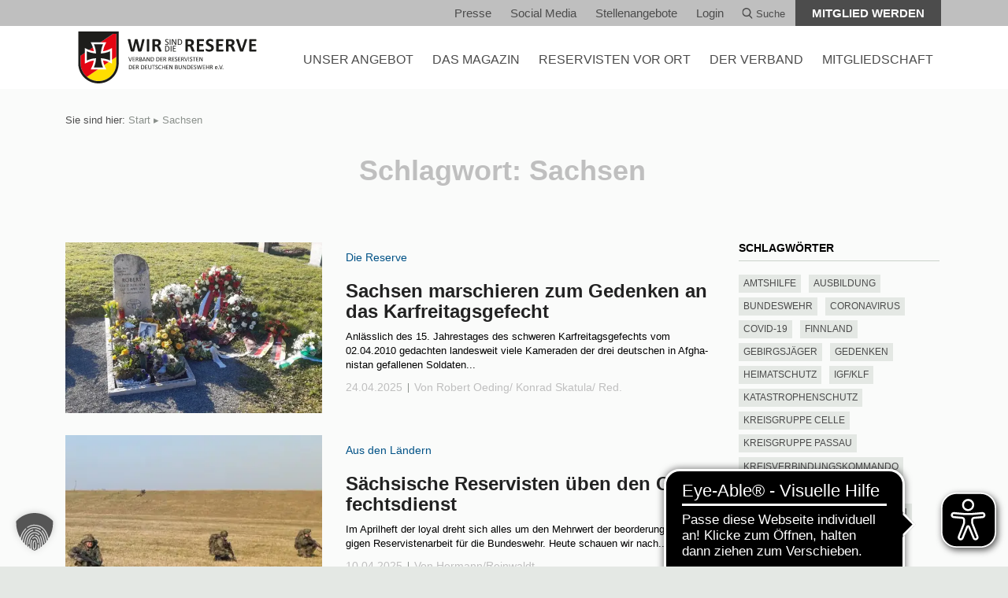

--- FILE ---
content_type: text/html; charset=UTF-8
request_url: https://www.reservistenverband.de/schlagwort/sachsen/
body_size: 15823
content:
<!doctype html>
<html lang="de">
<head>
    <meta charset="utf-8">
    <meta http-equiv="x-ua-compatible" content="ie=edge">
    <meta name="viewport" content="width=device-width, initial-scale=1.0">
    <meta name="apple-mobile-web-app-capable" content="yes">
    <meta name="format-detection" content="telephone=no">
	<meta name='robots' content='index, follow, max-image-preview:large, max-snippet:-1, max-video-preview:-1' />
	<style>img:is([sizes="auto" i], [sizes^="auto," i]) { contain-intrinsic-size: 3000px 1500px }</style>
	
	<!-- This site is optimized with the Yoast SEO plugin v26.6 - https://yoast.com/wordpress/plugins/seo/ -->
	<title>Sachsen Archive - Reservistenverband</title>
	<link rel="canonical" href="https://www.reservistenverband.de/schlagwort/sachsen/" />
	<link rel="next" href="https://www.reservistenverband.de/schlagwort/sachsen/page/2/" />
	<meta property="og:locale" content="de_DE" />
	<meta property="og:type" content="article" />
	<meta property="og:title" content="Sachsen Archive - Reservistenverband" />
	<meta property="og:url" content="https://www.reservistenverband.de/schlagwort/sachsen/" />
	<meta property="og:site_name" content="Reservistenverband" />
	<meta name="twitter:card" content="summary_large_image" />
	<meta name="twitter:site" content="@DieReserve" />
	<script type="application/ld+json" class="yoast-schema-graph">{"@context":"https://schema.org","@graph":[{"@type":"CollectionPage","@id":"https://www.reservistenverband.de/schlagwort/sachsen/","url":"https://www.reservistenverband.de/schlagwort/sachsen/","name":"Sachsen Archive - Reservistenverband","isPartOf":{"@id":"https://www.reservistenverband.de/#website"},"breadcrumb":{"@id":"https://www.reservistenverband.de/schlagwort/sachsen/#breadcrumb"},"inLanguage":"de"},{"@type":"BreadcrumbList","@id":"https://www.reservistenverband.de/schlagwort/sachsen/#breadcrumb","itemListElement":[{"@type":"ListItem","position":1,"name":"Start","item":"https://www.reservistenverband.de/"},{"@type":"ListItem","position":2,"name":"Sachsen"}]},{"@type":"WebSite","@id":"https://www.reservistenverband.de/#website","url":"https://www.reservistenverband.de/","name":"Reservistenverband","description":"Verband der Reservisten der Deutschen Bundeswehr e.V.","publisher":{"@id":"https://www.reservistenverband.de/#organization"},"potentialAction":[{"@type":"SearchAction","target":{"@type":"EntryPoint","urlTemplate":"https://www.reservistenverband.de/?s={search_term_string}"},"query-input":{"@type":"PropertyValueSpecification","valueRequired":true,"valueName":"search_term_string"}}],"inLanguage":"de"},{"@type":"Organization","@id":"https://www.reservistenverband.de/#organization","name":"Verband der Reservisten der Deutschen Bundeswehr e. V.","url":"https://www.reservistenverband.de/","logo":{"@type":"ImageObject","inLanguage":"de","@id":"https://www.reservistenverband.de/#/schema/logo/image/","url":"https://www.reservistenverband.de/wp-content/uploads/2024/11/Frame-1.png","contentUrl":"https://www.reservistenverband.de/wp-content/uploads/2024/11/Frame-1.png","width":512,"height":512,"caption":"Verband der Reservisten der Deutschen Bundeswehr e. V."},"image":{"@id":"https://www.reservistenverband.de/#/schema/logo/image/"},"sameAs":["https://x.com/DieReserve"]}]}</script>
	<!-- / Yoast SEO plugin. -->


<link rel='dns-prefetch' href='//webservice.reservistenverband.de' />
<link rel='stylesheet' id='sbi_styles-css' href='https://www.reservistenverband.de/wp-content/plugins/instagram-feed/css/sbi-styles.min.css?ver=6.10.0' type='text/css' media='all' />
<link rel='stylesheet' id='wp-block-library-css' href='https://www.reservistenverband.de/wp-includes/css/dist/block-library/style.min.css?ver=6.7.2' type='text/css' media='all' />
<style id='classic-theme-styles-inline-css' type='text/css'>
/*! This file is auto-generated */
.wp-block-button__link{color:#fff;background-color:#32373c;border-radius:9999px;box-shadow:none;text-decoration:none;padding:calc(.667em + 2px) calc(1.333em + 2px);font-size:1.125em}.wp-block-file__button{background:#32373c;color:#fff;text-decoration:none}
</style>
<style id='global-styles-inline-css' type='text/css'>
:root{--wp--preset--aspect-ratio--square: 1;--wp--preset--aspect-ratio--4-3: 4/3;--wp--preset--aspect-ratio--3-4: 3/4;--wp--preset--aspect-ratio--3-2: 3/2;--wp--preset--aspect-ratio--2-3: 2/3;--wp--preset--aspect-ratio--16-9: 16/9;--wp--preset--aspect-ratio--9-16: 9/16;--wp--preset--color--black: #000000;--wp--preset--color--cyan-bluish-gray: #abb8c3;--wp--preset--color--white: #ffffff;--wp--preset--color--pale-pink: #f78da7;--wp--preset--color--vivid-red: #cf2e2e;--wp--preset--color--luminous-vivid-orange: #ff6900;--wp--preset--color--luminous-vivid-amber: #fcb900;--wp--preset--color--light-green-cyan: #7bdcb5;--wp--preset--color--vivid-green-cyan: #00d084;--wp--preset--color--pale-cyan-blue: #8ed1fc;--wp--preset--color--vivid-cyan-blue: #0693e3;--wp--preset--color--vivid-purple: #9b51e0;--wp--preset--gradient--vivid-cyan-blue-to-vivid-purple: linear-gradient(135deg,rgba(6,147,227,1) 0%,rgb(155,81,224) 100%);--wp--preset--gradient--light-green-cyan-to-vivid-green-cyan: linear-gradient(135deg,rgb(122,220,180) 0%,rgb(0,208,130) 100%);--wp--preset--gradient--luminous-vivid-amber-to-luminous-vivid-orange: linear-gradient(135deg,rgba(252,185,0,1) 0%,rgba(255,105,0,1) 100%);--wp--preset--gradient--luminous-vivid-orange-to-vivid-red: linear-gradient(135deg,rgba(255,105,0,1) 0%,rgb(207,46,46) 100%);--wp--preset--gradient--very-light-gray-to-cyan-bluish-gray: linear-gradient(135deg,rgb(238,238,238) 0%,rgb(169,184,195) 100%);--wp--preset--gradient--cool-to-warm-spectrum: linear-gradient(135deg,rgb(74,234,220) 0%,rgb(151,120,209) 20%,rgb(207,42,186) 40%,rgb(238,44,130) 60%,rgb(251,105,98) 80%,rgb(254,248,76) 100%);--wp--preset--gradient--blush-light-purple: linear-gradient(135deg,rgb(255,206,236) 0%,rgb(152,150,240) 100%);--wp--preset--gradient--blush-bordeaux: linear-gradient(135deg,rgb(254,205,165) 0%,rgb(254,45,45) 50%,rgb(107,0,62) 100%);--wp--preset--gradient--luminous-dusk: linear-gradient(135deg,rgb(255,203,112) 0%,rgb(199,81,192) 50%,rgb(65,88,208) 100%);--wp--preset--gradient--pale-ocean: linear-gradient(135deg,rgb(255,245,203) 0%,rgb(182,227,212) 50%,rgb(51,167,181) 100%);--wp--preset--gradient--electric-grass: linear-gradient(135deg,rgb(202,248,128) 0%,rgb(113,206,126) 100%);--wp--preset--gradient--midnight: linear-gradient(135deg,rgb(2,3,129) 0%,rgb(40,116,252) 100%);--wp--preset--font-size--small: 13px;--wp--preset--font-size--medium: 20px;--wp--preset--font-size--large: 36px;--wp--preset--font-size--x-large: 42px;--wp--preset--spacing--20: 0.44rem;--wp--preset--spacing--30: 0.67rem;--wp--preset--spacing--40: 1rem;--wp--preset--spacing--50: 1.5rem;--wp--preset--spacing--60: 2.25rem;--wp--preset--spacing--70: 3.38rem;--wp--preset--spacing--80: 5.06rem;--wp--preset--shadow--natural: 6px 6px 9px rgba(0, 0, 0, 0.2);--wp--preset--shadow--deep: 12px 12px 50px rgba(0, 0, 0, 0.4);--wp--preset--shadow--sharp: 6px 6px 0px rgba(0, 0, 0, 0.2);--wp--preset--shadow--outlined: 6px 6px 0px -3px rgba(255, 255, 255, 1), 6px 6px rgba(0, 0, 0, 1);--wp--preset--shadow--crisp: 6px 6px 0px rgba(0, 0, 0, 1);}:where(.is-layout-flex){gap: 0.5em;}:where(.is-layout-grid){gap: 0.5em;}body .is-layout-flex{display: flex;}.is-layout-flex{flex-wrap: wrap;align-items: center;}.is-layout-flex > :is(*, div){margin: 0;}body .is-layout-grid{display: grid;}.is-layout-grid > :is(*, div){margin: 0;}:where(.wp-block-columns.is-layout-flex){gap: 2em;}:where(.wp-block-columns.is-layout-grid){gap: 2em;}:where(.wp-block-post-template.is-layout-flex){gap: 1.25em;}:where(.wp-block-post-template.is-layout-grid){gap: 1.25em;}.has-black-color{color: var(--wp--preset--color--black) !important;}.has-cyan-bluish-gray-color{color: var(--wp--preset--color--cyan-bluish-gray) !important;}.has-white-color{color: var(--wp--preset--color--white) !important;}.has-pale-pink-color{color: var(--wp--preset--color--pale-pink) !important;}.has-vivid-red-color{color: var(--wp--preset--color--vivid-red) !important;}.has-luminous-vivid-orange-color{color: var(--wp--preset--color--luminous-vivid-orange) !important;}.has-luminous-vivid-amber-color{color: var(--wp--preset--color--luminous-vivid-amber) !important;}.has-light-green-cyan-color{color: var(--wp--preset--color--light-green-cyan) !important;}.has-vivid-green-cyan-color{color: var(--wp--preset--color--vivid-green-cyan) !important;}.has-pale-cyan-blue-color{color: var(--wp--preset--color--pale-cyan-blue) !important;}.has-vivid-cyan-blue-color{color: var(--wp--preset--color--vivid-cyan-blue) !important;}.has-vivid-purple-color{color: var(--wp--preset--color--vivid-purple) !important;}.has-black-background-color{background-color: var(--wp--preset--color--black) !important;}.has-cyan-bluish-gray-background-color{background-color: var(--wp--preset--color--cyan-bluish-gray) !important;}.has-white-background-color{background-color: var(--wp--preset--color--white) !important;}.has-pale-pink-background-color{background-color: var(--wp--preset--color--pale-pink) !important;}.has-vivid-red-background-color{background-color: var(--wp--preset--color--vivid-red) !important;}.has-luminous-vivid-orange-background-color{background-color: var(--wp--preset--color--luminous-vivid-orange) !important;}.has-luminous-vivid-amber-background-color{background-color: var(--wp--preset--color--luminous-vivid-amber) !important;}.has-light-green-cyan-background-color{background-color: var(--wp--preset--color--light-green-cyan) !important;}.has-vivid-green-cyan-background-color{background-color: var(--wp--preset--color--vivid-green-cyan) !important;}.has-pale-cyan-blue-background-color{background-color: var(--wp--preset--color--pale-cyan-blue) !important;}.has-vivid-cyan-blue-background-color{background-color: var(--wp--preset--color--vivid-cyan-blue) !important;}.has-vivid-purple-background-color{background-color: var(--wp--preset--color--vivid-purple) !important;}.has-black-border-color{border-color: var(--wp--preset--color--black) !important;}.has-cyan-bluish-gray-border-color{border-color: var(--wp--preset--color--cyan-bluish-gray) !important;}.has-white-border-color{border-color: var(--wp--preset--color--white) !important;}.has-pale-pink-border-color{border-color: var(--wp--preset--color--pale-pink) !important;}.has-vivid-red-border-color{border-color: var(--wp--preset--color--vivid-red) !important;}.has-luminous-vivid-orange-border-color{border-color: var(--wp--preset--color--luminous-vivid-orange) !important;}.has-luminous-vivid-amber-border-color{border-color: var(--wp--preset--color--luminous-vivid-amber) !important;}.has-light-green-cyan-border-color{border-color: var(--wp--preset--color--light-green-cyan) !important;}.has-vivid-green-cyan-border-color{border-color: var(--wp--preset--color--vivid-green-cyan) !important;}.has-pale-cyan-blue-border-color{border-color: var(--wp--preset--color--pale-cyan-blue) !important;}.has-vivid-cyan-blue-border-color{border-color: var(--wp--preset--color--vivid-cyan-blue) !important;}.has-vivid-purple-border-color{border-color: var(--wp--preset--color--vivid-purple) !important;}.has-vivid-cyan-blue-to-vivid-purple-gradient-background{background: var(--wp--preset--gradient--vivid-cyan-blue-to-vivid-purple) !important;}.has-light-green-cyan-to-vivid-green-cyan-gradient-background{background: var(--wp--preset--gradient--light-green-cyan-to-vivid-green-cyan) !important;}.has-luminous-vivid-amber-to-luminous-vivid-orange-gradient-background{background: var(--wp--preset--gradient--luminous-vivid-amber-to-luminous-vivid-orange) !important;}.has-luminous-vivid-orange-to-vivid-red-gradient-background{background: var(--wp--preset--gradient--luminous-vivid-orange-to-vivid-red) !important;}.has-very-light-gray-to-cyan-bluish-gray-gradient-background{background: var(--wp--preset--gradient--very-light-gray-to-cyan-bluish-gray) !important;}.has-cool-to-warm-spectrum-gradient-background{background: var(--wp--preset--gradient--cool-to-warm-spectrum) !important;}.has-blush-light-purple-gradient-background{background: var(--wp--preset--gradient--blush-light-purple) !important;}.has-blush-bordeaux-gradient-background{background: var(--wp--preset--gradient--blush-bordeaux) !important;}.has-luminous-dusk-gradient-background{background: var(--wp--preset--gradient--luminous-dusk) !important;}.has-pale-ocean-gradient-background{background: var(--wp--preset--gradient--pale-ocean) !important;}.has-electric-grass-gradient-background{background: var(--wp--preset--gradient--electric-grass) !important;}.has-midnight-gradient-background{background: var(--wp--preset--gradient--midnight) !important;}.has-small-font-size{font-size: var(--wp--preset--font-size--small) !important;}.has-medium-font-size{font-size: var(--wp--preset--font-size--medium) !important;}.has-large-font-size{font-size: var(--wp--preset--font-size--large) !important;}.has-x-large-font-size{font-size: var(--wp--preset--font-size--x-large) !important;}
:where(.wp-block-post-template.is-layout-flex){gap: 1.25em;}:where(.wp-block-post-template.is-layout-grid){gap: 1.25em;}
:where(.wp-block-columns.is-layout-flex){gap: 2em;}:where(.wp-block-columns.is-layout-grid){gap: 2em;}
:root :where(.wp-block-pullquote){font-size: 1.5em;line-height: 1.6;}
</style>
<link rel='stylesheet' id='sow-taxonomy-default-3212426a8577-css' href='https://www.reservistenverband.de/wp-content/uploads/siteorigin-widgets/sow-taxonomy-default-3212426a8577.css?ver=6.7.2' type='text/css' media='all' />
<link rel='stylesheet' id='cff-css' href='https://www.reservistenverband.de/wp-content/plugins/custom-facebook-feed/assets/css/cff-style.min.css?ver=4.3.4' type='text/css' media='all' />
<link data-borlabs-cookie-style-blocker-handle="sb-font-awesome" data-borlabs-cookie-style-blocker-id="sb-font-awesome" rel='stylesheet' id='sb-font-awesome-css' data-borlabs-cookie-style-blocker-href='https://www.reservistenverband.de/wp-content/plugins/custom-facebook-feed/assets/css/font-awesome.min.css?ver=4.7.0' type='text/css' media='all' />
<link rel='stylesheet' id='slick-css-css' href='https://www.reservistenverband.de/wp-content/themes/theme/bower_components/slick-carousel/slick/slick.css?ver=1.8.1' type='text/css' media='all' />
<link rel='stylesheet' id='screen-css-css' href='https://www.reservistenverband.de/wp-content/themes/theme/dist/css/screen.css?ver=d735025759' type='text/css' media='screen' />
<link rel='stylesheet' id='print-css-css' href='https://www.reservistenverband.de/wp-content/themes/theme/dist/css/print.css?ver=9f2e11cb68' type='text/css' media='print' />
<link rel='stylesheet' id='leaflet-css' href='https://www.reservistenverband.de/wp-content/themes/theme/dist/leaflet/leaflet.css?ver=1.9.4' type='text/css' media='all' />
<link rel='stylesheet' id='tablepress-default-css' href='https://www.reservistenverband.de/wp-content/plugins/tablepress/css/build/default.css?ver=3.2.6' type='text/css' media='all' />
<link rel='stylesheet' id='borlabs-cookie-custom-css' href='https://www.reservistenverband.de/wp-content/cache/borlabs-cookie/1/borlabs-cookie-1-de.css?ver=3.3.22-56' type='text/css' media='all' />
<link rel='stylesheet' id='ari-fancybox-css' href='https://www.reservistenverband.de/wp-content/plugins/ari-fancy-lightbox/assets/fancybox/jquery.fancybox.min.css?ver=1.4.1' type='text/css' media='all' />
<style id='ari-fancybox-inline-css' type='text/css'>
BODY .fancybox-container{z-index:200000}BODY .fancybox-is-open .fancybox-bg{opacity:0.87}BODY .fancybox-bg {background-color:#0f0f11}BODY .fancybox-thumbs {background-color:#ffffff}
</style>
<script type="text/javascript" src="https://www.reservistenverband.de/wp-includes/js/tinymce/tinymce.min.js?ver=49110-20201110" id="wp-tinymce-root-js"></script>
<script type="text/javascript" src="https://www.reservistenverband.de/wp-includes/js/tinymce/plugins/compat3x/plugin.min.js?ver=49110-20201110" id="wp-tinymce-js"></script>
<script type="text/javascript" src="https://www.reservistenverband.de/wp-includes/js/jquery/jquery.min.js?ver=3.7.1" id="jquery-core-js"></script>
<script type="text/javascript" src="https://www.reservistenverband.de/wp-includes/js/jquery/jquery-migrate.min.js?ver=3.4.1" id="jquery-migrate-js"></script>
<script data-no-optimize="1" data-no-minify="1" data-cfasync="false" type="text/javascript" src="https://www.reservistenverband.de/wp-content/cache/borlabs-cookie/1/borlabs-cookie-config-de.json.js?ver=3.3.22-62" id="borlabs-cookie-config-js"></script>
<script data-no-optimize="1" data-no-minify="1" data-cfasync="false" type="text/javascript" src="https://www.reservistenverband.de/wp-content/plugins/borlabs-cookie/assets/javascript/borlabs-cookie-prioritize.min.js?ver=3.3.22" id="borlabs-cookie-prioritize-js"></script>
<script type="text/javascript" id="ari-fancybox-js-extra">
/* <![CDATA[ */
var ARI_FANCYBOX = {"lightbox":{"backFocus":false,"trapFocus":false,"thumbs":{"hideOnClose":false},"touch":{"vertical":true,"momentum":true},"slideShow":{"autoStart":true,"speed":4100},"buttons":["slideShow","fullScreen","thumbs","close"],"lang":"custom","i18n":{"custom":{"PREV":"Previous","NEXT":"Next","PLAY_START":"Start slideshow (P)","PLAY_STOP":"Stop slideshow (P)","FULL_SCREEN":"Full screen (F)","THUMBS":"Thumbnails (G)","CLOSE":"Close (Esc)","ERROR":"The requested content cannot be loaded. <br\/> Please try again later."}}},"convert":{},"sanitize":null,"viewers":{"pdfjs":{"url":"https:\/\/www.reservistenverband.de\/wp-content\/plugins\/ari-fancy-lightbox\/assets\/pdfjs\/web\/viewer.html"}}};
/* ]]> */
</script>
<script type="text/javascript" src="https://www.reservistenverband.de/wp-content/plugins/ari-fancy-lightbox/assets/fancybox/jquery.fancybox.min.js?ver=1.4.1" id="ari-fancybox-js"></script>
<link rel="https://api.w.org/" href="https://www.reservistenverband.de/wp-json/" /><link rel="alternate" title="JSON" type="application/json" href="https://www.reservistenverband.de/wp-json/wp/v2/tags/188" /><script async src="https://cdn.eye-able.com/configs/www.reservistenverband.de.js"></script>
<script async src="https://cdn.eye-able.com/public/js/eyeAble.js"></script>
<script data-borlabs-cookie-script-blocker-ignore>
if ('0' === '1' && ('0' === '1' || '1' === '1')) {
    window['gtag_enable_tcf_support'] = true;
}
window.dataLayer = window.dataLayer || [];
if (typeof gtag !== 'function') {
    function gtag() {
        dataLayer.push(arguments);
    }
}
gtag('set', 'developer_id.dYjRjMm', true);
if ('0' === '1' || '1' === '1') {
    if (window.BorlabsCookieGoogleConsentModeDefaultSet !== true) {
        let getCookieValue = function (name) {
            return document.cookie.match('(^|;)\\s*' + name + '\\s*=\\s*([^;]+)')?.pop() || '';
        };
        let cookieValue = getCookieValue('borlabs-cookie-gcs');
        let consentsFromCookie = {};
        if (cookieValue !== '') {
            consentsFromCookie = JSON.parse(decodeURIComponent(cookieValue));
        }
        let defaultValues = {
            'ad_storage': 'denied',
            'ad_user_data': 'denied',
            'ad_personalization': 'denied',
            'analytics_storage': 'denied',
            'functionality_storage': 'denied',
            'personalization_storage': 'denied',
            'security_storage': 'denied',
            'wait_for_update': 500,
        };
        gtag('consent', 'default', { ...defaultValues, ...consentsFromCookie });
    }
    window.BorlabsCookieGoogleConsentModeDefaultSet = true;
    let borlabsCookieConsentChangeHandler = function () {
        window.dataLayer = window.dataLayer || [];
        if (typeof gtag !== 'function') { function gtag(){dataLayer.push(arguments);} }

        let getCookieValue = function (name) {
            return document.cookie.match('(^|;)\\s*' + name + '\\s*=\\s*([^;]+)')?.pop() || '';
        };
        let cookieValue = getCookieValue('borlabs-cookie-gcs');
        let consentsFromCookie = {};
        if (cookieValue !== '') {
            consentsFromCookie = JSON.parse(decodeURIComponent(cookieValue));
        }

        consentsFromCookie.analytics_storage = BorlabsCookie.Consents.hasConsent('google-analytics') ? 'granted' : 'denied';

        BorlabsCookie.CookieLibrary.setCookie(
            'borlabs-cookie-gcs',
            JSON.stringify(consentsFromCookie),
            BorlabsCookie.Settings.automaticCookieDomainAndPath.value ? '' : BorlabsCookie.Settings.cookieDomain.value,
            BorlabsCookie.Settings.cookiePath.value,
            BorlabsCookie.Cookie.getPluginCookie().expires,
            BorlabsCookie.Settings.cookieSecure.value,
            BorlabsCookie.Settings.cookieSameSite.value
        );
    }
    document.addEventListener('borlabs-cookie-consent-saved', borlabsCookieConsentChangeHandler);
    document.addEventListener('borlabs-cookie-handle-unblock', borlabsCookieConsentChangeHandler);
}
if ('0' === '1') {
    gtag("js", new Date());
    gtag("config", "UA-19325309-1", {"anonymize_ip": true});

    (function (w, d, s, i) {
        var f = d.getElementsByTagName(s)[0],
            j = d.createElement(s);
        j.async = true;
        j.src =
            "https://www.googletagmanager.com/gtag/js?id=" + i;
        f.parentNode.insertBefore(j, f);
    })(window, document, "script", "UA-19325309-1");
}
</script><link rel="icon" href="https://www.reservistenverband.de/wp-content/uploads/2024/11/cropped-Frame-1-32x32.png" sizes="32x32" />
<link rel="icon" href="https://www.reservistenverband.de/wp-content/uploads/2024/11/cropped-Frame-1-192x192.png" sizes="192x192" />
<link rel="apple-touch-icon" href="https://www.reservistenverband.de/wp-content/uploads/2024/11/cropped-Frame-1-180x180.png" />
<meta name="msapplication-TileImage" content="https://www.reservistenverband.de/wp-content/uploads/2024/11/cropped-Frame-1-270x270.png" />
		<style type="text/css" id="wp-custom-css">
			/* Bugfix shariff Plugin */
.shariff .theme-round a {
	border-radius: unset !important;
}

#gform_7 .gfield_contains_required .ginput_container_checkbox {
    display: block;
    position: static;
}

.slick-disabled {
	display: none;
	pointer-events: pointer;
}

.gform_footer .gform_button {
	margin-top: 10rem;
}

.footer:before {
	content: '';
	float: right;
	position: absolute;
	top: 0;
	bottom: 0;
	right: 0;
	background-color: white;
	background-image: url(/wp-content/uploads/2023/05/sub-footer-img.png);
	background-size: 120%;
	width: 123px;
	background-repeat: no-repeat;
	background-position: center;
}

.footer:after {
	content: '';
	display: none;
	width: 100%;
	height: 123px;
	background-color: white;
	background-image: url(/wp-content/uploads/2023/05/sub-footer-img-horizontal.png);
	background-size: 100%;
	background-repeat: no-repeat;
	background-position: center;
}

.page-id-595680 .slider--text .slide__content:after {
	background-image: none;
}

@media screen and (max-width: 1400px) {
	.footer:before {
		display: none;
	}
	
	.footer:after {
		display: block;
	}
}

.teaser__more:hover {
	background-color: #E4E8E4 !important;
}

@media screen and (max-width: 767px) {
	.main-header {
		height: 80px;
	}
}

.so-widget-rv-homepage-news-teaser .btn,
.so-widget-rv-homepage-news-teaser .btn:hover {
	background: #005286 !important;
}

.link--social--twitter{
	background-image: url("/wp-content/uploads/2025/01/x-logo.png");
	background-size: 18px;
}		</style>
		</head>
<body class="archive tag tag-sachsen tag-188 hyphenate">

<!-- START offcanvas -->
<div class="offcanvas visible-xs-block visible-sm-block">

    <a href="#" class="mobile-nav-toggle"></a>

    <nav>
        <ul>
			
                    <li>
                        <a href="https://www.reservistenverband.de/angebot/" class="text-uppercase has-dropdown">
                            UNSER ANGEBOT
                        </a>
                        <div class="toggle-submenu" data-toggle="#54525"></div>
                        <ul class="dropdown-level1" id="54525">
                            <li>
                                <a href="/veranstaltungen" class="">
                                    Veranstaltungen
                                </a>
                                <div class="toggle-submenu" data-toggle="#veranstaltungen"></div>
                                <ul class="dropdown-level2" id="veranstaltungen">
                                <li>
                                    <a href="https://www.reservistenverband.de/veranstaltungen/">
                                        Alle Veranstaltungen
                                    </a>
                                </li>
                            
                                <li>
                                    <a href="https://www.reservistenverband.de/digitale-veranstaltungen/">
                                        Digitale Veranstaltungen
                                    </a>
                                </li>
                            </ul></li>
                            <li>
                                <a href="https://www.reservistenverband.de/militaerische-ausbildung/" class="">
                                    Militärische Ausbildung
                                </a>
                                <div class="toggle-submenu" data-toggle="#27472"></div>
                                <ul class="dropdown-level2" id="27472">
                                <li>
                                    <a href="https://www.reservistenverband.de/reservisten-in-der-truppe/">
                                        Reservisten in der Truppe
                                    </a>
                                </li>
                            
                                <li>
                                    <a href="https://www.reservistenverband.de/bund/aksan/">
                                        Arbeitskreis Sanitätsdienst
                                    </a>
                                </li>
                            </ul></li>
                            <li>
                                <a href="https://www.reservistenverband.de/sicherheitspolitische-arbeit/" class="">
                                    Sicherheitspolitik
                                </a>
                                <div class="toggle-submenu" data-toggle="#sicherheitspolitik"></div>
                                <ul class="dropdown-level2" id="sicherheitspolitik">
                                <li>
                                    <a href="https://www.reservistenverband.de/sicherheitspolitische-arbeit/">
                                        Sicherheitspolitische Arbeit
                                    </a>
                                </li>
                            
                                <li>
                                    <a href="https://www.reservistenverband.de/bsh/">
                                        Sicherheitspolitische Hochschularbeit
                                    </a>
                                </li>
                            
                                <li>
                                    <a href="https://www.reservistenverband.de/reserve-und-demokratie/">
                                        Reserve und Demokratie
                                    </a>
                                </li>
                            
                                <li>
                                    <a href="https://www.reservistenverband.de/rag-bruessel/">
                                        RAG Brüssel
                                    </a>
                                </li>
                            </ul></li>
                            <li>
                                <a href="https://www.reservistenverband.de/international/" class="">
                                    Internationale Zusammenarbeit
                                </a>
                                <div class="toggle-submenu" data-toggle="#27468"></div>
                                <ul class="dropdown-level2" id="27468">
                                <li>
                                    <a href="https://www.reservistenverband.de/international/aktuelles/">
                                        Aktuelles
                                    </a>
                                </li>
                            
                                <li>
                                    <a href="https://www.reservistenverband.de/international/organisationen/">
                                        Organisationen
                                    </a>
                                </li>
                            
                                <li>
                                    <a href="https://www.reservistenverband.de/international/bilateral/">
                                        Bilateral
                                    </a>
                                </li>
                            
                                <li>
                                    <a href="https://www.reservistenverband.de/international/kontakt/">
                                        Kontakt
                                    </a>
                                </li>
                            </ul></li>
                            <li>
                                <a href="https://www.reservistenverband.de/kategorie/betreuung-und-fuersorge/" class="">
                                    Betreuung und Fürsorge
                                </a>
                                <div class="toggle-submenu" data-toggle="#687974"></div>
                                <ul class="dropdown-level2" id="687974">
                                <li>
                                    <a href="https://www.reservistenverband.de/veteranen/">
                                        Veteranenarbeit
                                    </a>
                                </li>
                            
                                <li>
                                    <a href="https://www.reservistenverband.de/psycho-soziale-kameradenhilfe/">
                                        Psycho-Soziale Kameradenhilfe
                                    </a>
                                </li>
                            
                                <li>
                                    <a href="https://www.reservistenverband.de/magazin-die-reserve/gedenkkultur-lichter-der-ewigkeit/">
                                        Lichter der Ewigkeit
                                    </a>
                                </li>
                            </ul></li>
                            <li>
                                <a href="https://www.reservistenverband.de/kategorie/oeffentlichkeitsarbeit/" class="">
                                    Öffentlichkeitsarbeit
                                </a>
                                <div class="toggle-submenu" data-toggle="#687972"></div>
                                <ul class="dropdown-level2" id="687972">
                                <li>
                                    <a href="https://www.reservistenverband.de/militaermusik/">
                                        Reservistenmusik
                                    </a>
                                </li>
                            
                                <li>
                                    <a href="https://www.reservistenverband.de/marketing/">
                                        Marketing
                                    </a>
                                </li>
                            
                                <li>
                                    <a href="https://www.reservistenverband.de/soziale-medien/">
                                        Social Media
                                    </a>
                                </li>
                            </ul></li></ul></li>
                    <li>
                        <a href="https://www.reservistenverband.de/loyal/" class="text-uppercase has-dropdown">
                            DAS MAGAZIN
                        </a>
                        <div class="toggle-submenu" data-toggle="#das-magazin"></div>
                        <ul class="dropdown-level1" id="das-magazin">
                            <li>
                                <a href="https://www.reservistenverband.de/magazin-loyal/">
                                    .loyal das Magazin
                                </a>
                            </li>
                        
                            <li>
                                <a href="https://www.reservistenverband.de/magazin-die-reserve/">
                                    Die Reserve das Magazin
                                </a>
                            </li>
                        
                            <li>
                                <a href="/loyal-printausgabe">
                                    .loyal Printausgabe und Archiv
                                </a>
                            </li>
                        
                            <li>
                                <a href="https://www.reservistenverband.de/loyal-redaktion-mediadaten/">
                                    Redaktion &amp; Mediadaten
                                </a>
                            </li>
                        </ul></li>
                    <li>
                        <a href="https://www.reservistenverband.de/reservisten-vor-ort/" class="text-uppercase">
                            Reservisten vor Ort
                        </a>
                    </li>
                
                    <li>
                        <a href="https://www.reservistenverband.de/wir-sind-die-reserve/" class="text-uppercase has-dropdown">
                            DER VERBAND
                        </a>
                        <div class="toggle-submenu" data-toggle="#53682"></div>
                        <ul class="dropdown-level1" id="53682">
                            <li>
                                <a href="https://www.reservistenverband.de/struktur-organisation/">
                                    Struktur &amp; Organisation
                                </a>
                            </li>
                        
                            <li>
                                <a href="https://www.reservistenverband.de/praesidium/">
                                    Das Präsidium
                                </a>
                            </li>
                        
                            <li>
                                <a href="https://www.reservistenverband.de/satzung/">
                                    Satzung
                                </a>
                            </li>
                        
                            <li>
                                <a href="https://www.reservistenverband.de/ordnungen/">
                                    Ordnungen / HVA
                                </a>
                            </li>
                        
                            <li>
                                <a href="https://www.reservistenverband.de/beirat/">
                                    Beirat
                                </a>
                            </li>
                        
                            <li>
                                <a href="https://www.reservistenverband.de/geschaeftsstellen/">
                                    Geschäftsstellen
                                </a>
                            </li>
                        </ul></li>
                    <li>
                        <a href="https://www.reservistenverband.de/mitglied_werden/" class="text-uppercase has-dropdown">
                            MITGLIEDSCHAFT
                        </a>
                        <div class="toggle-submenu" data-toggle="#mitgliedschaft"></div>
                        <ul class="dropdown-level1" id="mitgliedschaft">
                            <li>
                                <a href="https://www.reservistenverband.de/mitglied_werden/vorteile-auf-einen-blick/">
                                    Vorteile auf einen Blick
                                </a>
                            </li>
                        
                            <li>
                                <a href="https://www.reservistenverband.de/datenschutz-neumitglieder/">
                                    Datenschutzinformationen für Neumitglieder
                                </a>
                            </li>
                        </ul></li>        </ul>
    </nav>

    <nav class="visible-xs-block">
        <ul>
			<li id="menu-item-55139" class="menu-item menu-item-type-custom menu-item-object-custom menu-item-55139"><a href="/presse/">Presse</a></li>
<li id="menu-item-713965" class="menu-item menu-item-type-custom menu-item-object-custom menu-item-713965"><a href="https://www.reservistenverband.de/soziale-medien/">Social Media</a></li>
<li id="menu-item-585273" class="menu-item menu-item-type-post_type menu-item-object-page menu-item-585273"><a target="_blank" href="https://www.reservistenverband.de/stellenangebote/">Stellenangebote</a></li>
<li id="menu-item-146865" class="menu-item menu-item-type-post_type menu-item-object-page menu-item-146865"><a href="https://www.reservistenverband.de/verwaltung-community/">Login</a></li>
            <li>
                <a href="#" class="icon-search">
                    <svg width="18" height="18">
                        <image xlink:href="https://www.reservistenverband.de/wp-content/themes/theme/dist/img/icon-search-grey.svg"
                               src="https://www.reservistenverband.de/wp-content/themes/theme/dist/img/icon-search-grey.png" width="18"
                               height="18"/>
                    </svg>
					Suche                </a>
            </li>
            <li><a href="/mitglied_werden/"
                   class="btn btn--grey text-uppercase">Mitglied werden</a>
            </li>
            <li><a href="#" class="text-uppercase">Login</a></li>
        </ul>
    </nav>

</div>
<!-- END offcanvas -->

<!-- START Header-Dropdowns -->
<div class="header-dropdowns">

	
                <div class="header-dropdown" id="54525">
                    <a href="#" class="dropdown-close visible-xs-block visible-sm-block"></a>

                    <div class="container">
                        <div class="row">
                            <div class="col-md-4 col-left">
                                <ul class="header-dropdown-menu">
            
                        <li>
                            <a href="/veranstaltungen" data-hover="#veranstaltungen" class="has-dropdown ">
                                Veranstaltungen
                            </a>
                        </li>
                    
                        <li>
                            <a href="https://www.reservistenverband.de/militaerische-ausbildung/" data-hover="#27472" class="has-dropdown ">
                                Militärische Ausbildung
                            </a>
                        </li>
                    
                        <li>
                            <a href="https://www.reservistenverband.de/sicherheitspolitische-arbeit/" data-hover="#sicherheitspolitik" class="has-dropdown ">
                                Sicherheitspolitik
                            </a>
                        </li>
                    
                        <li>
                            <a href="https://www.reservistenverband.de/international/" data-hover="#27468" class="has-dropdown ">
                                Internationale Zusammenarbeit
                            </a>
                        </li>
                    
                        <li>
                            <a href="https://www.reservistenverband.de/kategorie/betreuung-und-fuersorge/" data-hover="#687974" class="has-dropdown ">
                                Betreuung und Fürsorge
                            </a>
                        </li>
                    
                        <li>
                            <a href="https://www.reservistenverband.de/kategorie/oeffentlichkeitsarbeit/" data-hover="#687972" class="has-dropdown ">
                                Öffentlichkeitsarbeit
                            </a>
                        </li>
                    
                                </ul>
                            </div>
            
                        <div class="col-md-4 col-right">
                            <div class="header-sub-dropdown" id="veranstaltungen">
                            <a href="#" class="dropdown-close visible-xs-block visible-sm-block"></a>
                                <ul>
                    
                            <li>
                                <a href="https://www.reservistenverband.de/veranstaltungen/">
                                    Alle Veranstaltungen
                                </a>
                            </li>
                        
                            <li>
                                <a href="https://www.reservistenverband.de/digitale-veranstaltungen/">
                                    Digitale Veranstaltungen
                                </a>
                            </li>
                        
                                </ul>
                            </div>
                        </div>
                    
                        <div class="col-md-4 col-right">
                            <div class="header-sub-dropdown" id="27472">
                            <a href="#" class="dropdown-close visible-xs-block visible-sm-block"></a>
                                <ul>
                    
                            <li>
                                <a href="https://www.reservistenverband.de/reservisten-in-der-truppe/">
                                    Reservisten in der Truppe
                                </a>
                            </li>
                        
                            <li>
                                <a href="https://www.reservistenverband.de/bund/aksan/">
                                    Arbeitskreis Sanitätsdienst
                                </a>
                            </li>
                        
                                </ul>
                            </div>
                        </div>
                    
                        <div class="col-md-4 col-right">
                            <div class="header-sub-dropdown" id="sicherheitspolitik">
                            <a href="#" class="dropdown-close visible-xs-block visible-sm-block"></a>
                                <ul>
                    
                            <li>
                                <a href="https://www.reservistenverband.de/sicherheitspolitische-arbeit/">
                                    Sicherheitspolitische Arbeit
                                </a>
                            </li>
                        
                            <li>
                                <a href="https://www.reservistenverband.de/bsh/">
                                    Sicherheitspolitische Hochschularbeit
                                </a>
                            </li>
                        
                            <li>
                                <a href="https://www.reservistenverband.de/reserve-und-demokratie/">
                                    Reserve und Demokratie
                                </a>
                            </li>
                        
                            <li>
                                <a href="https://www.reservistenverband.de/rag-bruessel/">
                                    RAG Brüssel
                                </a>
                            </li>
                        
                                </ul>
                            </div>
                        </div>
                    
                        <div class="col-md-4 col-right">
                            <div class="header-sub-dropdown" id="27468">
                            <a href="#" class="dropdown-close visible-xs-block visible-sm-block"></a>
                                <ul>
                    
                            <li>
                                <a href="https://www.reservistenverband.de/international/aktuelles/">
                                    Aktuelles
                                </a>
                            </li>
                        
                            <li>
                                <a href="https://www.reservistenverband.de/international/organisationen/">
                                    Organisationen
                                </a>
                            </li>
                        
                            <li>
                                <a href="https://www.reservistenverband.de/international/bilateral/">
                                    Bilateral
                                </a>
                            </li>
                        
                            <li>
                                <a href="https://www.reservistenverband.de/international/kontakt/">
                                    Kontakt
                                </a>
                            </li>
                        
                                </ul>
                            </div>
                        </div>
                    
                        <div class="col-md-4 col-right">
                            <div class="header-sub-dropdown" id="687974">
                            <a href="#" class="dropdown-close visible-xs-block visible-sm-block"></a>
                                <ul>
                    
                            <li>
                                <a href="https://www.reservistenverband.de/veteranen/">
                                    Veteranenarbeit
                                </a>
                            </li>
                        
                            <li>
                                <a href="https://www.reservistenverband.de/psycho-soziale-kameradenhilfe/">
                                    Psycho-Soziale Kameradenhilfe
                                </a>
                            </li>
                        
                            <li>
                                <a href="https://www.reservistenverband.de/magazin-die-reserve/gedenkkultur-lichter-der-ewigkeit/">
                                    Lichter der Ewigkeit
                                </a>
                            </li>
                        
                                </ul>
                            </div>
                        </div>
                    
                        <div class="col-md-4 col-right">
                            <div class="header-sub-dropdown" id="687972">
                            <a href="#" class="dropdown-close visible-xs-block visible-sm-block"></a>
                                <ul>
                    
                            <li>
                                <a href="https://www.reservistenverband.de/militaermusik/">
                                    Reservistenmusik
                                </a>
                            </li>
                        
                            <li>
                                <a href="https://www.reservistenverband.de/marketing/">
                                    Marketing
                                </a>
                            </li>
                        
                            <li>
                                <a href="https://www.reservistenverband.de/soziale-medien/">
                                    Social Media
                                </a>
                            </li>
                        
                                </ul>
                            </div>
                        </div>
                    
                <div class="col-md-4 col-teaser">
                    <div class="tt tt--black">
                        <div class="tt__content">
                            <span class="tt__title text-uppercase">UNSER ANGEBOT</span>
                            <p class="tt__text">Unsere Angebote für Mitglieder. Erfahren Sie jetzt, warum sich eine Mitgliedschaft lohnt!</p>
                            <a href="https://www.reservistenverband.de/angebot/" class="btn btn--dark-blue btn--big text-uppercase tt__btn--bottom">Mehr dazu</a>
                        </div>
                    </div>
                </div>
            
                    </div>
                </div>
            </div>
            
                <div class="header-dropdown" id="das-magazin">
                    <a href="#" class="dropdown-close visible-xs-block visible-sm-block"></a>

                    <div class="container">
                        <div class="row">
                            <div class="col-md-4 col-left">
                                <ul class="header-dropdown-menu">
            
                        <li>
                            <a href="https://www.reservistenverband.de/magazin-loyal/" class="">
                                .loyal das Magazin
                            </a>
                        </li>
                    
                        <li>
                            <a href="https://www.reservistenverband.de/magazin-die-reserve/" class="">
                                Die Reserve das Magazin
                            </a>
                        </li>
                    
                        <li>
                            <a href="/loyal-printausgabe" class="">
                                .loyal Printausgabe und Archiv
                            </a>
                        </li>
                    
                        <li>
                            <a href="https://www.reservistenverband.de/loyal-redaktion-mediadaten/" class="">
                                Redaktion &amp; Mediadaten
                            </a>
                        </li>
                    
                                </ul>
                            </div>
            
                <div class="col-md-4 col-teaser">
                    <div class="tt tt--black">
                        <div class="tt__content">
                            <span class="tt__title text-uppercase">DAS MAGAZIN</span>
                            <p class="tt__text">Monatlich informieren wir unsere Mitglieder mit der loyal über sicherheitspolitische Themen. Ab sofort können Mitglieder auch im Bereich Magazin die darin aufgeführten Artikel lesen!</p>
                            <a href="https://www.reservistenverband.de/loyal/" class="btn btn--dark-blue btn--big text-uppercase tt__btn--bottom">Mehr dazu</a>
                        </div>
                    </div>
                </div>
            
                    </div>
                </div>
            </div>
            
                <div class="header-dropdown" id="53682">
                    <a href="#" class="dropdown-close visible-xs-block visible-sm-block"></a>

                    <div class="container">
                        <div class="row">
                            <div class="col-md-4 col-left">
                                <ul class="header-dropdown-menu">
            
                        <li>
                            <a href="https://www.reservistenverband.de/struktur-organisation/" class="">
                                Struktur &amp; Organisation
                            </a>
                        </li>
                    
                        <li>
                            <a href="https://www.reservistenverband.de/praesidium/" class="">
                                Das Präsidium
                            </a>
                        </li>
                    
                        <li>
                            <a href="https://www.reservistenverband.de/satzung/" class="">
                                Satzung
                            </a>
                        </li>
                    
                        <li>
                            <a href="https://www.reservistenverband.de/ordnungen/" class="">
                                Ordnungen / HVA
                            </a>
                        </li>
                    
                        <li>
                            <a href="https://www.reservistenverband.de/beirat/" class="">
                                Beirat
                            </a>
                        </li>
                    
                        <li>
                            <a href="https://www.reservistenverband.de/geschaeftsstellen/" class="">
                                Geschäftsstellen
                            </a>
                        </li>
                    
                                </ul>
                            </div>
            
                <div class="col-md-4 col-teaser">
                    <div class="tt tt--black">
                        <div class="tt__content">
                            <span class="tt__title text-uppercase">DER VERBAND</span>
                            <p class="tt__text">Der Verband der Reservisten der Deutschen Bundeswehr (VdRBw) hat mehr als 115.000 Mitglieder. Wir vertreten die Reservisten in allen militärischen Angelegenheiten.</p>
                            <a href="https://www.reservistenverband.de/wir-sind-die-reserve/" class="btn btn--dark-blue btn--big text-uppercase tt__btn--bottom">Mehr dazu</a>
                        </div>
                    </div>
                </div>
            
                    </div>
                </div>
            </div>
            
                <div class="header-dropdown" id="mitgliedschaft">
                    <a href="#" class="dropdown-close visible-xs-block visible-sm-block"></a>

                    <div class="container">
                        <div class="row">
                            <div class="col-md-4 col-left">
                                <ul class="header-dropdown-menu">
            
                        <li>
                            <a href="https://www.reservistenverband.de/mitglied_werden/vorteile-auf-einen-blick/" class="">
                                Vorteile auf einen Blick
                            </a>
                        </li>
                    
                        <li>
                            <a href="https://www.reservistenverband.de/datenschutz-neumitglieder/" class="">
                                Datenschutzinformationen für Neumitglieder
                            </a>
                        </li>
                    
                                </ul>
                            </div>
            
                <div class="col-md-4 col-teaser">
                    <div class="tt tt--black">
                        <div class="tt__content">
                            <span class="tt__title text-uppercase">MITGLIEDSCHAFT</span>
                            <p class="tt__text">Werden Sie Teil einer starken Gemeinschaft</p>
                            <a href="https://www.reservistenverband.de/mitglied_werden/" class="btn btn--dark-blue btn--big text-uppercase tt__btn--bottom">Mehr dazu</a>
                        </div>
                    </div>
                </div>
            
                    </div>
                </div>
            </div>
            
</div>
<!-- END Header-Dropdowns -->

<!-- START Search -->
<div class="fullscreen-search search">
    <div class="search__overlay"></div>
    <div class="search__form">
        <div class="container">
            <a href="#" class="search__close" aria-label="Suche schließen"></a>
            <form role="search" method="get" action="https://www.reservistenverband.de/">
                <input autocomplete="off" type="search" name="s" value="" placeholder="Suche nach..." class="search__input autocomplete_global">
            </form>
        </div>
    </div>
</div>
<!-- END Search -->

<div class="page-wrapper">


    <!-- START main-header -->
    <header class="main-header">

        <div class="pre-nav hidden-xs">
            <div class="container">
                <ul style="margin-bottom: 0;">
					<li class="menu-item menu-item-type-custom menu-item-object-custom menu-item-55139"><a href="/presse/">Presse</a></li>
<li class="menu-item menu-item-type-custom menu-item-object-custom menu-item-713965"><a href="https://www.reservistenverband.de/soziale-medien/">Social Media</a></li>
<li class="menu-item menu-item-type-post_type menu-item-object-page menu-item-585273"><a target="_blank" href="https://www.reservistenverband.de/stellenangebote/">Stellenangebote</a></li>
<li class="menu-item menu-item-type-post_type menu-item-object-page menu-item-146865"><a href="https://www.reservistenverband.de/verwaltung-community/">Login</a></li>
                    <li>
                        <button class="icon-search">
                            <svg width="14" height="14">
                                <image xlink:href="https://www.reservistenverband.de/wp-content/themes/theme/dist/img/icon-search-grey.svg"
                                       src="https://www.reservistenverband.de/wp-content/themes/theme/dist/img/icon-search-grey.png"
                                       width="14"
                                       height="14"/>
                            </svg>
							Suche                        </button>
                    </li>
                    <li><a href="/mitglied_werden/"
                           class="btn btn--grey text-uppercase">Mitglied werden</a>
                    </li>
                </ul>
            </div>
        </div>

        <div class="main-nav">

            <div class="container">

                <a href="#" class="mobile-nav-toggle visible-xs-block visible-sm-block">
                    <span></span>
                    <span></span>
                    <span></span>
                </a>

                <div class="row">
                    <div class="col-md-3">
                        <a aria-label="zur Startseite" class="header-logo" href="https://www.reservistenverband.de">
                            <object type="image/svg+xml"
                                    aria-label="zur Startseite"
                                    data="https://www.reservistenverband.de/wp-content/themes/theme/dist/img/vdrbw-logo-neu.svg">
                                <img src="https://www.reservistenverband.de/wp-content/themes/theme/dist/img/vdrbw-logo-neu.png"
                                    alt="No SVG support">
                            </object>
                        </a>
                    </div>

                    <div class="col-md-9">
                        <nav class="hidden-sm hidden-xs">
                            <ul>
								
                                        <li>
                                            <a data-hover="#54525" class="text-uppercase has-dropdown ">
                                                UNSER ANGEBOT
                                            </a>
                                        </li>
                                        <li>
                                            <a data-hover="#das-magazin" class="text-uppercase has-dropdown ">
                                                DAS MAGAZIN
                                            </a>
                                        </li>
                                        <li>
                                            <a class="text-uppercase " href="https://www.reservistenverband.de/reservisten-vor-ort/">
                                                Reservisten vor Ort
                                            </a>
                                        </li>
                                        
                                        <li>
                                            <a data-hover="#53682" class="text-uppercase has-dropdown ">
                                                DER VERBAND
                                            </a>
                                        </li>
                                        <li>
                                            <a data-hover="#mitgliedschaft" class="text-uppercase has-dropdown ">
                                                MITGLIEDSCHAFT
                                            </a>
                                        </li>                            </ul>
                        </nav>
                    </div>
                </div>
            </div>

        </div>

    </header>
    <!-- END main-header -->

    <div class="site-content">

  <div class="container">
    <div class="row">
      <!-- START Breadcrumb -->
<div class="breadcrumb">
	<div class="container">
		<p class="breadcrumb__label">Sie sind hier:</p>
		<ul id="breadcrumbs"><span><span><a href="https://www.reservistenverband.de/">Start</a></span> ▸ <span class="breadcrumb_last" aria-current="page">Sachsen</span></span></ul>	</div>
</div>
<!-- END Breadcrumb -->    </div>
  </div>

  <div class="container">
    <h1 class="text-center page-title">Schlagwort:&nbsp;Sachsen</h1>
  </div>

  <div class="container">

    <div class="row">

      <div class="col-md-9">
        
<div class="row magazine-teaser">
    <div class="col-md-5">
        <div class="teaser__image">
	                        <a href="https://www.reservistenverband.de/sachsen/aktuelles/sachsen-marschieren-zum-gedenken-an-das-karfreitagsgefecht/" aria-label="zum Inhalt"><figure class="teaser__image-bg" style="background-image: url(https://www.reservistenverband.de/wp-content/uploads/2025/04/Ehrengrab-Wilsdruff-Oeding-e1745479556385-768x384.jpg);"></figure></a>
	                </div>
    </div>
    <div class="col-md-7">
	    <a href="https://www.reservistenverband.de/kategorie/die-reserve/" class="teaser__category">Die Reserve</a>        <h3 class="teaser__headline"><a href="https://www.reservistenverband.de/sachsen/aktuelles/sachsen-marschieren-zum-gedenken-an-das-karfreitagsgefecht/">Sachsen marschieren zum Gedenken an das Karfreitagsgefecht</a></h3>
        <p class="teaser__excerpt">Anlässlich des 15. Jahrestages des schweren Karfreitagsgefechts vom 02.04.2010 gedachten landesweit viele Kameraden der drei deutschen in Afghanistan gefallenen Soldaten...</p>
        <div class="teaser__meta">
            <span class="teaser__date">24.04.2025</span>
            <span class="meta-divider"></span>
            <span class="teaser__author">Von
              Robert Oeding/ Konrad Skatula/ Red.            </span>
        </div>
    </div>
</div>

<div class="row magazine-teaser">
    <div class="col-md-5">
        <div class="teaser__image">
	                        <a href="https://www.reservistenverband.de/magazin-die-reserve/reserve-unverzichtbar-sachsen/" aria-label="zum Inhalt"><figure class="teaser__image-bg" style="background-image: url(https://www.reservistenverband.de/wp-content/uploads/2025/04/GefDst-Marsch-1-pano-Steffen-Braeutigam-768x256.jpg);"></figure></a>
	                </div>
    </div>
    <div class="col-md-7">
	    <a href="https://www.reservistenverband.de/kategorie/die-reserve/aus-den-laendern/" class="teaser__category">Aus den Ländern</a>        <h3 class="teaser__headline"><a href="https://www.reservistenverband.de/magazin-die-reserve/reserve-unverzichtbar-sachsen/">Sächsische Reservisten üben den Gefechtsdienst</a></h3>
        <p class="teaser__excerpt">Im Aprilheft der loyal dreht sich alles um den Mehrwert der beorderungsunabhängigen Reservistenarbeit für die Bundeswehr. Heute schauen wir nach...</p>
        <div class="teaser__meta">
            <span class="teaser__date">10.04.2025</span>
            <span class="meta-divider"></span>
            <span class="teaser__author">Von
              Hermann/Reinwaldt            </span>
        </div>
    </div>
</div>

<div class="row magazine-teaser">
    <div class="col-md-5">
        <div class="teaser__image">
	                        <a href="https://www.reservistenverband.de/sachsen/leipzig/aktuelles/neuwahl-des-vorstandes-bei-der-rk-leipzig-copy/" aria-label="zum Inhalt"><figure class="teaser__image-bg" style="background-image: url(https://www.reservistenverband.de/wp-content/uploads/2023/12/2023-Reservistenkameradschaft-Leipzig-Vorstand-2023-768x389.jpg);"></figure></a>
	                </div>
    </div>
    <div class="col-md-7">
	    <a href="https://www.reservistenverband.de/kategorie/die-reserve/verband/" class="teaser__category">Verband</a>        <h3 class="teaser__headline"><a href="https://www.reservistenverband.de/sachsen/leipzig/aktuelles/neuwahl-des-vorstandes-bei-der-rk-leipzig-copy/">Neuwahl des Vorstandes bei der RK Leipzig</a></h3>
        <p class="teaser__excerpt">Am 14.12.2023 trafen sich abends die Kameraden der RK Leipzig in der General- Olbricht – Kaserne zu Leipzig und wählten...</p>
        <div class="teaser__meta">
            <span class="teaser__date">27.11.2024</span>
            <span class="meta-divider"></span>
            <span class="teaser__author">Von
              Thomas Körner            </span>
        </div>
    </div>
</div>

<div class="row magazine-teaser">
    <div class="col-md-5">
        <div class="teaser__image">
	                        <a href="https://www.reservistenverband.de/sachsen/aktuelles/sachsens-reservisten-ueben-die-deichverteidigung/" aria-label="zum Inhalt"><figure class="teaser__image-bg" style="background-image: url(https://www.reservistenverband.de/wp-content/uploads/2024/05/240500_KatSAusb-1-Sandsaecke-fuellen-768x576.jpg);"></figure></a>
	                </div>
    </div>
    <div class="col-md-7">
	    <a href="https://www.reservistenverband.de/kategorie/die-reserve/aus-den-laendern/" class="teaser__category">Aus den Ländern</a>        <h3 class="teaser__headline"><a href="https://www.reservistenverband.de/sachsen/aktuelles/sachsens-reservisten-ueben-die-deichverteidigung/">Sachsens Reservisten üben die Deichverteidigung</a></h3>
        <p class="teaser__excerpt">Zur Vorbereitung auf mögliche Hochwasser trainieren sächsische Reserven die Deichverteidigung gemeinsam mit dem THW....</p>
        <div class="teaser__meta">
            <span class="teaser__date">30.05.2024</span>
            <span class="meta-divider"></span>
            <span class="teaser__author">Von
              Robert Oeding/ Red.            </span>
        </div>
    </div>
</div>

<div class="row magazine-teaser">
    <div class="col-md-5">
        <div class="teaser__image">
	                        <a href="https://www.reservistenverband.de/sachsen/aktuelles/sachsen-starten-erfolgreich-in-die-marschsaison-2024/" aria-label="zum Inhalt"><figure class="teaser__image-bg" style="background-image: url(https://www.reservistenverband.de/wp-content/uploads/2024/01/20240106_Hoppe_Brockenmarsch_Marsch-768x576.jpg);"></figure></a>
	                </div>
    </div>
    <div class="col-md-7">
	    <a href="https://www.reservistenverband.de/kategorie/die-reserve/aus-den-laendern/" class="teaser__category">Aus den Ländern</a>        <h3 class="teaser__headline"><a href="https://www.reservistenverband.de/sachsen/aktuelles/sachsen-starten-erfolgreich-in-die-marschsaison-2024/">Sachsen starten erfolgreich in die Marschsaison 2024</a></h3>
        <p class="teaser__excerpt">Am ersten Samstag des Jahres trafen sich sächsische Reservisten beim Neujahrsbrockenmarsch der Reservistenkameradschaft Halberstadt mit Kameraden anderer Landesgruppen....</p>
        <div class="teaser__meta">
            <span class="teaser__date">17.01.2024</span>
            <span class="meta-divider"></span>
            <span class="teaser__author">Von
              Robert Oeding/ Red.            </span>
        </div>
    </div>
</div>

<div class="row magazine-teaser">
    <div class="col-md-5">
        <div class="teaser__image">
	                        <a href="https://www.reservistenverband.de/sachsen/aktuelles/neuwahl-des-vorstandes-bei-der-rk-leipzig/" aria-label="zum Inhalt"><figure class="teaser__image-bg" style="background-image: url(https://www.reservistenverband.de/wp-content/uploads/2023/12/2023-Reservistenkameradschaft-Leipzig-Vorstand-2023-768x389.jpg);"></figure></a>
	                </div>
    </div>
    <div class="col-md-7">
	    <a href="https://www.reservistenverband.de/kategorie/die-reserve/verband/" class="teaser__category">Verband</a>        <h3 class="teaser__headline"><a href="https://www.reservistenverband.de/sachsen/aktuelles/neuwahl-des-vorstandes-bei-der-rk-leipzig/">Neuwahl des Vorstandes bei der RK Leipzig</a></h3>
        <p class="teaser__excerpt">Am 14.12.2023 trafen sich abends die Kameraden der RK Leipzig in der General- Olbricht – Kaserne zu Leipzig und wählten ihren...</p>
        <div class="teaser__meta">
            <span class="teaser__date">14.12.2023</span>
            <span class="meta-divider"></span>
            <span class="teaser__author">Von
              Thomas Körner            </span>
        </div>
    </div>
</div>

<div class="row magazine-teaser">
    <div class="col-md-5">
        <div class="teaser__image">
	                        <a href="https://www.reservistenverband.de/sachsen/aktuelles/weihnachtsgruesse-unseres-vorsitzenden/" aria-label="zum Inhalt"><figure class="teaser__image-bg" style="background-image: url(https://www.reservistenverband.de/wp-content/uploads/2022/11/20221113_VTT-DD_Oeding-768x576.jpg);"></figure></a>
	                </div>
    </div>
    <div class="col-md-7">
	    <a href="https://www.reservistenverband.de/kategorie/die-reserve/aus-den-laendern/" class="teaser__category">Aus den Ländern</a>        <h3 class="teaser__headline"><a href="https://www.reservistenverband.de/sachsen/aktuelles/weihnachtsgruesse-unseres-vorsitzenden/">Weihnachtsgrüße unseres Vorsitzenden</a></h3>
        <p class="teaser__excerpt">Der Vorsitzende der Landesgruppe Sachsen, Oberst der Reserve Gunter Scharf bedankt sich allen ehren- und hauptamtlich Tätigen der Landesgruppe und...</p>
        <div class="teaser__meta">
            <span class="teaser__date">12.12.2023</span>
            <span class="meta-divider"></span>
            <span class="teaser__author">Von
              Gunter Scharf/ Red.            </span>
        </div>
    </div>
</div>
      </div>

      <div class="col-md-3">
                  <div class="sidebar-tag"><h5 class="sidebar-widget__title">Schlagwörter</h5><div class="tagcloud"><a href="https://www.reservistenverband.de/schlagwort/amtshilfe/" class="tag-cloud-link tag-link-628 tag-link-position-1" style="font-size: 10.282608695652pt;" aria-label="amtshilfe (89 Einträge)">amtshilfe</a>
<a href="https://www.reservistenverband.de/schlagwort/ausbildung/" class="tag-cloud-link tag-link-97 tag-link-position-2" style="font-size: 14.086956521739pt;" aria-label="Ausbildung (159 Einträge)">Ausbildung</a>
<a href="https://www.reservistenverband.de/schlagwort/bundeswehr/" class="tag-cloud-link tag-link-147 tag-link-position-3" style="font-size: 22pt;" aria-label="bundeswehr (521 Einträge)">bundeswehr</a>
<a href="https://www.reservistenverband.de/schlagwort/coronavirus/" class="tag-cloud-link tag-link-609 tag-link-position-4" style="font-size: 13.021739130435pt;" aria-label="coronavirus (134 Einträge)">coronavirus</a>
<a href="https://www.reservistenverband.de/schlagwort/covid-19/" class="tag-cloud-link tag-link-608 tag-link-position-5" style="font-size: 13.021739130435pt;" aria-label="covid-19 (135 Einträge)">covid-19</a>
<a href="https://www.reservistenverband.de/schlagwort/finnland/" class="tag-cloud-link tag-link-50 tag-link-position-6" style="font-size: 9.0652173913043pt;" aria-label="finnland (73 Einträge)">finnland</a>
<a href="https://www.reservistenverband.de/schlagwort/gebirgsjaeger/" class="tag-cloud-link tag-link-85 tag-link-position-7" style="font-size: 13.782608695652pt;" aria-label="Gebirgsjäger (150 Einträge)">Gebirgsjäger</a>
<a href="https://www.reservistenverband.de/schlagwort/gedenken/" class="tag-cloud-link tag-link-154 tag-link-position-8" style="font-size: 11.95652173913pt;" aria-label="Gedenken (115 Einträge)">Gedenken</a>
<a href="https://www.reservistenverband.de/schlagwort/heimatschutz/" class="tag-cloud-link tag-link-83 tag-link-position-9" style="font-size: 12.717391304348pt;" aria-label="heimatschutz (129 Einträge)">heimatschutz</a>
<a href="https://www.reservistenverband.de/schlagwort/igf-klf/" class="tag-cloud-link tag-link-191 tag-link-position-10" style="font-size: 10.282608695652pt;" aria-label="IGF/KLF (89 Einträge)">IGF/KLF</a>
<a href="https://www.reservistenverband.de/schlagwort/katastrophenschutz/" class="tag-cloud-link tag-link-94 tag-link-position-11" style="font-size: 11.804347826087pt;" aria-label="Katastrophenschutz (111 Einträge)">Katastrophenschutz</a>
<a href="https://www.reservistenverband.de/schlagwort/kreisgruppe-celle/" class="tag-cloud-link tag-link-1252 tag-link-position-12" style="font-size: 8pt;" aria-label="Kreisgruppe Celle (62 Einträge)">Kreisgruppe Celle</a>
<a href="https://www.reservistenverband.de/schlagwort/kreisgruppe-passau/" class="tag-cloud-link tag-link-1251 tag-link-position-13" style="font-size: 14.847826086957pt;" aria-label="Kreisgruppe Passau (177 Einträge)">Kreisgruppe Passau</a>
<a href="https://www.reservistenverband.de/schlagwort/kreisverbindungskommando/" class="tag-cloud-link tag-link-142 tag-link-position-14" style="font-size: 11.804347826087pt;" aria-label="Kreisverbindungskommando (110 Einträge)">Kreisverbindungskommando</a>
<a href="https://www.reservistenverband.de/schlagwort/kvk/" class="tag-cloud-link tag-link-141 tag-link-position-15" style="font-size: 11.347826086957pt;" aria-label="KVK (103 Einträge)">KVK</a>
<a href="https://www.reservistenverband.de/schlagwort/landesgruppe-niedersachsen/" class="tag-cloud-link tag-link-201 tag-link-position-16" style="font-size: 18.195652173913pt;" aria-label="Landesgruppe Niedersachsen (293 Einträge)">Landesgruppe Niedersachsen</a>
<a href="https://www.reservistenverband.de/schlagwort/loyal/" class="tag-cloud-link tag-link-275 tag-link-position-17" style="font-size: 20.478260869565pt;" aria-label="loyal (414 Einträge)">loyal</a>
<a href="https://www.reservistenverband.de/schlagwort/marsch/" class="tag-cloud-link tag-link-554 tag-link-position-18" style="font-size: 17.739130434783pt;" aria-label="marsch (276 Einträge)">marsch</a>
<a href="https://www.reservistenverband.de/schlagwort/mecklenburg-vorpommern/" class="tag-cloud-link tag-link-205 tag-link-position-19" style="font-size: 16.369565217391pt;" aria-label="Mecklenburg-Vorpommern (221 Einträge)">Mecklenburg-Vorpommern</a>
<a href="https://www.reservistenverband.de/schlagwort/militaerische-aus-und-weiterbildung/" class="tag-cloud-link tag-link-478 tag-link-position-20" style="font-size: 13.326086956522pt;" aria-label="Militärische Aus- und Weiterbildung (140 Einträge)">Militärische Aus- und Weiterbildung</a>
<a href="https://www.reservistenverband.de/schlagwort/nato/" class="tag-cloud-link tag-link-565 tag-link-position-21" style="font-size: 17.891304347826pt;" aria-label="nato (284 Einträge)">nato</a>
<a href="https://www.reservistenverband.de/schlagwort/remote-marsch/" class="tag-cloud-link tag-link-660 tag-link-position-22" style="font-size: 12.260869565217pt;" aria-label="remote marsch (120 Einträge)">remote marsch</a>
<a href="https://www.reservistenverband.de/schlagwort/reserve/" class="tag-cloud-link tag-link-45 tag-link-position-23" style="font-size: 21.847826086957pt;" aria-label="reserve (507 Einträge)">reserve</a>
<a href="https://www.reservistenverband.de/schlagwort/reservisten/" class="tag-cloud-link tag-link-494 tag-link-position-24" style="font-size: 19.565217391304pt;" aria-label="Reservisten (363 Einträge)">Reservisten</a>
<a href="https://www.reservistenverband.de/schlagwort/reservistenkameradschaft/" class="tag-cloud-link tag-link-239 tag-link-position-25" style="font-size: 18.195652173913pt;" aria-label="Reservistenkameradschaft (297 Einträge)">Reservistenkameradschaft</a>
<a href="https://www.reservistenverband.de/schlagwort/reservistenverband/" class="tag-cloud-link tag-link-517 tag-link-position-26" style="font-size: 8.4565217391304pt;" aria-label="Reservistenverband (67 Einträge)">Reservistenverband</a>
<a href="https://www.reservistenverband.de/schlagwort/rk/" class="tag-cloud-link tag-link-233 tag-link-position-27" style="font-size: 16.065217391304pt;" aria-label="RK (214 Einträge)">RK</a>
<a href="https://www.reservistenverband.de/schlagwort/rk-frankfurt-am-main/" class="tag-cloud-link tag-link-1897 tag-link-position-28" style="font-size: 8.1521739130435pt;" aria-label="RK Frankfurt am Main (63 Einträge)">RK Frankfurt am Main</a>
<a href="https://www.reservistenverband.de/schlagwort/rk-ortenburg/" class="tag-cloud-link tag-link-1250 tag-link-position-29" style="font-size: 11.5pt;" aria-label="RK Ortenburg (106 Einträge)">RK Ortenburg</a>
<a href="https://www.reservistenverband.de/schlagwort/russland/" class="tag-cloud-link tag-link-481 tag-link-position-30" style="font-size: 8.7608695652174pt;" aria-label="russland (69 Einträge)">russland</a>
<a href="https://www.reservistenverband.de/schlagwort/sanitaetsdienst/" class="tag-cloud-link tag-link-53 tag-link-position-31" style="font-size: 9.6739130434783pt;" aria-label="Sanitätsdienst (81 Einträge)">Sanitätsdienst</a>
<a href="https://www.reservistenverband.de/schlagwort/schiessen/" class="tag-cloud-link tag-link-12 tag-link-position-32" style="font-size: 11.04347826087pt;" aria-label="schiessen (99 Einträge)">schiessen</a>
<a href="https://www.reservistenverband.de/schlagwort/schiesssport/" class="tag-cloud-link tag-link-545 tag-link-position-33" style="font-size: 11.95652173913pt;" aria-label="schießsport (114 Einträge)">schießsport</a>
<a href="https://www.reservistenverband.de/schlagwort/schleswig-holstein/" class="tag-cloud-link tag-link-364 tag-link-position-34" style="font-size: 9.8260869565217pt;" aria-label="Schleswig-Holstein (83 Einträge)">Schleswig-Holstein</a>
<a href="https://www.reservistenverband.de/schlagwort/sicherheitspolitik/" class="tag-cloud-link tag-link-21 tag-link-position-35" style="font-size: 20.782608695652pt;" aria-label="sicherheitspolitik (437 Einträge)">sicherheitspolitik</a>
<a href="https://www.reservistenverband.de/schlagwort/ukraine/" class="tag-cloud-link tag-link-705 tag-link-position-36" style="font-size: 10.130434782609pt;" aria-label="Ukraine (86 Einträge)">Ukraine</a>
<a href="https://www.reservistenverband.de/schlagwort/usa/" class="tag-cloud-link tag-link-52 tag-link-position-37" style="font-size: 8pt;" aria-label="USA (62 Einträge)">USA</a>
<a href="https://www.reservistenverband.de/schlagwort/veranstaltungen/" class="tag-cloud-link tag-link-106 tag-link-position-38" style="font-size: 16.065217391304pt;" aria-label="Veranstaltungen (213 Einträge)">Veranstaltungen</a>
<a href="https://www.reservistenverband.de/schlagwort/veteranen/" class="tag-cloud-link tag-link-471 tag-link-position-39" style="font-size: 8.1521739130435pt;" aria-label="veteranen (64 Einträge)">veteranen</a>
<a href="https://www.reservistenverband.de/schlagwort/volksbund-deutsche-kriegsgraeberfuersorge/" class="tag-cloud-link tag-link-251 tag-link-position-40" style="font-size: 13.782608695652pt;" aria-label="Volksbund Deutsche Kriegsgräberfürsorge (149 Einträge)">Volksbund Deutsche Kriegsgräberfürsorge</a>
<a href="https://www.reservistenverband.de/schlagwort/volkstrauertag/" class="tag-cloud-link tag-link-557 tag-link-position-41" style="font-size: 11.804347826087pt;" aria-label="Volkstrauertag (111 Einträge)">Volkstrauertag</a>
<a href="https://www.reservistenverband.de/schlagwort/wettkampf/" class="tag-cloud-link tag-link-10 tag-link-position-42" style="font-size: 16.673913043478pt;" aria-label="wettkampf (233 Einträge)">wettkampf</a>
<a href="https://www.reservistenverband.de/schlagwort/zivil-militaerische-zusammenarbeit/" class="tag-cloud-link tag-link-144 tag-link-position-43" style="font-size: 14.086956521739pt;" aria-label="Zivil-Militärische Zusammenarbeit (156 Einträge)">Zivil-Militärische Zusammenarbeit</a>
<a href="https://www.reservistenverband.de/schlagwort/zmz/" class="tag-cloud-link tag-link-143 tag-link-position-44" style="font-size: 11.804347826087pt;" aria-label="ZMZ (110 Einträge)">ZMZ</a>
<a href="https://www.reservistenverband.de/schlagwort/oeffentlichkeitsarbeit/" class="tag-cloud-link tag-link-511 tag-link-position-45" style="font-size: 15.45652173913pt;" aria-label="Öffentlichkeitsarbeit (193 Einträge)">Öffentlichkeitsarbeit</a></div>
</div>              </div>

    </div><!-- END .row -->

    <div class="row">
      <div class="col-md-9">
        <div class="pagination-centered"><div class='pagination-wrapper'><ul class='pagination'>
	<li><span aria-current="page" class=" current">1</a></li>
	<li><a class="" href="https://www.reservistenverband.de/schlagwort/sachsen/page/2/">2</a></li>
	<li><a class="next" href="https://www.reservistenverband.de/schlagwort/sachsen/page/2/">&rarr;</a></li>
</ul>
</div><!--// end .pagination -->      </div>
    </div>

  </div><!-- END .container -->


</div> <!-- .site-content -->

    <!-- START footer -->
    <footer class="footer">
        <div class="main-footer">
            <div class="container">
                <div class="row">
                		                    <ul class="col-md-3 col-sm-6" style="padding: 0 15px;">
						<li id="nav_menu-2" class="widget widget_nav_menu"><span class="footer__title text-uppercase">Angebot</span><div class="menu-footer-menue-angebot-container"><ul id="menu-footer-menue-angebot" class="menu"><li id="menu-item-55145" class="menu-item menu-item-type-custom menu-item-object-custom menu-item-55145"><a href="https://www.reservistenverband.de/veranstaltungen/">Veranstaltungen</a></li>
<li id="menu-item-55148" class="menu-item menu-item-type-post_type menu-item-object-page menu-item-55148"><a href="https://www.reservistenverband.de/international/">Internationale Zusammenarbeit</a></li>
<li id="menu-item-21" class="menu-item menu-item-type-post_type menu-item-object-page menu-item-21"><a href="https://www.reservistenverband.de/militaerische-ausbildung/">Militärische Ausbildung</a></li>
<li id="menu-item-369588" class="menu-item menu-item-type-post_type menu-item-object-page menu-item-369588"><a href="https://www.reservistenverband.de/sicherheitspolitische-arbeit/">Sicherheitspolitische Arbeit</a></li>
<li id="menu-item-55149" class="menu-item menu-item-type-post_type menu-item-object-page menu-item-55149"><a href="https://www.reservistenverband.de/psycho-soziale-kameradenhilfe/">Psycho-Soziale Kameradenhilfe</a></li>
<li id="menu-item-55150" class="menu-item menu-item-type-post_type menu-item-object-page menu-item-55150"><a href="https://www.reservistenverband.de/cyber/">RAG Cyber / Cyber Community</a></li>
<li id="menu-item-55151" class="menu-item menu-item-type-post_type menu-item-object-page menu-item-55151"><a href="https://www.reservistenverband.de/militaermusik/">Reservistenmusik</a></li>
</ul></div></li>
						</ul>
											                    <ul class="col-md-3 col-sm-6" style="padding: 0 15px;">
						<li id="nav_menu-3" class="widget widget_nav_menu"><span class="footer__title text-uppercase">Magazin</span><div class="menu-footer-menue-magazin-container"><ul id="menu-footer-menue-magazin" class="menu"><li id="menu-item-632" class="menu-item menu-item-type-post_type menu-item-object-page menu-item-632"><a href="https://www.reservistenverband.de/loyal/">Übersicht</a></li>
<li id="menu-item-608" class="menu-item menu-item-type-custom menu-item-object-custom menu-item-608"><a href="https://www.reservistenverband.de/magazin-loyal">.loyal das Magazin</a></li>
<li id="menu-item-609" class="menu-item menu-item-type-custom menu-item-object-custom menu-item-609"><a href="https://www.reservistenverband.de/magazin-die-reserve">Die Reserve das Magazin</a></li>
<li id="menu-item-65" class="menu-item menu-item-type-post_type menu-item-object-page menu-item-65"><a href="https://www.reservistenverband.de/loyal-redaktion-mediadaten/">Redaktion &amp; Mediadaten</a></li>
<li id="menu-item-55167" class="menu-item menu-item-type-custom menu-item-object-custom menu-item-55167"><a href="https://www.reservistenverband.de/loyal-printausgabe/">.loyal Printausgabe &#038; Archiv</a></li>
</ul></div></li>
	                    </ul>
											                    <ul class="col-md-3 col-sm-6" style="padding: 0 15px;">
						<li id="nav_menu-5" class="widget widget_nav_menu"><span class="footer__title text-uppercase">Der Verband</span><div class="menu-footer-menue-der-verband-container"><ul id="menu-footer-menue-der-verband" class="menu"><li id="menu-item-71" class="menu-item menu-item-type-post_type menu-item-object-page menu-item-71"><a href="https://www.reservistenverband.de/wir-sind-die-reserve/">Der Verband</a></li>
<li id="menu-item-55144" class="menu-item menu-item-type-custom menu-item-object-custom menu-item-55144"><a href="/stellenangebote">Stellenangebote</a></li>
<li id="menu-item-72" class="menu-item menu-item-type-post_type menu-item-object-page menu-item-72"><a href="https://www.reservistenverband.de/struktur-organisation/">Struktur &amp; Organisation</a></li>
</ul></div></li>
	                    </ul>
											                    <ul class="col-md-3 col-sm-6" style="padding: 0 15px;">
						<li id="nav_menu-6" class="widget widget_nav_menu"><span class="footer__title text-uppercase">Mitgliedschaft</span><div class="menu-footer-menue-mitgliedschaft-container"><ul id="menu-footer-menue-mitgliedschaft" class="menu"><li id="menu-item-76" class="menu-item menu-item-type-post_type menu-item-object-page menu-item-76"><a href="https://www.reservistenverband.de/mitglied_werden/vorteile-auf-einen-blick/">Vorteile auf einen Blick</a></li>
</ul></div></li>
	                    </ul>
					                </div>

                <div class="row">
						                    <ul class="col-md-3 col-sm-6" style="padding: 0 15px;">
						<li id="custom_html-3" class="widget_text widget widget_custom_html"><div class="textwidget custom-html-widget"><a href="/reservisten-vor-ort" style="color: #fff; background: #4c4c4c;" class="btn btn--dark-grey btn--big text-uppercase">Reservisten vor Ort</a></div></li>
					</ul>
					
						                    <ul class="col-md-3 col-sm-6 col-md-offset-6 footer__social" style="margin-left: 50%;">
						<li id="custom_html-4" class="widget_text widget widget_custom_html"><h4>Besuchen Sie uns</h4><div class="textwidget custom-html-widget">    <ul class="list--social">
        
        <li><a aria-label="youtube" href="https://www.youtube.com/user/Reservistenverband" class="link link--social link--social--youtube"></a></li>
        <li><a aria-label="facebook" href="https://de-de.facebook.com/Reservistenverband/" class="link link--social link--social--facebook"></a></li>
        <li><a aria-label="instagram" href="https://www.instagram.com/diereserve/" class="link link--social link--social--instagram"></a></li>
        <li><a aria-label="youtube" href="https://x.com/diereserve" class="link link--social link--social--twitter"></a></li>
    </ul></div></li>
					</ul>
					                </div>
            </div>
        </div>

        <div class="sub-footer">
            <div class="container">
                <div class="row">
                		                    <ul class="col-md-6 col-sm-6 col-xs-12" style="padding: 0 15px;">
						<li id="custom_html-2" class="widget_text widget widget_custom_html"><div class="textwidget custom-html-widget">&copy; 2025 Verband der Reservisten der Deutschen Bundeswehr e. V.</div></li>
					</ul>
					                    <div class="col-md-6 col-sm-6 col-xs-12">
                    	<div class="menu-footer-meta-menue-container"><ul id="menu-footer-meta-menue" class="menu"><li id="menu-item-52" class="menu-item menu-item-type-post_type menu-item-object-page menu-item-52"><a href="https://www.reservistenverband.de/kontakt/">Kontakt</a></li>
<li id="menu-item-55172" class="menu-item menu-item-type-post_type menu-item-object-page menu-item-55172"><a href="https://www.reservistenverband.de/datenschutz/">Datenschutz</a></li>
<li id="menu-item-55173" class="menu-item menu-item-type-post_type menu-item-object-page menu-item-55173"><a href="https://www.reservistenverband.de/impressum/">Impressum</a></li>
<li id="menu-item-72277" class="menu-item menu-item-type-post_type menu-item-object-page menu-item-72277"><a href="https://www.reservistenverband.de/verwaltung-community/">Login</a></li>
</ul></div>					</div>
                </div>
            </div>
        </div>

    </footer>
    <!-- END footer -->

	<script type='text/javascript' src='https://www.reservistenverband.de/wp-content/themes/theme/bower_components/jquery/dist/jquery.min.js?ver=3.2.1'></script>
<!-- Custom Facebook Feed JS -->
<script type="text/javascript">var cffajaxurl = "https://www.reservistenverband.de/wp-admin/admin-ajax.php";
var cfflinkhashtags = "true";
</script>
<script type="importmap" id="wp-importmap">
{"imports":{"borlabs-cookie-core":"https:\/\/www.reservistenverband.de\/wp-content\/plugins\/borlabs-cookie\/assets\/javascript\/borlabs-cookie.min.js?ver=3.3.22"}}
</script>
<script type="module" src="https://www.reservistenverband.de/wp-content/plugins/borlabs-cookie/assets/javascript/borlabs-cookie.min.js?ver=3.3.22" id="borlabs-cookie-core-js-module" data-cfasync="false" data-no-minify="1" data-no-optimize="1"></script>
<script type="module" src="https://www.reservistenverband.de/wp-content/plugins/borlabs-cookie/assets/javascript/borlabs-cookie-legacy-backward-compatibility.min.js?ver=3.3.22" id="borlabs-cookie-legacy-backward-compatibility-js-module"></script>
<!--googleoff: all--><div data-nosnippet data-borlabs-cookie-consent-required='true' id='BorlabsCookieBox'></div><div id='BorlabsCookieWidget' class='brlbs-cmpnt-container'></div><!--googleon: all--><!-- Instagram Feed JS -->
<script type="text/javascript">
var sbiajaxurl = "https://www.reservistenverband.de/wp-admin/admin-ajax.php";
</script>
<script data-borlabs-cookie-script-blocker-handle="cffscripts" data-borlabs-cookie-script-blocker-id="facebook-sb-feed" type="text/template" data-borlabs-cookie-script-blocker-src="https://www.reservistenverband.de/wp-content/plugins/custom-facebook-feed/assets/js/cff-scripts.min.js?ver=4.3.4" id="cffscripts-js"></script><script type="text/javascript" src="https://www.reservistenverband.de/wp-content/themes/theme/bower_components/bootstrap/dist/js/bootstrap.min.js?ver=3.3.7" id="bootstrap-js-js"></script>
<script type="text/javascript" src="https://www.reservistenverband.de/wp-content/themes/theme/bower_components/slick-carousel/slick/slick.min.js?ver=1.8.1" id="slick-js-js"></script>
<script type="text/javascript" src="https://www.reservistenverband.de/wp-content/themes/theme/bower_components/jquery-match-height/dist/jquery.matchHeight-min.js?ver=0.7.2" id="match-height-js-js"></script>
<script type="text/javascript" src="https://www.reservistenverband.de/wp-content/themes/theme/dist/js/hypenator/hypenator-loader.js?ver=1.0" id="hypenator-loader-js-js"></script>
<script type="text/javascript" src="https://www.reservistenverband.de/wp-content/themes/theme/dist/js/hypenator/hypenator.js?ver=5.3.0" id="hypenator-js-js"></script>
<script type="text/javascript" src="https://www.reservistenverband.de/wp-content/themes/theme/dist/js/hypenator/patterns/de.js?ver=1.0" id="hypenator-de-js-js"></script>
<script type="text/javascript" src="https://www.reservistenverband.de/wp-content/themes/theme/bower_components/devbridge-autocomplete/dist/jquery.autocomplete.js?ver=1.0" id="autocomplete-js-js"></script>
<script type="text/javascript" src="https://www.reservistenverband.de/wp-content/themes/theme/dist/leaflet/leaflet.js?ver=1.9.4" id="leaflet-js"></script>
<script type="text/javascript" id="main-js-js-extra">
/* <![CDATA[ */
var ajax_data = {"ajaxURL":"https:\/\/www.reservistenverband.de\/wp-admin\/admin-ajax.php"};
/* ]]> */
</script>
<script type="text/javascript" src="https://www.reservistenverband.de/wp-content/themes/theme/dist/js/main.js?ver=e59bd9358d" id="main-js-js"></script>
<script type="text/javascript" src="https://webservice.reservistenverband.de/evewa3/js/webapp/webapp.js" id="evewa-js"></script>
<template id="brlbs-cmpnt-cb-template-facebook-content-blocker">
 <div class="brlbs-cmpnt-container brlbs-cmpnt-content-blocker brlbs-cmpnt-with-individual-styles" data-borlabs-cookie-content-blocker-id="facebook-content-blocker" data-borlabs-cookie-content=""><div class="brlbs-cmpnt-cb-preset-b brlbs-cmpnt-cb-facebook"> <div class="brlbs-cmpnt-cb-thumbnail" style="background-image: url('https://www.reservistenverband.de/wp-content/uploads/borlabs-cookie/1/cb-facebook-main.png')"></div> <div class="brlbs-cmpnt-cb-main"> <div class="brlbs-cmpnt-cb-content"> <p class="brlbs-cmpnt-cb-description">Sie sehen gerade einen Platzhalterinhalt von <strong>Facebook</strong>. Um auf den eigentlichen Inhalt zuzugreifen, klicken Sie auf die Schaltfläche unten. Bitte beachten Sie, dass dabei Daten an Drittanbieter weitergegeben werden.</p> <a class="brlbs-cmpnt-cb-provider-toggle" href="#" data-borlabs-cookie-show-provider-information role="button">Mehr Informationen</a> </div> <div class="brlbs-cmpnt-cb-buttons"> <a class="brlbs-cmpnt-cb-btn" href="#" data-borlabs-cookie-unblock role="button">Inhalt entsperren</a> <a class="brlbs-cmpnt-cb-btn" href="#" data-borlabs-cookie-accept-service role="button" style="display: inherit">Erforderlichen Service akzeptieren und Inhalte entsperren</a> </div> </div> </div></div>
</template>
<script>
(function() {
        const template = document.querySelector("#brlbs-cmpnt-cb-template-facebook-content-blocker");
        const divsToInsertBlocker = document.querySelectorAll('div.fb-video[data-href*="//www.facebook.com/"], div.fb-post[data-href*="//www.facebook.com/"]');
        for (const div of divsToInsertBlocker) {
            const blocked = template.content.cloneNode(true).querySelector('.brlbs-cmpnt-container');
            blocked.dataset.borlabsCookieContent = btoa(unescape(encodeURIComponent(div.outerHTML)));
            div.replaceWith(blocked);
        }
})()
</script><template id="brlbs-cmpnt-cb-template-gravity-forms-recaptcha">
 <div class="brlbs-cmpnt-container brlbs-cmpnt-content-blocker brlbs-cmpnt-with-individual-styles" data-borlabs-cookie-content-blocker-id="gravity-forms-recaptcha" data-borlabs-cookie-content=""><div class="brlbs-cmpnt-cb-preset-b brlbs-cmpnt-cb-recaptcha-gravity-forms"> <div class="brlbs-cmpnt-cb-thumbnail" style="background-image: url('https://www.reservistenverband.de/wp-content/uploads/borlabs-cookie/1/bct-google-recaptcha-main.png')"></div> <div class="brlbs-cmpnt-cb-main"> <div class="brlbs-cmpnt-cb-content"> <p class="brlbs-cmpnt-cb-description">Sie müssen den Inhalt von <strong>reCAPTCHA</strong> laden, um das Formular abzuschicken. Bitte beachten Sie, dass dabei Daten mit Drittanbietern ausgetauscht werden.</p> <a class="brlbs-cmpnt-cb-provider-toggle" href="#" data-borlabs-cookie-show-provider-information role="button">Mehr Informationen</a> </div> <div class="brlbs-cmpnt-cb-buttons"> <a class="brlbs-cmpnt-cb-btn" href="#" data-borlabs-cookie-unblock role="button">Inhalt entsperren</a> <a class="brlbs-cmpnt-cb-btn" href="#" data-borlabs-cookie-accept-service role="button" style="display: inherit">Erforderlichen Service akzeptieren und Inhalte entsperren</a> </div> </div> </div></div>
</template>
<script>
(function() {
    const template = document.querySelector("#brlbs-cmpnt-cb-template-gravity-forms-recaptcha");
    const divsToInsertBlocker = document.querySelectorAll('div.ginput_container.ginput_recaptcha');
    for (const div of divsToInsertBlocker) {
        const cb = template.content.cloneNode(true).querySelector('.brlbs-cmpnt-container');
        div.appendChild(cb);
    }
})()
</script><template id="brlbs-cmpnt-cb-template-instagram">
 <div class="brlbs-cmpnt-container brlbs-cmpnt-content-blocker brlbs-cmpnt-with-individual-styles" data-borlabs-cookie-content-blocker-id="instagram" data-borlabs-cookie-content=""><div class="brlbs-cmpnt-cb-preset-b brlbs-cmpnt-cb-instagram"> <div class="brlbs-cmpnt-cb-thumbnail" style="background-image: url('https://www.reservistenverband.de/wp-content/uploads/borlabs-cookie/1/cb-instagram-main.png')"></div> <div class="brlbs-cmpnt-cb-main"> <div class="brlbs-cmpnt-cb-content"> <p class="brlbs-cmpnt-cb-description">Sie sehen gerade einen Platzhalterinhalt von <strong>Instagram</strong>. Um auf den eigentlichen Inhalt zuzugreifen, klicken Sie auf die Schaltfläche unten. Bitte beachten Sie, dass dabei Daten an Drittanbieter weitergegeben werden.</p> <a class="brlbs-cmpnt-cb-provider-toggle" href="#" data-borlabs-cookie-show-provider-information role="button">Mehr Informationen</a> </div> <div class="brlbs-cmpnt-cb-buttons"> <a class="brlbs-cmpnt-cb-btn" href="#" data-borlabs-cookie-unblock role="button">Inhalt entsperren</a> <a class="brlbs-cmpnt-cb-btn" href="#" data-borlabs-cookie-accept-service role="button" style="display: inherit">Erforderlichen Service akzeptieren und Inhalte entsperren</a> </div> </div> </div></div>
</template>
<script>
(function() {
    const template = document.querySelector("#brlbs-cmpnt-cb-template-instagram");
    const divsToInsertBlocker = document.querySelectorAll('blockquote.instagram-media[data-instgrm-permalink*="instagram.com/"],blockquote.instagram-media[data-instgrm-version]');
    for (const div of divsToInsertBlocker) {
        const blocked = template.content.cloneNode(true).querySelector('.brlbs-cmpnt-container');
        blocked.dataset.borlabsCookieContent = btoa(unescape(encodeURIComponent(div.outerHTML)));
        div.replaceWith(blocked);
    }
})()
</script><template id="brlbs-cmpnt-cb-template-newsletter-to-go-universal">
 <div class="brlbs-cmpnt-container brlbs-cmpnt-content-blocker brlbs-cmpnt-with-individual-styles" data-borlabs-cookie-content-blocker-id="newsletter-to-go" data-borlabs-cookie-content=""><div class="brlbs-cmpnt-cb-preset-b brlbs-cmpnt-cb-newsletter2go"> <div class="brlbs-cmpnt-cb-thumbnail" style="background-image: url('https://www.reservistenverband.de/wp-content/uploads/borlabs-cookie/1/bct-mailchimp-vanilla-(3)-main.png')"></div> <div class="brlbs-cmpnt-cb-main"> <div class="brlbs-cmpnt-cb-content"> <p class="brlbs-cmpnt-cb-description">Sie sehen gerade einen Platzhalterinhalt von <strong>Newsletter2Go</strong>. Um auf den eigentlichen Inhalt zuzugreifen, klicken Sie auf die Schaltfläche unten. Bitte beachten Sie, dass dabei Daten an Drittanbieter weitergegeben werden.</p> <a class="brlbs-cmpnt-cb-provider-toggle" href="#" data-borlabs-cookie-show-provider-information role="button">Mehr Informationen</a> </div> <div class="brlbs-cmpnt-cb-buttons"> <a class="brlbs-cmpnt-cb-btn" href="#" data-borlabs-cookie-unblock role="button">Inhalt entsperren</a> <a class="brlbs-cmpnt-cb-btn" href="#" data-borlabs-cookie-accept-service role="button" style="display: inherit">Erforderlichen Service akzeptieren und Inhalte entsperren</a> </div> </div> </div></div>
</template>
<script>
(function() {
    const template = document.querySelector("#brlbs-cmpnt-cb-template-newsletter-to-go-universal");
    const sbToInsertBlocker = document.querySelectorAll('body:not(:has(.nl2go-widget)) script[data-borlabs-cookie-script-blocker-id="newsletter-to-go"]');
    for (const sb of sbToInsertBlocker) {
        const cb = template.content.cloneNode(true).querySelector('.brlbs-cmpnt-container');
        sb.insertAdjacentElement('afterend', cb);
    }
})()
</script><template id="brlbs-cmpnt-cb-template-instagram-sb-feed">
 <div class="brlbs-cmpnt-container brlbs-cmpnt-content-blocker brlbs-cmpnt-with-individual-styles" data-borlabs-cookie-content-blocker-id="instagram-sb-feed" data-borlabs-cookie-content=""><div class="brlbs-cmpnt-cb-preset-b brlbs-cmpnt-cb-sb-instagram"> <div class="brlbs-cmpnt-cb-thumbnail" style="background-image: url('https://www.reservistenverband.de/wp-content/uploads/borlabs-cookie/1/cb-instagram-(1)-main.png')"></div> <div class="brlbs-cmpnt-cb-main"> <div class="brlbs-cmpnt-cb-content"> <p class="brlbs-cmpnt-cb-description">Sie sehen gerade einen Platzhalterinhalt von <strong>Instagram</strong>. Um auf den eigentlichen Inhalt zuzugreifen, klicken Sie auf die Schaltfläche unten. Bitte beachten Sie, dass dabei Daten an Drittanbieter weitergegeben werden.</p> <a class="brlbs-cmpnt-cb-provider-toggle" href="#" data-borlabs-cookie-show-provider-information role="button">Mehr Informationen</a> </div> <div class="brlbs-cmpnt-cb-buttons"> <a class="brlbs-cmpnt-cb-btn" href="#" data-borlabs-cookie-unblock role="button">Inhalt entsperren</a> <a class="brlbs-cmpnt-cb-btn" href="#" data-borlabs-cookie-accept-service role="button" style="display: inherit">Erforderlichen Service akzeptieren und Inhalte entsperren</a> </div> </div> </div></div>
</template>
<script>
(function() {
    const template = document.querySelector("#brlbs-cmpnt-cb-template-instagram-sb-feed");
    const divsToInsertBlocker = document.querySelectorAll('.sbi');
    for (const div of divsToInsertBlocker) {
        const cb = template.content.cloneNode(true).querySelector('.brlbs-cmpnt-container');
        cb.dataset.borlabsCookieContent = btoa(unescape(encodeURIComponent(div.outerHTML)));
        div.replaceWith(cb);
    }
})()
</script><template id="brlbs-cmpnt-cb-template-google-maps-site-origin">
 <div class="brlbs-cmpnt-container brlbs-cmpnt-content-blocker brlbs-cmpnt-with-individual-styles" data-borlabs-cookie-content-blocker-id="google-maps-site-origin" data-borlabs-cookie-content=""><div class="brlbs-cmpnt-cb-preset-b brlbs-cmpnt-cb-google-maps-so"> <div class="brlbs-cmpnt-cb-thumbnail" style="background-image: url('https://www.reservistenverband.de/wp-content/uploads/borlabs-cookie/1/brlbs-cb-google-maps-main.png')"></div> <div class="brlbs-cmpnt-cb-main"> <div class="brlbs-cmpnt-cb-content"> <p class="brlbs-cmpnt-cb-description">Sie sehen gerade einen Platzhalterinhalt von <strong>Google Maps</strong>. Um auf den eigentlichen Inhalt zuzugreifen, klicken Sie auf die Schaltfläche unten. Bitte beachten Sie, dass dabei Daten an Drittanbieter weitergegeben werden.</p> <a class="brlbs-cmpnt-cb-provider-toggle" href="#" data-borlabs-cookie-show-provider-information role="button">Mehr Informationen</a> </div> <div class="brlbs-cmpnt-cb-buttons"> <a class="brlbs-cmpnt-cb-btn" href="#" data-borlabs-cookie-unblock role="button">Inhalt entsperren</a> <a class="brlbs-cmpnt-cb-btn" href="#" data-borlabs-cookie-accept-service role="button" style="display: inherit">Erforderlichen Service akzeptieren und Inhalte entsperren</a> </div> </div> </div></div>
</template>
<script>
(function() {
    const template = document.querySelector("#brlbs-cmpnt-cb-template-google-maps-site-origin");
    const divsToInsertBlocker = document.querySelectorAll('.so-widget-sow-google-map');
    for (const div of divsToInsertBlocker) {
        const cb = template.content.cloneNode(true).querySelector('.brlbs-cmpnt-container');
        div.appendChild(cb);
    }
})()
</script><template id="brlbs-cmpnt-cb-template-x-alias-twitter-content-blocker">
 <div class="brlbs-cmpnt-container brlbs-cmpnt-content-blocker brlbs-cmpnt-with-individual-styles" data-borlabs-cookie-content-blocker-id="x-alias-twitter-content-blocker" data-borlabs-cookie-content=""><div class="brlbs-cmpnt-cb-preset-b brlbs-cmpnt-cb-x"> <div class="brlbs-cmpnt-cb-thumbnail" style="background-image: url('https://www.reservistenverband.de/wp-content/uploads/borlabs-cookie/1/cb-twitter-main.png')"></div> <div class="brlbs-cmpnt-cb-main"> <div class="brlbs-cmpnt-cb-content"> <p class="brlbs-cmpnt-cb-description">Sie sehen gerade einen Platzhalterinhalt von <strong>X</strong>. Um auf den eigentlichen Inhalt zuzugreifen, klicken Sie auf die Schaltfläche unten. Bitte beachten Sie, dass dabei Daten an Drittanbieter weitergegeben werden.</p> <a class="brlbs-cmpnt-cb-provider-toggle" href="#" data-borlabs-cookie-show-provider-information role="button">Mehr Informationen</a> </div> <div class="brlbs-cmpnt-cb-buttons"> <a class="brlbs-cmpnt-cb-btn" href="#" data-borlabs-cookie-unblock role="button">Inhalt entsperren</a> <a class="brlbs-cmpnt-cb-btn" href="#" data-borlabs-cookie-accept-service role="button" style="display: inherit">Erforderlichen Service akzeptieren und Inhalte entsperren</a> </div> </div> </div></div>
</template>
<script>
(function() {
        const template = document.querySelector("#brlbs-cmpnt-cb-template-x-alias-twitter-content-blocker");
        const divsToInsertBlocker = document.querySelectorAll('blockquote.twitter-tweet,blockquote.twitter-video');
        for (const div of divsToInsertBlocker) {
            const blocked = template.content.cloneNode(true).querySelector('.brlbs-cmpnt-container');
            blocked.dataset.borlabsCookieContent = btoa(unescape(encodeURIComponent(div.outerHTML)));
            div.replaceWith(blocked);
        }
})()
</script>
</body>
</html>


--- FILE ---
content_type: text/css
request_url: https://www.reservistenverband.de/wp-content/uploads/siteorigin-widgets/sow-taxonomy-default-3212426a8577.css?ver=6.7.2
body_size: 235
content:
.so-widget-sow-taxonomy-default-3212426a8577 a.so-taxonomy-button {
  margin-top: 1em;
  color: #fff;
  background: #b0b0b0;
  display: inline-block;
  margin-right: 0.5em;
  margin-bottom: 0.5em;
  text-decoration: none;
  line-height: 1em;
  font-size: 0.9em;
  padding: 0.65em 1em;
}
.so-widget-sow-taxonomy-default-3212426a8577 a.so-taxonomy-button:hover {
  background: #cdcdcd;
}
.so-widget-sow-taxonomy-default-3212426a8577 label {
  display: inline-block;
  margin-right: 0.5em;
}

--- FILE ---
content_type: text/css
request_url: https://www.reservistenverband.de/wp-content/themes/theme/dist/css/screen.css?ver=d735025759
body_size: 32876
content:
/*!
 * Bootstrap v3.3.7 (http://getbootstrap.com)
 * Copyright 2011-2016 Twitter, Inc.
 * Licensed under MIT (https://github.com/twbs/bootstrap/blob/master/LICENSE)
 *//*! normalize.css v3.0.3 | MIT License | github.com/necolas/normalize.css */html{font-family:sans-serif;-ms-text-size-adjust:100%;-webkit-text-size-adjust:100%}body{margin:0}article,aside,details,figcaption,figure,footer,header,hgroup,main,menu,nav,section,summary{display:block}audio,canvas,progress,video{display:inline-block;vertical-align:baseline}audio:not([controls]){display:none;height:0}[hidden],template{display:none}a{background-color:transparent}a:active,a:hover{outline:0}abbr[title]{border-bottom:1px dotted}b,strong{font-weight:bold}dfn{font-style:italic}h1{font-size:2em;margin:0.67em 0}mark{background:#ff0;color:#000}small{font-size:80%}sub,sup{font-size:75%;line-height:0;position:relative;vertical-align:baseline}sup{top:-0.5em}sub{bottom:-0.25em}img{border:0}svg:not(:root){overflow:hidden}figure{margin:1em 40px}hr{-moz-box-sizing:content-box;box-sizing:content-box;height:0}pre{overflow:auto}code,kbd,pre,samp{font-family:monospace, monospace;font-size:1em}button,input,optgroup,select,textarea{color:inherit;font:inherit;margin:0}button{overflow:visible}button,select{text-transform:none}button,html input[type="button"],input[type="reset"],input[type="submit"]{-webkit-appearance:button;cursor:pointer}button[disabled],html input[disabled]{cursor:default}button::-moz-focus-inner,input::-moz-focus-inner{border:0;padding:0}input{line-height:normal}input[type="checkbox"],input[type="radio"]{-moz-box-sizing:border-box;box-sizing:border-box;padding:0}input[type="number"]::-webkit-inner-spin-button,input[type="number"]::-webkit-outer-spin-button{height:auto}input[type="search"]{-webkit-appearance:textfield;-moz-box-sizing:content-box;box-sizing:content-box}input[type="search"]::-webkit-search-cancel-button,input[type="search"]::-webkit-search-decoration{-webkit-appearance:none}fieldset{border:1px solid #c0c0c0;margin:0 2px;padding:0.35em 0.625em 0.75em}legend{border:0;padding:0}textarea{overflow:auto}optgroup{font-weight:bold}table{border-collapse:collapse;border-spacing:0}td,th{padding:0}/*! Source: https://github.com/h5bp/html5-boilerplate/blob/master/src/css/main.css */@media print{*,*:before,*:after{background:transparent !important;color:#000 !important;box-shadow:none !important;text-shadow:none !important}a,a:visited{text-decoration:underline}a[href]:after{content:" (" attr(href) ")"}abbr[title]:after{content:" (" attr(title) ")"}a[href^="#"]:after,a[href^="javascript:"]:after{content:""}pre,blockquote{border:1px solid #999;page-break-inside:avoid}thead{display:table-header-group}tr,img{page-break-inside:avoid}img{max-width:100% !important}p,h2,h3{orphans:3;widows:3}h2,h3{page-break-after:avoid}.navbar{display:none}.btn>.caret,.dropup>.btn>.caret{border-top-color:#000 !important}.label{border:1px solid #000}.table{border-collapse:collapse !important}.table td,.table th{background-color:#fff !important}.table-bordered th,.table-bordered td{border:1px solid #ddd !important}}@font-face{font-family:'Glyphicons Halflings';src:url("../fonts/bootstrap/glyphicons-halflings-regular.eot");src:url("../fonts/bootstrap/glyphicons-halflings-regular.eot?#iefix") format("embedded-opentype"),url("../fonts/bootstrap/glyphicons-halflings-regular.woff2") format("woff2"),url("../fonts/bootstrap/glyphicons-halflings-regular.woff") format("woff"),url("../fonts/bootstrap/glyphicons-halflings-regular.ttf") format("truetype"),url("../fonts/bootstrap/glyphicons-halflings-regular.svg#glyphicons_halflingsregular") format("svg")}.glyphicon{position:relative;top:1px;display:inline-block;font-family:'Glyphicons Halflings';font-style:normal;font-weight:normal;line-height:1;-webkit-font-smoothing:antialiased;-moz-osx-font-smoothing:grayscale}.glyphicon-asterisk:before{content:"\002a"}.glyphicon-plus:before{content:"\002b"}.glyphicon-euro:before,.glyphicon-eur:before{content:"\20ac"}.glyphicon-minus:before{content:"\2212"}.glyphicon-cloud:before{content:"\2601"}.glyphicon-envelope:before{content:"\2709"}.glyphicon-pencil:before{content:"\270f"}.glyphicon-glass:before{content:"\e001"}.glyphicon-music:before{content:"\e002"}.glyphicon-search:before{content:"\e003"}.glyphicon-heart:before{content:"\e005"}.glyphicon-star:before{content:"\e006"}.glyphicon-star-empty:before{content:"\e007"}.glyphicon-user:before{content:"\e008"}.glyphicon-film:before{content:"\e009"}.glyphicon-th-large:before{content:"\e010"}.glyphicon-th:before{content:"\e011"}.glyphicon-th-list:before{content:"\e012"}.glyphicon-ok:before{content:"\e013"}.glyphicon-remove:before{content:"\e014"}.glyphicon-zoom-in:before{content:"\e015"}.glyphicon-zoom-out:before{content:"\e016"}.glyphicon-off:before{content:"\e017"}.glyphicon-signal:before{content:"\e018"}.glyphicon-cog:before{content:"\e019"}.glyphicon-trash:before{content:"\e020"}.glyphicon-home:before{content:"\e021"}.glyphicon-file:before{content:"\e022"}.glyphicon-time:before{content:"\e023"}.glyphicon-road:before{content:"\e024"}.glyphicon-download-alt:before{content:"\e025"}.glyphicon-download:before{content:"\e026"}.glyphicon-upload:before{content:"\e027"}.glyphicon-inbox:before{content:"\e028"}.glyphicon-play-circle:before{content:"\e029"}.glyphicon-repeat:before{content:"\e030"}.glyphicon-refresh:before{content:"\e031"}.glyphicon-list-alt:before{content:"\e032"}.glyphicon-lock:before{content:"\e033"}.glyphicon-flag:before{content:"\e034"}.glyphicon-headphones:before{content:"\e035"}.glyphicon-volume-off:before{content:"\e036"}.glyphicon-volume-down:before{content:"\e037"}.glyphicon-volume-up:before{content:"\e038"}.glyphicon-qrcode:before{content:"\e039"}.glyphicon-barcode:before{content:"\e040"}.glyphicon-tag:before{content:"\e041"}.glyphicon-tags:before{content:"\e042"}.glyphicon-book:before{content:"\e043"}.glyphicon-bookmark:before{content:"\e044"}.glyphicon-print:before{content:"\e045"}.glyphicon-camera:before{content:"\e046"}.glyphicon-font:before{content:"\e047"}.glyphicon-bold:before{content:"\e048"}.glyphicon-italic:before{content:"\e049"}.glyphicon-text-height:before{content:"\e050"}.glyphicon-text-width:before{content:"\e051"}.glyphicon-align-left:before{content:"\e052"}.glyphicon-align-center:before{content:"\e053"}.glyphicon-align-right:before{content:"\e054"}.glyphicon-align-justify:before{content:"\e055"}.glyphicon-list:before{content:"\e056"}.glyphicon-indent-left:before{content:"\e057"}.glyphicon-indent-right:before{content:"\e058"}.glyphicon-facetime-video:before{content:"\e059"}.glyphicon-picture:before{content:"\e060"}.glyphicon-map-marker:before{content:"\e062"}.glyphicon-adjust:before{content:"\e063"}.glyphicon-tint:before{content:"\e064"}.glyphicon-edit:before{content:"\e065"}.glyphicon-share:before{content:"\e066"}.glyphicon-check:before{content:"\e067"}.glyphicon-move:before{content:"\e068"}.glyphicon-step-backward:before{content:"\e069"}.glyphicon-fast-backward:before{content:"\e070"}.glyphicon-backward:before{content:"\e071"}.glyphicon-play:before{content:"\e072"}.glyphicon-pause:before{content:"\e073"}.glyphicon-stop:before{content:"\e074"}.glyphicon-forward:before{content:"\e075"}.glyphicon-fast-forward:before{content:"\e076"}.glyphicon-step-forward:before{content:"\e077"}.glyphicon-eject:before{content:"\e078"}.glyphicon-chevron-left:before{content:"\e079"}.glyphicon-chevron-right:before{content:"\e080"}.glyphicon-plus-sign:before{content:"\e081"}.glyphicon-minus-sign:before{content:"\e082"}.glyphicon-remove-sign:before{content:"\e083"}.glyphicon-ok-sign:before{content:"\e084"}.glyphicon-question-sign:before{content:"\e085"}.glyphicon-info-sign:before{content:"\e086"}.glyphicon-screenshot:before{content:"\e087"}.glyphicon-remove-circle:before{content:"\e088"}.glyphicon-ok-circle:before{content:"\e089"}.glyphicon-ban-circle:before{content:"\e090"}.glyphicon-arrow-left:before{content:"\e091"}.glyphicon-arrow-right:before{content:"\e092"}.glyphicon-arrow-up:before{content:"\e093"}.glyphicon-arrow-down:before{content:"\e094"}.glyphicon-share-alt:before{content:"\e095"}.glyphicon-resize-full:before{content:"\e096"}.glyphicon-resize-small:before{content:"\e097"}.glyphicon-exclamation-sign:before{content:"\e101"}.glyphicon-gift:before{content:"\e102"}.glyphicon-leaf:before{content:"\e103"}.glyphicon-fire:before{content:"\e104"}.glyphicon-eye-open:before{content:"\e105"}.glyphicon-eye-close:before{content:"\e106"}.glyphicon-warning-sign:before{content:"\e107"}.glyphicon-plane:before{content:"\e108"}.glyphicon-calendar:before{content:"\e109"}.glyphicon-random:before{content:"\e110"}.glyphicon-comment:before{content:"\e111"}.glyphicon-magnet:before{content:"\e112"}.glyphicon-chevron-up:before{content:"\e113"}.glyphicon-chevron-down:before{content:"\e114"}.glyphicon-retweet:before{content:"\e115"}.glyphicon-shopping-cart:before{content:"\e116"}.glyphicon-folder-close:before{content:"\e117"}.glyphicon-folder-open:before{content:"\e118"}.glyphicon-resize-vertical:before{content:"\e119"}.glyphicon-resize-horizontal:before{content:"\e120"}.glyphicon-hdd:before{content:"\e121"}.glyphicon-bullhorn:before{content:"\e122"}.glyphicon-bell:before{content:"\e123"}.glyphicon-certificate:before{content:"\e124"}.glyphicon-thumbs-up:before{content:"\e125"}.glyphicon-thumbs-down:before{content:"\e126"}.glyphicon-hand-right:before{content:"\e127"}.glyphicon-hand-left:before{content:"\e128"}.glyphicon-hand-up:before{content:"\e129"}.glyphicon-hand-down:before{content:"\e130"}.glyphicon-circle-arrow-right:before{content:"\e131"}.glyphicon-circle-arrow-left:before{content:"\e132"}.glyphicon-circle-arrow-up:before{content:"\e133"}.glyphicon-circle-arrow-down:before{content:"\e134"}.glyphicon-globe:before{content:"\e135"}.glyphicon-wrench:before{content:"\e136"}.glyphicon-tasks:before{content:"\e137"}.glyphicon-filter:before{content:"\e138"}.glyphicon-briefcase:before{content:"\e139"}.glyphicon-fullscreen:before{content:"\e140"}.glyphicon-dashboard:before{content:"\e141"}.glyphicon-paperclip:before{content:"\e142"}.glyphicon-heart-empty:before{content:"\e143"}.glyphicon-link:before{content:"\e144"}.glyphicon-phone:before{content:"\e145"}.glyphicon-pushpin:before{content:"\e146"}.glyphicon-usd:before{content:"\e148"}.glyphicon-gbp:before{content:"\e149"}.glyphicon-sort:before{content:"\e150"}.glyphicon-sort-by-alphabet:before{content:"\e151"}.glyphicon-sort-by-alphabet-alt:before{content:"\e152"}.glyphicon-sort-by-order:before{content:"\e153"}.glyphicon-sort-by-order-alt:before{content:"\e154"}.glyphicon-sort-by-attributes:before{content:"\e155"}.glyphicon-sort-by-attributes-alt:before{content:"\e156"}.glyphicon-unchecked:before{content:"\e157"}.glyphicon-expand:before{content:"\e158"}.glyphicon-collapse-down:before{content:"\e159"}.glyphicon-collapse-up:before{content:"\e160"}.glyphicon-log-in:before{content:"\e161"}.glyphicon-flash:before{content:"\e162"}.glyphicon-log-out:before{content:"\e163"}.glyphicon-new-window:before{content:"\e164"}.glyphicon-record:before{content:"\e165"}.glyphicon-save:before{content:"\e166"}.glyphicon-open:before{content:"\e167"}.glyphicon-saved:before{content:"\e168"}.glyphicon-import:before{content:"\e169"}.glyphicon-export:before{content:"\e170"}.glyphicon-send:before{content:"\e171"}.glyphicon-floppy-disk:before{content:"\e172"}.glyphicon-floppy-saved:before{content:"\e173"}.glyphicon-floppy-remove:before{content:"\e174"}.glyphicon-floppy-save:before{content:"\e175"}.glyphicon-floppy-open:before{content:"\e176"}.glyphicon-credit-card:before{content:"\e177"}.glyphicon-transfer:before{content:"\e178"}.glyphicon-cutlery:before{content:"\e179"}.glyphicon-header:before{content:"\e180"}.glyphicon-compressed:before{content:"\e181"}.glyphicon-earphone:before{content:"\e182"}.glyphicon-phone-alt:before{content:"\e183"}.glyphicon-tower:before{content:"\e184"}.glyphicon-stats:before{content:"\e185"}.glyphicon-sd-video:before{content:"\e186"}.glyphicon-hd-video:before{content:"\e187"}.glyphicon-subtitles:before{content:"\e188"}.glyphicon-sound-stereo:before{content:"\e189"}.glyphicon-sound-dolby:before{content:"\e190"}.glyphicon-sound-5-1:before{content:"\e191"}.glyphicon-sound-6-1:before{content:"\e192"}.glyphicon-sound-7-1:before{content:"\e193"}.glyphicon-copyright-mark:before{content:"\e194"}.glyphicon-registration-mark:before{content:"\e195"}.glyphicon-cloud-download:before{content:"\e197"}.glyphicon-cloud-upload:before{content:"\e198"}.glyphicon-tree-conifer:before{content:"\e199"}.glyphicon-tree-deciduous:before{content:"\e200"}.glyphicon-cd:before{content:"\e201"}.glyphicon-save-file:before{content:"\e202"}.glyphicon-open-file:before{content:"\e203"}.glyphicon-level-up:before{content:"\e204"}.glyphicon-copy:before{content:"\e205"}.glyphicon-paste:before{content:"\e206"}.glyphicon-alert:before{content:"\e209"}.glyphicon-equalizer:before{content:"\e210"}.glyphicon-king:before{content:"\e211"}.glyphicon-queen:before{content:"\e212"}.glyphicon-pawn:before{content:"\e213"}.glyphicon-bishop:before{content:"\e214"}.glyphicon-knight:before{content:"\e215"}.glyphicon-baby-formula:before{content:"\e216"}.glyphicon-tent:before{content:"\26fa"}.glyphicon-blackboard:before{content:"\e218"}.glyphicon-bed:before{content:"\e219"}.glyphicon-apple:before{content:"\f8ff"}.glyphicon-erase:before{content:"\e221"}.glyphicon-hourglass:before{content:"\231b"}.glyphicon-lamp:before{content:"\e223"}.glyphicon-duplicate:before{content:"\e224"}.glyphicon-piggy-bank:before{content:"\e225"}.glyphicon-scissors:before{content:"\e226"}.glyphicon-bitcoin:before{content:"\e227"}.glyphicon-btc:before{content:"\e227"}.glyphicon-xbt:before{content:"\e227"}.glyphicon-yen:before{content:"\00a5"}.glyphicon-jpy:before{content:"\00a5"}.glyphicon-ruble:before{content:"\20bd"}.glyphicon-rub:before{content:"\20bd"}.glyphicon-scale:before{content:"\e230"}.glyphicon-ice-lolly:before{content:"\e231"}.glyphicon-ice-lolly-tasted:before{content:"\e232"}.glyphicon-education:before{content:"\e233"}.glyphicon-option-horizontal:before{content:"\e234"}.glyphicon-option-vertical:before{content:"\e235"}.glyphicon-menu-hamburger:before{content:"\e236"}.glyphicon-modal-window:before{content:"\e237"}.glyphicon-oil:before{content:"\e238"}.glyphicon-grain:before{content:"\e239"}.glyphicon-sunglasses:before{content:"\e240"}.glyphicon-text-size:before{content:"\e241"}.glyphicon-text-color:before{content:"\e242"}.glyphicon-text-background:before{content:"\e243"}.glyphicon-object-align-top:before{content:"\e244"}.glyphicon-object-align-bottom:before{content:"\e245"}.glyphicon-object-align-horizontal:before{content:"\e246"}.glyphicon-object-align-left:before{content:"\e247"}.glyphicon-object-align-vertical:before{content:"\e248"}.glyphicon-object-align-right:before{content:"\e249"}.glyphicon-triangle-right:before{content:"\e250"}.glyphicon-triangle-left:before{content:"\e251"}.glyphicon-triangle-bottom:before{content:"\e252"}.glyphicon-triangle-top:before{content:"\e253"}.glyphicon-console:before{content:"\e254"}.glyphicon-superscript:before{content:"\e255"}.glyphicon-subscript:before{content:"\e256"}.glyphicon-menu-left:before{content:"\e257"}.glyphicon-menu-right:before{content:"\e258"}.glyphicon-menu-down:before{content:"\e259"}.glyphicon-menu-up:before{content:"\e260"}*{-moz-box-sizing:border-box;box-sizing:border-box}*:before,*:after{-moz-box-sizing:border-box;box-sizing:border-box}html{font-size:10px;-webkit-tap-highlight-color:rgba(0,0,0,0)}body{font-family:Arial,sans-serif;font-size:14px;line-height:1.42857;color:#222;background-color:#fff}input,button,select,textarea{font-family:inherit;font-size:inherit;line-height:inherit}a{color:#005286;text-decoration:none}a:hover,a:focus{color:#00436E;text-decoration:underline}a:focus{outline:5px auto -webkit-focus-ring-color;outline-offset:-2px}figure{margin:0}img{vertical-align:middle}.img-responsive{display:block;max-width:100%;height:auto}.img-rounded{border-radius:6px}.img-thumbnail{padding:4px;line-height:1.42857;background-color:#fff;border:1px solid #ddd;border-radius:4px;-webkit-transition:all 0.2s ease-in-out;transition:all 0.2s ease-in-out;display:inline-block;max-width:100%;height:auto}.img-circle{border-radius:50%}hr{margin-top:20px;margin-bottom:20px;border:0;border-top:1px solid #eee}.sr-only{position:absolute;width:1px;height:1px;margin:-1px;padding:0;overflow:hidden;clip:rect(0, 0, 0, 0);border:0}.sr-only-focusable:active,.sr-only-focusable:focus{position:static;width:auto;height:auto;margin:0;overflow:visible;clip:auto}[role="button"]{cursor:pointer}h1,h2,h3,h4,h5,h6,.h1,.h2,.h3,.h4,.h5,.h6{font-family:"Arial";font-weight:700;line-height:1.1;color:inherit}h1 small,h1 .small,h2 small,h2 .small,h3 small,h3 .small,h4 small,h4 .small,h5 small,h5 .small,h6 small,h6 .small,.h1 small,.h1 .small,.h2 small,.h2 .small,.h3 small,.h3 .small,.h4 small,.h4 .small,.h5 small,.h5 .small,.h6 small,.h6 .small{font-weight:normal;line-height:1;color:#777}h1,.h1,h2,.h2,h3,.h3{margin-top:20px;margin-bottom:10px}h1 small,h1 .small,.h1 small,.h1 .small,h2 small,h2 .small,.h2 small,.h2 .small,h3 small,h3 .small,.h3 small,.h3 .small{font-size:65%}h4,.h4,h5,.h5,h6,.h6{margin-top:10px;margin-bottom:10px}h4 small,h4 .small,.h4 small,.h4 .small,h5 small,h5 .small,.h5 small,.h5 .small,h6 small,h6 .small,.h6 small,.h6 .small{font-size:75%}h1,.h1{font-size:36px}h2,.h2{font-size:30px}h3,.h3{font-size:24px}h4,.h4{font-size:18px}h5,.h5{font-size:14px}h6,.h6{font-size:12px}p{margin:0 0 10px}.lead{margin-bottom:20px;font-size:16px;font-weight:300;line-height:1.4}@media (min-width: 768px){.lead{font-size:21px}}small,.small{font-size:85%}mark,.mark{background-color:#fcf8e3;padding:.2em}.text-left{text-align:left}.text-right{text-align:right}.text-center{text-align:center}.text-justify{text-align:justify}.text-nowrap{white-space:nowrap}.text-lowercase{text-transform:lowercase}.text-uppercase,.initialism{text-transform:uppercase}.text-capitalize{text-transform:capitalize}.text-muted{color:#777}.text-primary{color:#337ab7}a.text-primary:hover,a.text-primary:focus{color:#286090}.text-success{color:#3c763d}a.text-success:hover,a.text-success:focus{color:#2b542c}.text-info{color:#31708f}a.text-info:hover,a.text-info:focus{color:#245269}.text-warning{color:#8a6d3b}a.text-warning:hover,a.text-warning:focus{color:#66512c}.text-danger{color:#a94442}a.text-danger:hover,a.text-danger:focus{color:#843534}.bg-primary{color:#fff}.bg-primary{background-color:#337ab7}a.bg-primary:hover,a.bg-primary:focus{background-color:#286090}.bg-success{background-color:#dff0d8}a.bg-success:hover,a.bg-success:focus{background-color:#c1e2b3}.bg-info{background-color:#d9edf7}a.bg-info:hover,a.bg-info:focus{background-color:#afd9ee}.bg-warning{background-color:#fcf8e3}a.bg-warning:hover,a.bg-warning:focus{background-color:#f7ecb5}.bg-danger{background-color:#f2dede}a.bg-danger:hover,a.bg-danger:focus{background-color:#e4b9b9}.page-header{padding-bottom:9px;margin:40px 0 20px;border-bottom:1px solid #eee}ul,ol{margin-top:0;margin-bottom:10px}ul ul,ul ol,ol ul,ol ol{margin-bottom:0}.list-unstyled{padding-left:0;list-style:none}.list-inline{padding-left:0;list-style:none;margin-left:-5px}.list-inline>li{display:inline-block;padding-left:5px;padding-right:5px}dl{margin-top:0;margin-bottom:20px}dt,dd{line-height:1.42857}dt{font-weight:bold}dd{margin-left:0}.dl-horizontal dd:before,.dl-horizontal dd:after{content:" ";display:table}.dl-horizontal dd:after{clear:both}@media (min-width: 768px){.dl-horizontal dt{float:left;width:160px;clear:left;text-align:right;overflow:hidden;text-overflow:ellipsis;white-space:nowrap}.dl-horizontal dd{margin-left:180px}}abbr[title],abbr[data-original-title]{cursor:help;border-bottom:1px dotted #777}.initialism{font-size:90%}blockquote{padding:10px 20px;margin:0 0 20px;font-size:17.5px;border-left:5px solid #eee}blockquote p:last-child,blockquote ul:last-child,blockquote ol:last-child{margin-bottom:0}blockquote footer,blockquote small,blockquote .small{display:block;font-size:80%;line-height:1.42857;color:#777}blockquote footer:before,blockquote small:before,blockquote .small:before{content:'\2014 \00A0'}.blockquote-reverse,blockquote.pull-right{padding-right:15px;padding-left:0;border-right:5px solid #eee;border-left:0;text-align:right}.blockquote-reverse footer:before,.blockquote-reverse small:before,.blockquote-reverse .small:before,blockquote.pull-right footer:before,blockquote.pull-right small:before,blockquote.pull-right .small:before{content:''}.blockquote-reverse footer:after,.blockquote-reverse small:after,.blockquote-reverse .small:after,blockquote.pull-right footer:after,blockquote.pull-right small:after,blockquote.pull-right .small:after{content:'\00A0 \2014'}address{margin-bottom:20px;font-style:normal;line-height:1.42857}code,kbd,pre,samp{font-family:Menlo,Monaco,Consolas,"Courier New",monospace}code{padding:2px 4px;font-size:90%;color:#c7254e;background-color:#f9f2f4;border-radius:4px}kbd{padding:2px 4px;font-size:90%;color:#fff;background-color:#333;border-radius:3px;box-shadow:inset 0 -1px 0 rgba(0,0,0,0.25)}kbd kbd{padding:0;font-size:100%;font-weight:bold;box-shadow:none}pre{display:block;padding:9.5px;margin:0 0 10px;font-size:13px;line-height:1.42857;word-break:break-all;word-wrap:break-word;color:#333;background-color:#f5f5f5;border:1px solid #ccc;border-radius:4px}pre code{padding:0;font-size:inherit;color:inherit;white-space:pre-wrap;background-color:transparent;border-radius:0}.pre-scrollable{max-height:340px;overflow-y:scroll}.container{margin-right:auto;margin-left:auto;padding-left:15px;padding-right:15px}.container:before,.container:after{content:" ";display:table}.container:after{clear:both}@media (min-width: 768px){.container{width:750px}}@media (min-width: 992px){.container{width:970px}}@media (min-width: 1200px){.container{width:1140px}}.container-fluid{margin-right:auto;margin-left:auto;padding-left:15px;padding-right:15px}.container-fluid:before,.container-fluid:after{content:" ";display:table}.container-fluid:after{clear:both}.row{margin-left:-15px;margin-right:-15px}.row:before,.row:after{content:" ";display:table}.row:after{clear:both}.col-xs-1,.col-sm-1,.col-md-1,.col-lg-1,.col-xs-2,.col-sm-2,.col-md-2,.col-lg-2,.col-xs-3,.col-sm-3,.col-md-3,.col-lg-3,.col-xs-4,.col-sm-4,.col-md-4,.col-lg-4,.col-xs-5,.col-sm-5,.col-md-5,.col-lg-5,.col-xs-6,.col-sm-6,.col-md-6,.col-lg-6,.col-xs-7,.col-sm-7,.col-md-7,.col-lg-7,.col-xs-8,.col-sm-8,.col-md-8,.col-lg-8,.col-xs-9,.col-sm-9,.col-md-9,.col-lg-9,.col-xs-10,.col-sm-10,.col-md-10,.col-lg-10,.col-xs-11,.col-sm-11,.col-md-11,.col-lg-11,.col-xs-12,.col-sm-12,.col-md-12,.col-lg-12{position:relative;min-height:1px;padding-left:15px;padding-right:15px}.col-xs-1,.col-xs-2,.col-xs-3,.col-xs-4,.col-xs-5,.col-xs-6,.col-xs-7,.col-xs-8,.col-xs-9,.col-xs-10,.col-xs-11,.col-xs-12{float:left}.col-xs-1{width:8.33333%}.col-xs-2{width:16.66667%}.col-xs-3{width:25%}.col-xs-4{width:33.33333%}.col-xs-5{width:41.66667%}.col-xs-6{width:50%}.col-xs-7{width:58.33333%}.col-xs-8{width:66.66667%}.col-xs-9{width:75%}.col-xs-10{width:83.33333%}.col-xs-11{width:91.66667%}.col-xs-12{width:100%}.col-xs-pull-0{right:auto}.col-xs-pull-1{right:8.33333%}.col-xs-pull-2{right:16.66667%}.col-xs-pull-3{right:25%}.col-xs-pull-4{right:33.33333%}.col-xs-pull-5{right:41.66667%}.col-xs-pull-6{right:50%}.col-xs-pull-7{right:58.33333%}.col-xs-pull-8{right:66.66667%}.col-xs-pull-9{right:75%}.col-xs-pull-10{right:83.33333%}.col-xs-pull-11{right:91.66667%}.col-xs-pull-12{right:100%}.col-xs-push-0{left:auto}.col-xs-push-1{left:8.33333%}.col-xs-push-2{left:16.66667%}.col-xs-push-3{left:25%}.col-xs-push-4{left:33.33333%}.col-xs-push-5{left:41.66667%}.col-xs-push-6{left:50%}.col-xs-push-7{left:58.33333%}.col-xs-push-8{left:66.66667%}.col-xs-push-9{left:75%}.col-xs-push-10{left:83.33333%}.col-xs-push-11{left:91.66667%}.col-xs-push-12{left:100%}.col-xs-offset-0{margin-left:0%}.col-xs-offset-1{margin-left:8.33333%}.col-xs-offset-2{margin-left:16.66667%}.col-xs-offset-3{margin-left:25%}.col-xs-offset-4{margin-left:33.33333%}.col-xs-offset-5{margin-left:41.66667%}.col-xs-offset-6{margin-left:50%}.col-xs-offset-7{margin-left:58.33333%}.col-xs-offset-8{margin-left:66.66667%}.col-xs-offset-9{margin-left:75%}.col-xs-offset-10{margin-left:83.33333%}.col-xs-offset-11{margin-left:91.66667%}.col-xs-offset-12{margin-left:100%}@media (min-width: 768px){.col-sm-1,.col-sm-2,.col-sm-3,.col-sm-4,.col-sm-5,.col-sm-6,.col-sm-7,.col-sm-8,.col-sm-9,.col-sm-10,.col-sm-11,.col-sm-12{float:left}.col-sm-1{width:8.33333%}.col-sm-2{width:16.66667%}.col-sm-3{width:25%}.col-sm-4{width:33.33333%}.col-sm-5{width:41.66667%}.col-sm-6{width:50%}.col-sm-7{width:58.33333%}.col-sm-8{width:66.66667%}.col-sm-9{width:75%}.col-sm-10{width:83.33333%}.col-sm-11{width:91.66667%}.col-sm-12{width:100%}.col-sm-pull-0{right:auto}.col-sm-pull-1{right:8.33333%}.col-sm-pull-2{right:16.66667%}.col-sm-pull-3{right:25%}.col-sm-pull-4{right:33.33333%}.col-sm-pull-5{right:41.66667%}.col-sm-pull-6{right:50%}.col-sm-pull-7{right:58.33333%}.col-sm-pull-8{right:66.66667%}.col-sm-pull-9{right:75%}.col-sm-pull-10{right:83.33333%}.col-sm-pull-11{right:91.66667%}.col-sm-pull-12{right:100%}.col-sm-push-0{left:auto}.col-sm-push-1{left:8.33333%}.col-sm-push-2{left:16.66667%}.col-sm-push-3{left:25%}.col-sm-push-4{left:33.33333%}.col-sm-push-5{left:41.66667%}.col-sm-push-6{left:50%}.col-sm-push-7{left:58.33333%}.col-sm-push-8{left:66.66667%}.col-sm-push-9{left:75%}.col-sm-push-10{left:83.33333%}.col-sm-push-11{left:91.66667%}.col-sm-push-12{left:100%}.col-sm-offset-0{margin-left:0%}.col-sm-offset-1{margin-left:8.33333%}.col-sm-offset-2{margin-left:16.66667%}.col-sm-offset-3{margin-left:25%}.col-sm-offset-4{margin-left:33.33333%}.col-sm-offset-5{margin-left:41.66667%}.col-sm-offset-6{margin-left:50%}.col-sm-offset-7{margin-left:58.33333%}.col-sm-offset-8{margin-left:66.66667%}.col-sm-offset-9{margin-left:75%}.col-sm-offset-10{margin-left:83.33333%}.col-sm-offset-11{margin-left:91.66667%}.col-sm-offset-12{margin-left:100%}}@media (min-width: 992px){.col-md-1,.col-md-2,.col-md-3,.col-md-4,.col-md-5,.col-md-6,.col-md-7,.col-md-8,.col-md-9,.col-md-10,.col-md-11,.col-md-12{float:left}.col-md-1{width:8.33333%}.col-md-2{width:16.66667%}.col-md-3{width:25%}.col-md-4{width:33.33333%}.col-md-5{width:41.66667%}.col-md-6{width:50%}.col-md-7{width:58.33333%}.col-md-8{width:66.66667%}.col-md-9{width:75%}.col-md-10{width:83.33333%}.col-md-11{width:91.66667%}.col-md-12{width:100%}.col-md-pull-0{right:auto}.col-md-pull-1{right:8.33333%}.col-md-pull-2{right:16.66667%}.col-md-pull-3{right:25%}.col-md-pull-4{right:33.33333%}.col-md-pull-5{right:41.66667%}.col-md-pull-6{right:50%}.col-md-pull-7{right:58.33333%}.col-md-pull-8{right:66.66667%}.col-md-pull-9{right:75%}.col-md-pull-10{right:83.33333%}.col-md-pull-11{right:91.66667%}.col-md-pull-12{right:100%}.col-md-push-0{left:auto}.col-md-push-1{left:8.33333%}.col-md-push-2{left:16.66667%}.col-md-push-3{left:25%}.col-md-push-4{left:33.33333%}.col-md-push-5{left:41.66667%}.col-md-push-6{left:50%}.col-md-push-7{left:58.33333%}.col-md-push-8{left:66.66667%}.col-md-push-9{left:75%}.col-md-push-10{left:83.33333%}.col-md-push-11{left:91.66667%}.col-md-push-12{left:100%}.col-md-offset-0{margin-left:0%}.col-md-offset-1{margin-left:8.33333%}.col-md-offset-2{margin-left:16.66667%}.col-md-offset-3{margin-left:25%}.col-md-offset-4{margin-left:33.33333%}.col-md-offset-5{margin-left:41.66667%}.col-md-offset-6{margin-left:50%}.col-md-offset-7{margin-left:58.33333%}.col-md-offset-8{margin-left:66.66667%}.col-md-offset-9{margin-left:75%}.col-md-offset-10{margin-left:83.33333%}.col-md-offset-11{margin-left:91.66667%}.col-md-offset-12{margin-left:100%}}@media (min-width: 1200px){.col-lg-1,.col-lg-2,.col-lg-3,.col-lg-4,.col-lg-5,.col-lg-6,.col-lg-7,.col-lg-8,.col-lg-9,.col-lg-10,.col-lg-11,.col-lg-12{float:left}.col-lg-1{width:8.33333%}.col-lg-2{width:16.66667%}.col-lg-3{width:25%}.col-lg-4{width:33.33333%}.col-lg-5{width:41.66667%}.col-lg-6{width:50%}.col-lg-7{width:58.33333%}.col-lg-8{width:66.66667%}.col-lg-9{width:75%}.col-lg-10{width:83.33333%}.col-lg-11{width:91.66667%}.col-lg-12{width:100%}.col-lg-pull-0{right:auto}.col-lg-pull-1{right:8.33333%}.col-lg-pull-2{right:16.66667%}.col-lg-pull-3{right:25%}.col-lg-pull-4{right:33.33333%}.col-lg-pull-5{right:41.66667%}.col-lg-pull-6{right:50%}.col-lg-pull-7{right:58.33333%}.col-lg-pull-8{right:66.66667%}.col-lg-pull-9{right:75%}.col-lg-pull-10{right:83.33333%}.col-lg-pull-11{right:91.66667%}.col-lg-pull-12{right:100%}.col-lg-push-0{left:auto}.col-lg-push-1{left:8.33333%}.col-lg-push-2{left:16.66667%}.col-lg-push-3{left:25%}.col-lg-push-4{left:33.33333%}.col-lg-push-5{left:41.66667%}.col-lg-push-6{left:50%}.col-lg-push-7{left:58.33333%}.col-lg-push-8{left:66.66667%}.col-lg-push-9{left:75%}.col-lg-push-10{left:83.33333%}.col-lg-push-11{left:91.66667%}.col-lg-push-12{left:100%}.col-lg-offset-0{margin-left:0%}.col-lg-offset-1{margin-left:8.33333%}.col-lg-offset-2{margin-left:16.66667%}.col-lg-offset-3{margin-left:25%}.col-lg-offset-4{margin-left:33.33333%}.col-lg-offset-5{margin-left:41.66667%}.col-lg-offset-6{margin-left:50%}.col-lg-offset-7{margin-left:58.33333%}.col-lg-offset-8{margin-left:66.66667%}.col-lg-offset-9{margin-left:75%}.col-lg-offset-10{margin-left:83.33333%}.col-lg-offset-11{margin-left:91.66667%}.col-lg-offset-12{margin-left:100%}}table{background-color:rgba(0,0,0,0)}caption{padding-top:8px;padding-bottom:8px;color:#777;text-align:left}th{text-align:left}.table{width:100%;max-width:100%;margin-bottom:20px}.table>thead>tr>th,.table>thead>tr>td,.table>tbody>tr>th,.table>tbody>tr>td,.table>tfoot>tr>th,.table>tfoot>tr>td{padding:8px;line-height:1.42857;vertical-align:top;border-top:1px solid #ddd}.table>thead>tr>th{vertical-align:bottom;border-bottom:2px solid #ddd}.table>caption+thead>tr:first-child>th,.table>caption+thead>tr:first-child>td,.table>colgroup+thead>tr:first-child>th,.table>colgroup+thead>tr:first-child>td,.table>thead:first-child>tr:first-child>th,.table>thead:first-child>tr:first-child>td{border-top:0}.table>tbody+tbody{border-top:2px solid #ddd}.table .table{background-color:#fff}.table-condensed>thead>tr>th,.table-condensed>thead>tr>td,.table-condensed>tbody>tr>th,.table-condensed>tbody>tr>td,.table-condensed>tfoot>tr>th,.table-condensed>tfoot>tr>td{padding:5px}.table-bordered{border:1px solid #ddd}.table-bordered>thead>tr>th,.table-bordered>thead>tr>td,.table-bordered>tbody>tr>th,.table-bordered>tbody>tr>td,.table-bordered>tfoot>tr>th,.table-bordered>tfoot>tr>td{border:1px solid #ddd}.table-bordered>thead>tr>th,.table-bordered>thead>tr>td{border-bottom-width:2px}.table-striped>tbody>tr:nth-of-type(odd){background-color:#f9f9f9}.table-hover>tbody>tr:hover{background-color:#f5f5f5}table col[class*="col-"]{position:static;float:none;display:table-column}table td[class*="col-"],table th[class*="col-"]{position:static;float:none;display:table-cell}.table>thead>tr>td.active,.table>thead>tr>th.active,.table>thead>tr.active>td,.table>thead>tr.active>th,.table>tbody>tr>td.active,.table>tbody>tr>th.active,.table>tbody>tr.active>td,.table>tbody>tr.active>th,.table>tfoot>tr>td.active,.table>tfoot>tr>th.active,.table>tfoot>tr.active>td,.table>tfoot>tr.active>th{background-color:#f5f5f5}.table-hover>tbody>tr>td.active:hover,.table-hover>tbody>tr>th.active:hover,.table-hover>tbody>tr.active:hover>td,.table-hover>tbody>tr:hover>.active,.table-hover>tbody>tr.active:hover>th{background-color:#e8e8e8}.table>thead>tr>td.success,.table>thead>tr>th.success,.table>thead>tr.success>td,.table>thead>tr.success>th,.table>tbody>tr>td.success,.table>tbody>tr>th.success,.table>tbody>tr.success>td,.table>tbody>tr.success>th,.table>tfoot>tr>td.success,.table>tfoot>tr>th.success,.table>tfoot>tr.success>td,.table>tfoot>tr.success>th{background-color:#dff0d8}.table-hover>tbody>tr>td.success:hover,.table-hover>tbody>tr>th.success:hover,.table-hover>tbody>tr.success:hover>td,.table-hover>tbody>tr:hover>.success,.table-hover>tbody>tr.success:hover>th{background-color:#d0e9c6}.table>thead>tr>td.info,.table>thead>tr>th.info,.table>thead>tr.info>td,.table>thead>tr.info>th,.table>tbody>tr>td.info,.table>tbody>tr>th.info,.table>tbody>tr.info>td,.table>tbody>tr.info>th,.table>tfoot>tr>td.info,.table>tfoot>tr>th.info,.table>tfoot>tr.info>td,.table>tfoot>tr.info>th{background-color:#d9edf7}.table-hover>tbody>tr>td.info:hover,.table-hover>tbody>tr>th.info:hover,.table-hover>tbody>tr.info:hover>td,.table-hover>tbody>tr:hover>.info,.table-hover>tbody>tr.info:hover>th{background-color:#c4e3f3}.table>thead>tr>td.warning,.table>thead>tr>th.warning,.table>thead>tr.warning>td,.table>thead>tr.warning>th,.table>tbody>tr>td.warning,.table>tbody>tr>th.warning,.table>tbody>tr.warning>td,.table>tbody>tr.warning>th,.table>tfoot>tr>td.warning,.table>tfoot>tr>th.warning,.table>tfoot>tr.warning>td,.table>tfoot>tr.warning>th{background-color:#fcf8e3}.table-hover>tbody>tr>td.warning:hover,.table-hover>tbody>tr>th.warning:hover,.table-hover>tbody>tr.warning:hover>td,.table-hover>tbody>tr:hover>.warning,.table-hover>tbody>tr.warning:hover>th{background-color:#faf2cc}.table>thead>tr>td.danger,.table>thead>tr>th.danger,.table>thead>tr.danger>td,.table>thead>tr.danger>th,.table>tbody>tr>td.danger,.table>tbody>tr>th.danger,.table>tbody>tr.danger>td,.table>tbody>tr.danger>th,.table>tfoot>tr>td.danger,.table>tfoot>tr>th.danger,.table>tfoot>tr.danger>td,.table>tfoot>tr.danger>th{background-color:#f2dede}.table-hover>tbody>tr>td.danger:hover,.table-hover>tbody>tr>th.danger:hover,.table-hover>tbody>tr.danger:hover>td,.table-hover>tbody>tr:hover>.danger,.table-hover>tbody>tr.danger:hover>th{background-color:#ebcccc}.table-responsive{overflow-x:auto;min-height:0.01%}@media screen and (max-width: 767px){.table-responsive{width:100%;margin-bottom:15px;overflow-y:hidden;-ms-overflow-style:-ms-autohiding-scrollbar;border:1px solid #ddd}.table-responsive>.table{margin-bottom:0}.table-responsive>.table>thead>tr>th,.table-responsive>.table>thead>tr>td,.table-responsive>.table>tbody>tr>th,.table-responsive>.table>tbody>tr>td,.table-responsive>.table>tfoot>tr>th,.table-responsive>.table>tfoot>tr>td{white-space:nowrap}.table-responsive>.table-bordered{border:0}.table-responsive>.table-bordered>thead>tr>th:first-child,.table-responsive>.table-bordered>thead>tr>td:first-child,.table-responsive>.table-bordered>tbody>tr>th:first-child,.table-responsive>.table-bordered>tbody>tr>td:first-child,.table-responsive>.table-bordered>tfoot>tr>th:first-child,.table-responsive>.table-bordered>tfoot>tr>td:first-child{border-left:0}.table-responsive>.table-bordered>thead>tr>th:last-child,.table-responsive>.table-bordered>thead>tr>td:last-child,.table-responsive>.table-bordered>tbody>tr>th:last-child,.table-responsive>.table-bordered>tbody>tr>td:last-child,.table-responsive>.table-bordered>tfoot>tr>th:last-child,.table-responsive>.table-bordered>tfoot>tr>td:last-child{border-right:0}.table-responsive>.table-bordered>tbody>tr:last-child>th,.table-responsive>.table-bordered>tbody>tr:last-child>td,.table-responsive>.table-bordered>tfoot>tr:last-child>th,.table-responsive>.table-bordered>tfoot>tr:last-child>td{border-bottom:0}}fieldset{padding:0;margin:0;border:0;min-width:0}legend{display:block;width:100%;padding:0;margin-bottom:20px;font-size:21px;line-height:inherit;color:#333;border:0;border-bottom:1px solid #e5e5e5}label{display:inline-block;max-width:100%;margin-bottom:5px;font-weight:bold}input[type="search"]{-moz-box-sizing:border-box;box-sizing:border-box}input[type="radio"],input[type="checkbox"]{margin:4px 0 0;margin-top:1px \9;line-height:normal}input[type="file"]{display:block}input[type="range"]{display:block;width:100%}select[multiple],select[size]{height:auto}input[type="file"]:focus,input[type="radio"]:focus,input[type="checkbox"]:focus{outline:5px auto -webkit-focus-ring-color;outline-offset:-2px}output{display:block;padding-top:7px;font-size:14px;line-height:1.42857;color:#555}.form-control{display:block;width:100%;height:34px;padding:6px 12px;font-size:14px;line-height:1.42857;color:#555;background-color:#fff;background-image:none;border:1px solid #ccc;border-radius:4px;box-shadow:inset 0 1px 1px rgba(0,0,0,0.075);-webkit-transition:border-color ease-in-out 0.15s,box-shadow ease-in-out 0.15s;transition:border-color ease-in-out 0.15s,box-shadow ease-in-out 0.15s}.form-control:focus{border-color:#66afe9;outline:0;box-shadow:inset 0 1px 1px rgba(0,0,0,0.075),0 0 8px rgba(102,175,233,0.6)}.form-control::-moz-placeholder{color:#999;opacity:1}.form-control:-ms-input-placeholder{color:#999}.form-control::-webkit-input-placeholder{color:#999}.form-control::-ms-expand{border:0;background-color:transparent}.form-control[disabled],.form-control[readonly],fieldset[disabled] .form-control{background-color:#eee;opacity:1}.form-control[disabled],fieldset[disabled] .form-control{cursor:not-allowed}textarea.form-control{height:auto}input[type="search"]{-webkit-appearance:none}@media screen and (-webkit-min-device-pixel-ratio: 0){input[type="date"].form-control,input[type="time"].form-control,input[type="datetime-local"].form-control,input[type="month"].form-control{line-height:34px}input[type="date"].input-sm,.input-group-sm>input.form-control[type="date"],.input-group-sm>input.input-group-addon[type="date"],.input-group-sm>.input-group-btn>input.btn[type="date"],.input-group-sm input[type="date"],input[type="time"].input-sm,.input-group-sm>input.form-control[type="time"],.input-group-sm>input.input-group-addon[type="time"],.input-group-sm>.input-group-btn>input.btn[type="time"],.input-group-sm input[type="time"],input[type="datetime-local"].input-sm,.input-group-sm>input.form-control[type="datetime-local"],.input-group-sm>input.input-group-addon[type="datetime-local"],.input-group-sm>.input-group-btn>input.btn[type="datetime-local"],.input-group-sm input[type="datetime-local"],input[type="month"].input-sm,.input-group-sm>input.form-control[type="month"],.input-group-sm>input.input-group-addon[type="month"],.input-group-sm>.input-group-btn>input.btn[type="month"],.input-group-sm input[type="month"]{line-height:30px}input[type="date"].input-lg,.input-group-lg>input.form-control[type="date"],.input-group-lg>input.input-group-addon[type="date"],.input-group-lg>.input-group-btn>input.btn[type="date"],.input-group-lg input[type="date"],input[type="time"].input-lg,.input-group-lg>input.form-control[type="time"],.input-group-lg>input.input-group-addon[type="time"],.input-group-lg>.input-group-btn>input.btn[type="time"],.input-group-lg input[type="time"],input[type="datetime-local"].input-lg,.input-group-lg>input.form-control[type="datetime-local"],.input-group-lg>input.input-group-addon[type="datetime-local"],.input-group-lg>.input-group-btn>input.btn[type="datetime-local"],.input-group-lg input[type="datetime-local"],input[type="month"].input-lg,.input-group-lg>input.form-control[type="month"],.input-group-lg>input.input-group-addon[type="month"],.input-group-lg>.input-group-btn>input.btn[type="month"],.input-group-lg input[type="month"]{line-height:46px}}.form-group{margin-bottom:15px}.radio,.checkbox{position:relative;display:block;margin-top:10px;margin-bottom:10px}.radio label,.checkbox label{min-height:20px;padding-left:20px;margin-bottom:0;font-weight:normal;cursor:pointer}.radio input[type="radio"],.radio-inline input[type="radio"],.checkbox input[type="checkbox"],.checkbox-inline input[type="checkbox"]{position:absolute;margin-left:-20px;margin-top:4px \9}.radio+.radio,.checkbox+.checkbox{margin-top:-5px}.radio-inline,.checkbox-inline{position:relative;display:inline-block;padding-left:20px;margin-bottom:0;vertical-align:middle;font-weight:normal;cursor:pointer}.radio-inline+.radio-inline,.checkbox-inline+.checkbox-inline{margin-top:0;margin-left:10px}input[type="radio"][disabled],input[type="radio"].disabled,fieldset[disabled] input[type="radio"],input[type="checkbox"][disabled],input[type="checkbox"].disabled,fieldset[disabled] input[type="checkbox"]{cursor:not-allowed}.radio-inline.disabled,fieldset[disabled] .radio-inline,.checkbox-inline.disabled,fieldset[disabled] .checkbox-inline{cursor:not-allowed}.radio.disabled label,fieldset[disabled] .radio label,.checkbox.disabled label,fieldset[disabled] .checkbox label{cursor:not-allowed}.form-control-static{padding-top:7px;padding-bottom:7px;margin-bottom:0;min-height:34px}.form-control-static.input-lg,.input-group-lg>.form-control-static.form-control,.input-group-lg>.form-control-static.input-group-addon,.input-group-lg>.input-group-btn>.form-control-static.btn,.form-control-static.input-sm,.input-group-sm>.form-control-static.form-control,.input-group-sm>.form-control-static.input-group-addon,.input-group-sm>.input-group-btn>.form-control-static.btn{padding-left:0;padding-right:0}.input-sm,.input-group-sm>.form-control,.input-group-sm>.input-group-addon,.input-group-sm>.input-group-btn>.btn{height:30px;padding:5px 10px;font-size:12px;line-height:1.5;border-radius:3px}select.input-sm,.input-group-sm>select.form-control,.input-group-sm>select.input-group-addon,.input-group-sm>.input-group-btn>select.btn{height:30px;line-height:30px}textarea.input-sm,.input-group-sm>textarea.form-control,.input-group-sm>textarea.input-group-addon,.input-group-sm>.input-group-btn>textarea.btn,select[multiple].input-sm,.input-group-sm>select.form-control[multiple],.input-group-sm>select.input-group-addon[multiple],.input-group-sm>.input-group-btn>select.btn[multiple]{height:auto}.form-group-sm .form-control{height:30px;padding:5px 10px;font-size:12px;line-height:1.5;border-radius:3px}.form-group-sm select.form-control{height:30px;line-height:30px}.form-group-sm textarea.form-control,.form-group-sm select[multiple].form-control{height:auto}.form-group-sm .form-control-static{height:30px;min-height:32px;padding:6px 10px;font-size:12px;line-height:1.5}.input-lg,.input-group-lg>.form-control,.input-group-lg>.input-group-addon,.input-group-lg>.input-group-btn>.btn{height:46px;padding:10px 16px;font-size:18px;line-height:1.33333;border-radius:6px}select.input-lg,.input-group-lg>select.form-control,.input-group-lg>select.input-group-addon,.input-group-lg>.input-group-btn>select.btn{height:46px;line-height:46px}textarea.input-lg,.input-group-lg>textarea.form-control,.input-group-lg>textarea.input-group-addon,.input-group-lg>.input-group-btn>textarea.btn,select[multiple].input-lg,.input-group-lg>select.form-control[multiple],.input-group-lg>select.input-group-addon[multiple],.input-group-lg>.input-group-btn>select.btn[multiple]{height:auto}.form-group-lg .form-control{height:46px;padding:10px 16px;font-size:18px;line-height:1.33333;border-radius:6px}.form-group-lg select.form-control{height:46px;line-height:46px}.form-group-lg textarea.form-control,.form-group-lg select[multiple].form-control{height:auto}.form-group-lg .form-control-static{height:46px;min-height:38px;padding:11px 16px;font-size:18px;line-height:1.33333}.has-feedback{position:relative}.has-feedback .form-control{padding-right:42.5px}.form-control-feedback{position:absolute;top:0;right:0;z-index:2;display:block;width:34px;height:34px;line-height:34px;text-align:center;pointer-events:none}.input-lg+.form-control-feedback,.input-group-lg>.form-control+.form-control-feedback,.input-group-lg>.input-group-addon+.form-control-feedback,.input-group-lg>.input-group-btn>.btn+.form-control-feedback,.input-group-lg+.form-control-feedback,.form-group-lg .form-control+.form-control-feedback{width:46px;height:46px;line-height:46px}.input-sm+.form-control-feedback,.input-group-sm>.form-control+.form-control-feedback,.input-group-sm>.input-group-addon+.form-control-feedback,.input-group-sm>.input-group-btn>.btn+.form-control-feedback,.input-group-sm+.form-control-feedback,.form-group-sm .form-control+.form-control-feedback{width:30px;height:30px;line-height:30px}.has-success .help-block,.has-success .control-label,.has-success .radio,.has-success .checkbox,.has-success .radio-inline,.has-success .checkbox-inline,.has-success.radio label,.has-success.checkbox label,.has-success.radio-inline label,.has-success.checkbox-inline label{color:#3c763d}.has-success .form-control{border-color:#3c763d;box-shadow:inset 0 1px 1px rgba(0,0,0,0.075)}.has-success .form-control:focus{border-color:#2b542c;box-shadow:inset 0 1px 1px rgba(0,0,0,0.075),0 0 6px #67b168}.has-success .input-group-addon{color:#3c763d;border-color:#3c763d;background-color:#dff0d8}.has-success .form-control-feedback{color:#3c763d}.has-warning .help-block,.has-warning .control-label,.has-warning .radio,.has-warning .checkbox,.has-warning .radio-inline,.has-warning .checkbox-inline,.has-warning.radio label,.has-warning.checkbox label,.has-warning.radio-inline label,.has-warning.checkbox-inline label{color:#8a6d3b}.has-warning .form-control{border-color:#8a6d3b;box-shadow:inset 0 1px 1px rgba(0,0,0,0.075)}.has-warning .form-control:focus{border-color:#66512c;box-shadow:inset 0 1px 1px rgba(0,0,0,0.075),0 0 6px #c0a16b}.has-warning .input-group-addon{color:#8a6d3b;border-color:#8a6d3b;background-color:#fcf8e3}.has-warning .form-control-feedback{color:#8a6d3b}.has-error .help-block,.has-error .control-label,.has-error .radio,.has-error .checkbox,.has-error .radio-inline,.has-error .checkbox-inline,.has-error.radio label,.has-error.checkbox label,.has-error.radio-inline label,.has-error.checkbox-inline label{color:#a94442}.has-error .form-control{border-color:#a94442;box-shadow:inset 0 1px 1px rgba(0,0,0,0.075)}.has-error .form-control:focus{border-color:#843534;box-shadow:inset 0 1px 1px rgba(0,0,0,0.075),0 0 6px #ce8483}.has-error .input-group-addon{color:#a94442;border-color:#a94442;background-color:#f2dede}.has-error .form-control-feedback{color:#a94442}.has-feedback label ~ .form-control-feedback{top:25px}.has-feedback label.sr-only ~ .form-control-feedback{top:0}.help-block{display:block;margin-top:5px;margin-bottom:10px;color:#626262}@media (min-width: 768px){.form-inline .form-group{display:inline-block;margin-bottom:0;vertical-align:middle}.form-inline .form-control{display:inline-block;width:auto;vertical-align:middle}.form-inline .form-control-static{display:inline-block}.form-inline .input-group{display:inline-table;vertical-align:middle}.form-inline .input-group .input-group-addon,.form-inline .input-group .input-group-btn,.form-inline .input-group .form-control{width:auto}.form-inline .input-group>.form-control{width:100%}.form-inline .control-label{margin-bottom:0;vertical-align:middle}.form-inline .radio,.form-inline .checkbox{display:inline-block;margin-top:0;margin-bottom:0;vertical-align:middle}.form-inline .radio label,.form-inline .checkbox label{padding-left:0}.form-inline .radio input[type="radio"],.form-inline .checkbox input[type="checkbox"]{position:relative;margin-left:0}.form-inline .has-feedback .form-control-feedback{top:0}}.form-horizontal .radio,.form-horizontal .checkbox,.form-horizontal .radio-inline,.form-horizontal .checkbox-inline{margin-top:0;margin-bottom:0;padding-top:7px}.form-horizontal .radio,.form-horizontal .checkbox{min-height:27px}.form-horizontal .form-group{margin-left:-15px;margin-right:-15px}.form-horizontal .form-group:before,.form-horizontal .form-group:after{content:" ";display:table}.form-horizontal .form-group:after{clear:both}@media (min-width: 768px){.form-horizontal .control-label{text-align:right;margin-bottom:0;padding-top:7px}}.form-horizontal .has-feedback .form-control-feedback{right:15px}@media (min-width: 768px){.form-horizontal .form-group-lg .control-label{padding-top:11px;font-size:18px}}@media (min-width: 768px){.form-horizontal .form-group-sm .control-label{padding-top:6px;font-size:12px}}.btn{display:inline-block;margin-bottom:0;font-weight:bold;text-align:center;vertical-align:middle;-ms-touch-action:manipulation;touch-action:manipulation;cursor:pointer;background-image:none;border:1px solid transparent;white-space:nowrap;padding:6px 12px;font-size:14px;line-height:1.42857;border-radius:4px;-webkit-user-select:none;-moz-user-select:none;-ms-user-select:none;user-select:none}.btn:focus,.btn.focus,.btn:active:focus,.btn:active.focus,.btn.active:focus,.btn.active.focus{outline:5px auto -webkit-focus-ring-color;outline-offset:-2px}.btn:hover,.btn:focus,.btn.focus{color:#333;text-decoration:none}.btn:active,.btn.active{outline:0;background-image:none;box-shadow:inset 0 3px 5px rgba(0,0,0,0.125)}.btn.disabled,.btn[disabled],fieldset[disabled] .btn{cursor:not-allowed;opacity:.65;filter:alpha(opacity=65);box-shadow:none}a.btn.disabled,fieldset[disabled] a.btn{pointer-events:none}.btn-default{color:#333;background-color:#fff;border-color:#ccc}.btn-default:focus,.btn-default.focus{color:#333;background-color:#e6e6e6;border-color:#8c8c8c}.btn-default:hover{color:#333;background-color:#e6e6e6;border-color:#adadad}.btn-default:active,.btn-default.active,.open>.btn-default.dropdown-toggle{color:#333;background-color:#e6e6e6;border-color:#adadad}.btn-default:active:hover,.btn-default:active:focus,.btn-default:active.focus,.btn-default.active:hover,.btn-default.active:focus,.btn-default.active.focus,.open>.btn-default.dropdown-toggle:hover,.open>.btn-default.dropdown-toggle:focus,.open>.btn-default.dropdown-toggle.focus{color:#333;background-color:#d4d4d4;border-color:#8c8c8c}.btn-default:active,.btn-default.active,.open>.btn-default.dropdown-toggle{background-image:none}.btn-default.disabled:hover,.btn-default.disabled:focus,.btn-default.disabled.focus,.btn-default[disabled]:hover,.btn-default[disabled]:focus,.btn-default[disabled].focus,fieldset[disabled] .btn-default:hover,fieldset[disabled] .btn-default:focus,fieldset[disabled] .btn-default.focus{background-color:#fff;border-color:#ccc}.btn-default .badge{color:#fff;background-color:#333}.btn-primary{color:#fff;background-color:#337ab7;border-color:#2e6da4}.btn-primary:focus,.btn-primary.focus{color:#fff;background-color:#286090;border-color:#122b40}.btn-primary:hover{color:#fff;background-color:#286090;border-color:#204d74}.btn-primary:active,.btn-primary.active,.open>.btn-primary.dropdown-toggle{color:#fff;background-color:#286090;border-color:#204d74}.btn-primary:active:hover,.btn-primary:active:focus,.btn-primary:active.focus,.btn-primary.active:hover,.btn-primary.active:focus,.btn-primary.active.focus,.open>.btn-primary.dropdown-toggle:hover,.open>.btn-primary.dropdown-toggle:focus,.open>.btn-primary.dropdown-toggle.focus{color:#fff;background-color:#204d74;border-color:#122b40}.btn-primary:active,.btn-primary.active,.open>.btn-primary.dropdown-toggle{background-image:none}.btn-primary.disabled:hover,.btn-primary.disabled:focus,.btn-primary.disabled.focus,.btn-primary[disabled]:hover,.btn-primary[disabled]:focus,.btn-primary[disabled].focus,fieldset[disabled] .btn-primary:hover,fieldset[disabled] .btn-primary:focus,fieldset[disabled] .btn-primary.focus{background-color:#337ab7;border-color:#2e6da4}.btn-primary .badge{color:#337ab7;background-color:#fff}.btn-success{color:#fff;background-color:#5cb85c;border-color:#4cae4c}.btn-success:focus,.btn-success.focus{color:#fff;background-color:#449d44;border-color:#255625}.btn-success:hover{color:#fff;background-color:#449d44;border-color:#398439}.btn-success:active,.btn-success.active,.open>.btn-success.dropdown-toggle{color:#fff;background-color:#449d44;border-color:#398439}.btn-success:active:hover,.btn-success:active:focus,.btn-success:active.focus,.btn-success.active:hover,.btn-success.active:focus,.btn-success.active.focus,.open>.btn-success.dropdown-toggle:hover,.open>.btn-success.dropdown-toggle:focus,.open>.btn-success.dropdown-toggle.focus{color:#fff;background-color:#398439;border-color:#255625}.btn-success:active,.btn-success.active,.open>.btn-success.dropdown-toggle{background-image:none}.btn-success.disabled:hover,.btn-success.disabled:focus,.btn-success.disabled.focus,.btn-success[disabled]:hover,.btn-success[disabled]:focus,.btn-success[disabled].focus,fieldset[disabled] .btn-success:hover,fieldset[disabled] .btn-success:focus,fieldset[disabled] .btn-success.focus{background-color:#5cb85c;border-color:#4cae4c}.btn-success .badge{color:#5cb85c;background-color:#fff}.btn-info{color:#fff;background-color:#5bc0de;border-color:#46b8da}.btn-info:focus,.btn-info.focus{color:#fff;background-color:#31b0d5;border-color:#1b6d85}.btn-info:hover{color:#fff;background-color:#31b0d5;border-color:#269abc}.btn-info:active,.btn-info.active,.open>.btn-info.dropdown-toggle{color:#fff;background-color:#31b0d5;border-color:#269abc}.btn-info:active:hover,.btn-info:active:focus,.btn-info:active.focus,.btn-info.active:hover,.btn-info.active:focus,.btn-info.active.focus,.open>.btn-info.dropdown-toggle:hover,.open>.btn-info.dropdown-toggle:focus,.open>.btn-info.dropdown-toggle.focus{color:#fff;background-color:#269abc;border-color:#1b6d85}.btn-info:active,.btn-info.active,.open>.btn-info.dropdown-toggle{background-image:none}.btn-info.disabled:hover,.btn-info.disabled:focus,.btn-info.disabled.focus,.btn-info[disabled]:hover,.btn-info[disabled]:focus,.btn-info[disabled].focus,fieldset[disabled] .btn-info:hover,fieldset[disabled] .btn-info:focus,fieldset[disabled] .btn-info.focus{background-color:#5bc0de;border-color:#46b8da}.btn-info .badge{color:#5bc0de;background-color:#fff}.btn-warning{color:#fff;background-color:#f0ad4e;border-color:#eea236}.btn-warning:focus,.btn-warning.focus{color:#fff;background-color:#ec971f;border-color:#985f0d}.btn-warning:hover{color:#fff;background-color:#ec971f;border-color:#d58512}.btn-warning:active,.btn-warning.active,.open>.btn-warning.dropdown-toggle{color:#fff;background-color:#ec971f;border-color:#d58512}.btn-warning:active:hover,.btn-warning:active:focus,.btn-warning:active.focus,.btn-warning.active:hover,.btn-warning.active:focus,.btn-warning.active.focus,.open>.btn-warning.dropdown-toggle:hover,.open>.btn-warning.dropdown-toggle:focus,.open>.btn-warning.dropdown-toggle.focus{color:#fff;background-color:#d58512;border-color:#985f0d}.btn-warning:active,.btn-warning.active,.open>.btn-warning.dropdown-toggle{background-image:none}.btn-warning.disabled:hover,.btn-warning.disabled:focus,.btn-warning.disabled.focus,.btn-warning[disabled]:hover,.btn-warning[disabled]:focus,.btn-warning[disabled].focus,fieldset[disabled] .btn-warning:hover,fieldset[disabled] .btn-warning:focus,fieldset[disabled] .btn-warning.focus{background-color:#f0ad4e;border-color:#eea236}.btn-warning .badge{color:#f0ad4e;background-color:#fff}.btn-danger{color:#fff;background-color:#d9534f;border-color:#d43f3a}.btn-danger:focus,.btn-danger.focus{color:#fff;background-color:#c9302c;border-color:#761c19}.btn-danger:hover{color:#fff;background-color:#c9302c;border-color:#ac2925}.btn-danger:active,.btn-danger.active,.open>.btn-danger.dropdown-toggle{color:#fff;background-color:#c9302c;border-color:#ac2925}.btn-danger:active:hover,.btn-danger:active:focus,.btn-danger:active.focus,.btn-danger.active:hover,.btn-danger.active:focus,.btn-danger.active.focus,.open>.btn-danger.dropdown-toggle:hover,.open>.btn-danger.dropdown-toggle:focus,.open>.btn-danger.dropdown-toggle.focus{color:#fff;background-color:#ac2925;border-color:#761c19}.btn-danger:active,.btn-danger.active,.open>.btn-danger.dropdown-toggle{background-image:none}.btn-danger.disabled:hover,.btn-danger.disabled:focus,.btn-danger.disabled.focus,.btn-danger[disabled]:hover,.btn-danger[disabled]:focus,.btn-danger[disabled].focus,fieldset[disabled] .btn-danger:hover,fieldset[disabled] .btn-danger:focus,fieldset[disabled] .btn-danger.focus{background-color:#d9534f;border-color:#d43f3a}.btn-danger .badge{color:#d9534f;background-color:#fff}.btn-link{color:#005286;font-weight:normal;border-radius:0}.btn-link,.btn-link:active,.btn-link.active,.btn-link[disabled],fieldset[disabled] .btn-link{background-color:transparent;box-shadow:none}.btn-link,.btn-link:hover,.btn-link:focus,.btn-link:active{border-color:transparent}.btn-link:hover,.btn-link:focus{color:#00436E;text-decoration:underline;background-color:transparent}.btn-link[disabled]:hover,.btn-link[disabled]:focus,fieldset[disabled] .btn-link:hover,fieldset[disabled] .btn-link:focus{color:#777;text-decoration:none}.btn-lg,.btn-group-lg>.btn{padding:10px 16px;font-size:18px;line-height:1.33333;border-radius:6px}.btn-sm,.btn-group-sm>.btn{padding:5px 10px;font-size:12px;line-height:1.5;border-radius:3px}.btn-xs,.btn-group-xs>.btn{padding:1px 5px;font-size:12px;line-height:1.5;border-radius:3px}.btn-block{display:block;width:100%}.btn-block+.btn-block{margin-top:5px}input[type="submit"].btn-block,input[type="reset"].btn-block,input[type="button"].btn-block{width:100%}.fade{opacity:0;-webkit-transition:opacity 0.15s linear;transition:opacity 0.15s linear}.fade.in{opacity:1}.collapse{display:none}.collapse.in{display:block}tr.collapse.in{display:table-row}tbody.collapse.in{display:table-row-group}.collapsing{position:relative;height:0;overflow:hidden;-webkit-transition-property:height,visibility;transition-property:height,visibility;-webkit-transition-duration:0.35s;transition-duration:0.35s;-webkit-transition-timing-function:ease;transition-timing-function:ease}.caret{display:inline-block;width:0;height:0;margin-left:2px;vertical-align:middle;border-top:4px dashed;border-top:4px solid \9;border-right:4px solid transparent;border-left:4px solid transparent}.dropup,.dropdown{position:relative}.dropdown-toggle:focus{outline:0}.dropdown-menu{position:absolute;top:100%;left:0;z-index:1000;display:none;float:left;min-width:160px;padding:5px 0;margin:2px 0 0;list-style:none;font-size:14px;text-align:left;background-color:#fff;border:1px solid #ccc;border:1px solid rgba(0,0,0,0.15);border-radius:4px;box-shadow:0 6px 12px rgba(0,0,0,0.175);background-clip:padding-box}.dropdown-menu.pull-right{right:0;left:auto}.dropdown-menu .divider{height:1px;margin:9px 0;overflow:hidden;background-color:#e5e5e5}.dropdown-menu>li>a{display:block;padding:3px 20px;clear:both;font-weight:normal;line-height:1.42857;color:#333;white-space:nowrap}.dropdown-menu>li>a:hover,.dropdown-menu>li>a:focus{text-decoration:none;color:#262626;background-color:#f5f5f5}.dropdown-menu>.active>a,.dropdown-menu>.active>a:hover,.dropdown-menu>.active>a:focus{color:#fff;text-decoration:none;outline:0;background-color:#337ab7}.dropdown-menu>.disabled>a,.dropdown-menu>.disabled>a:hover,.dropdown-menu>.disabled>a:focus{color:#777}.dropdown-menu>.disabled>a:hover,.dropdown-menu>.disabled>a:focus{text-decoration:none;background-color:transparent;background-image:none;filter:progid:DXImageTransform.Microsoft.gradient(enabled = false);cursor:not-allowed}.open>.dropdown-menu{display:block}.open>a{outline:0}.dropdown-menu-right{left:auto;right:0}.dropdown-menu-left{left:0;right:auto}.dropdown-header{display:block;padding:3px 20px;font-size:12px;line-height:1.42857;color:#777;white-space:nowrap}.dropdown-backdrop{position:fixed;left:0;right:0;bottom:0;top:0;z-index:990}.pull-right>.dropdown-menu{right:0;left:auto}.dropup .caret,.navbar-fixed-bottom .dropdown .caret{border-top:0;border-bottom:4px dashed;border-bottom:4px solid \9;content:""}.dropup .dropdown-menu,.navbar-fixed-bottom .dropdown .dropdown-menu{top:auto;bottom:100%;margin-bottom:2px}@media (min-width: 768px){.navbar-right .dropdown-menu{right:0;left:auto}.navbar-right .dropdown-menu-left{left:0;right:auto}}.btn-group,.btn-group-vertical{position:relative;display:inline-block;vertical-align:middle}.btn-group>.btn,.btn-group-vertical>.btn{position:relative;float:left}.btn-group>.btn:hover,.btn-group>.btn:focus,.btn-group>.btn:active,.btn-group>.btn.active,.btn-group-vertical>.btn:hover,.btn-group-vertical>.btn:focus,.btn-group-vertical>.btn:active,.btn-group-vertical>.btn.active{z-index:2}.btn-group .btn+.btn,.btn-group .btn+.btn-group,.btn-group .btn-group+.btn,.btn-group .btn-group+.btn-group{margin-left:-1px}.btn-toolbar{margin-left:-5px}.btn-toolbar:before,.btn-toolbar:after{content:" ";display:table}.btn-toolbar:after{clear:both}.btn-toolbar .btn,.btn-toolbar .btn-group,.btn-toolbar .input-group{float:left}.btn-toolbar>.btn,.btn-toolbar>.btn-group,.btn-toolbar>.input-group{margin-left:5px}.btn-group>.btn:not(:first-child):not(:last-child):not(.dropdown-toggle){border-radius:0}.btn-group>.btn:first-child{margin-left:0}.btn-group>.btn:first-child:not(:last-child):not(.dropdown-toggle){border-bottom-right-radius:0;border-top-right-radius:0}.btn-group>.btn:last-child:not(:first-child),.btn-group>.dropdown-toggle:not(:first-child){border-bottom-left-radius:0;border-top-left-radius:0}.btn-group>.btn-group{float:left}.btn-group>.btn-group:not(:first-child):not(:last-child)>.btn{border-radius:0}.btn-group>.btn-group:first-child:not(:last-child)>.btn:last-child,.btn-group>.btn-group:first-child:not(:last-child)>.dropdown-toggle{border-bottom-right-radius:0;border-top-right-radius:0}.btn-group>.btn-group:last-child:not(:first-child)>.btn:first-child{border-bottom-left-radius:0;border-top-left-radius:0}.btn-group .dropdown-toggle:active,.btn-group.open .dropdown-toggle{outline:0}.btn-group>.btn+.dropdown-toggle{padding-left:8px;padding-right:8px}.btn-group>.btn-lg+.dropdown-toggle,.btn-group-lg.btn-group>.btn+.dropdown-toggle{padding-left:12px;padding-right:12px}.btn-group.open .dropdown-toggle{box-shadow:inset 0 3px 5px rgba(0,0,0,0.125)}.btn-group.open .dropdown-toggle.btn-link{box-shadow:none}.btn .caret{margin-left:0}.btn-lg .caret,.btn-group-lg>.btn .caret{border-width:5px 5px 0;border-bottom-width:0}.dropup .btn-lg .caret,.dropup .btn-group-lg>.btn .caret{border-width:0 5px 5px}.btn-group-vertical>.btn,.btn-group-vertical>.btn-group,.btn-group-vertical>.btn-group>.btn{display:block;float:none;width:100%;max-width:100%}.btn-group-vertical>.btn-group:before,.btn-group-vertical>.btn-group:after{content:" ";display:table}.btn-group-vertical>.btn-group:after{clear:both}.btn-group-vertical>.btn-group>.btn{float:none}.btn-group-vertical>.btn+.btn,.btn-group-vertical>.btn+.btn-group,.btn-group-vertical>.btn-group+.btn,.btn-group-vertical>.btn-group+.btn-group{margin-top:-1px;margin-left:0}.btn-group-vertical>.btn:not(:first-child):not(:last-child){border-radius:0}.btn-group-vertical>.btn:first-child:not(:last-child){border-top-right-radius:4px;border-top-left-radius:4px;border-bottom-right-radius:0;border-bottom-left-radius:0}.btn-group-vertical>.btn:last-child:not(:first-child){border-top-right-radius:0;border-top-left-radius:0;border-bottom-right-radius:4px;border-bottom-left-radius:4px}.btn-group-vertical>.btn-group:not(:first-child):not(:last-child)>.btn{border-radius:0}.btn-group-vertical>.btn-group:first-child:not(:last-child)>.btn:last-child,.btn-group-vertical>.btn-group:first-child:not(:last-child)>.dropdown-toggle{border-bottom-right-radius:0;border-bottom-left-radius:0}.btn-group-vertical>.btn-group:last-child:not(:first-child)>.btn:first-child{border-top-right-radius:0;border-top-left-radius:0}.btn-group-justified{display:table;width:100%;table-layout:fixed;border-collapse:separate}.btn-group-justified>.btn,.btn-group-justified>.btn-group{float:none;display:table-cell;width:1%}.btn-group-justified>.btn-group .btn{width:100%}.btn-group-justified>.btn-group .dropdown-menu{left:auto}[data-toggle="buttons"]>.btn input[type="radio"],[data-toggle="buttons"]>.btn input[type="checkbox"],[data-toggle="buttons"]>.btn-group>.btn input[type="radio"],[data-toggle="buttons"]>.btn-group>.btn input[type="checkbox"]{position:absolute;clip:rect(0, 0, 0, 0);pointer-events:none}.input-group{position:relative;display:table;border-collapse:separate}.input-group[class*="col-"]{float:none;padding-left:0;padding-right:0}.input-group .form-control{position:relative;z-index:2;float:left;width:100%;margin-bottom:0}.input-group .form-control:focus{z-index:3}.input-group-addon,.input-group-btn,.input-group .form-control{display:table-cell}.input-group-addon:not(:first-child):not(:last-child),.input-group-btn:not(:first-child):not(:last-child),.input-group .form-control:not(:first-child):not(:last-child){border-radius:0}.input-group-addon,.input-group-btn{width:1%;white-space:nowrap;vertical-align:middle}.input-group-addon{padding:6px 12px;font-size:14px;font-weight:normal;line-height:1;color:#555;text-align:center;background-color:#eee;border:1px solid #ccc;border-radius:4px}.input-group-addon.input-sm,.input-group-sm>.input-group-addon,.input-group-sm>.input-group-btn>.input-group-addon.btn{padding:5px 10px;font-size:12px;border-radius:3px}.input-group-addon.input-lg,.input-group-lg>.input-group-addon,.input-group-lg>.input-group-btn>.input-group-addon.btn{padding:10px 16px;font-size:18px;border-radius:6px}.input-group-addon input[type="radio"],.input-group-addon input[type="checkbox"]{margin-top:0}.input-group .form-control:first-child,.input-group-addon:first-child,.input-group-btn:first-child>.btn,.input-group-btn:first-child>.btn-group>.btn,.input-group-btn:first-child>.dropdown-toggle,.input-group-btn:last-child>.btn:not(:last-child):not(.dropdown-toggle),.input-group-btn:last-child>.btn-group:not(:last-child)>.btn{border-bottom-right-radius:0;border-top-right-radius:0}.input-group-addon:first-child{border-right:0}.input-group .form-control:last-child,.input-group-addon:last-child,.input-group-btn:last-child>.btn,.input-group-btn:last-child>.btn-group>.btn,.input-group-btn:last-child>.dropdown-toggle,.input-group-btn:first-child>.btn:not(:first-child),.input-group-btn:first-child>.btn-group:not(:first-child)>.btn{border-bottom-left-radius:0;border-top-left-radius:0}.input-group-addon:last-child{border-left:0}.input-group-btn{position:relative;font-size:0;white-space:nowrap}.input-group-btn>.btn{position:relative}.input-group-btn>.btn+.btn{margin-left:-1px}.input-group-btn>.btn:hover,.input-group-btn>.btn:focus,.input-group-btn>.btn:active{z-index:2}.input-group-btn:first-child>.btn,.input-group-btn:first-child>.btn-group{margin-right:-1px}.input-group-btn:last-child>.btn,.input-group-btn:last-child>.btn-group{z-index:2;margin-left:-1px}.nav{margin-bottom:0;padding-left:0;list-style:none}.nav:before,.nav:after{content:" ";display:table}.nav:after{clear:both}.nav>li{position:relative;display:block}.nav>li>a{position:relative;display:block;padding:10px 15px}.nav>li>a:hover,.nav>li>a:focus{text-decoration:none;background-color:#eee}.nav>li.disabled>a{color:#777}.nav>li.disabled>a:hover,.nav>li.disabled>a:focus{color:#777;text-decoration:none;background-color:transparent;cursor:not-allowed}.nav .open>a,.nav .open>a:hover,.nav .open>a:focus{background-color:#eee;border-color:#005286}.nav .nav-divider{height:1px;margin:9px 0;overflow:hidden;background-color:#e5e5e5}.nav>li>a>img{max-width:none}.nav-tabs{border-bottom:1px solid #ddd}.nav-tabs>li{float:left;margin-bottom:-1px}.nav-tabs>li>a{margin-right:2px;line-height:1.42857;border:1px solid transparent;border-radius:4px 4px 0 0}.nav-tabs>li>a:hover{border-color:#eee #eee #ddd}.nav-tabs>li.active>a,.nav-tabs>li.active>a:hover,.nav-tabs>li.active>a:focus{color:#555;background-color:#fff;border:1px solid #ddd;border-bottom-color:transparent;cursor:default}.nav-pills>li{float:left}.nav-pills>li>a{border-radius:4px}.nav-pills>li+li{margin-left:2px}.nav-pills>li.active>a,.nav-pills>li.active>a:hover,.nav-pills>li.active>a:focus{color:#fff;background-color:#337ab7}.nav-stacked>li{float:none}.nav-stacked>li+li{margin-top:2px;margin-left:0}.nav-justified,.nav-tabs.nav-justified{width:100%}.nav-justified>li,.nav-tabs.nav-justified>li{float:none}.nav-justified>li>a,.nav-tabs.nav-justified>li>a{text-align:center;margin-bottom:5px}.nav-justified>.dropdown .dropdown-menu{top:auto;left:auto}@media (min-width: 768px){.nav-justified>li,.nav-tabs.nav-justified>li{display:table-cell;width:1%}.nav-justified>li>a,.nav-tabs.nav-justified>li>a{margin-bottom:0}}.nav-tabs-justified,.nav-tabs.nav-justified{border-bottom:0}.nav-tabs-justified>li>a,.nav-tabs.nav-justified>li>a{margin-right:0;border-radius:4px}.nav-tabs-justified>.active>a,.nav-tabs.nav-justified>.active>a,.nav-tabs-justified>.active>a:hover,.nav-tabs.nav-justified>.active>a:hover,.nav-tabs-justified>.active>a:focus,.nav-tabs.nav-justified>.active>a:focus{border:1px solid #ddd}@media (min-width: 768px){.nav-tabs-justified>li>a,.nav-tabs.nav-justified>li>a{border-bottom:1px solid #ddd;border-radius:4px 4px 0 0}.nav-tabs-justified>.active>a,.nav-tabs.nav-justified>.active>a,.nav-tabs-justified>.active>a:hover,.nav-tabs.nav-justified>.active>a:hover,.nav-tabs-justified>.active>a:focus,.nav-tabs.nav-justified>.active>a:focus{border-bottom-color:#fff}}.tab-content>.tab-pane{display:none}.tab-content>.active{display:block}.nav-tabs .dropdown-menu{margin-top:-1px;border-top-right-radius:0;border-top-left-radius:0}.navbar{position:relative;min-height:50px;margin-bottom:20px;border:1px solid transparent}.navbar:before,.navbar:after{content:" ";display:table}.navbar:after{clear:both}@media (min-width: 768px){.navbar{border-radius:4px}}.navbar-header:before,.navbar-header:after{content:" ";display:table}.navbar-header:after{clear:both}@media (min-width: 768px){.navbar-header{float:left}}.navbar-collapse{overflow-x:visible;padding-right:15px;padding-left:15px;border-top:1px solid transparent;box-shadow:inset 0 1px 0 rgba(255,255,255,0.1);-webkit-overflow-scrolling:touch}.navbar-collapse:before,.navbar-collapse:after{content:" ";display:table}.navbar-collapse:after{clear:both}.navbar-collapse.in{overflow-y:auto}@media (min-width: 768px){.navbar-collapse{width:auto;border-top:0;box-shadow:none}.navbar-collapse.collapse{display:block !important;height:auto !important;padding-bottom:0;overflow:visible !important}.navbar-collapse.in{overflow-y:visible}.navbar-fixed-top .navbar-collapse,.navbar-static-top .navbar-collapse,.navbar-fixed-bottom .navbar-collapse{padding-left:0;padding-right:0}}.navbar-fixed-top .navbar-collapse,.navbar-fixed-bottom .navbar-collapse{max-height:340px}@media (max-device-width: 480px) and (orientation: landscape){.navbar-fixed-top .navbar-collapse,.navbar-fixed-bottom .navbar-collapse{max-height:200px}}.container>.navbar-header,.container>.navbar-collapse,.container-fluid>.navbar-header,.container-fluid>.navbar-collapse{margin-right:-15px;margin-left:-15px}@media (min-width: 768px){.container>.navbar-header,.container>.navbar-collapse,.container-fluid>.navbar-header,.container-fluid>.navbar-collapse{margin-right:0;margin-left:0}}.navbar-static-top{z-index:1000;border-width:0 0 1px}@media (min-width: 768px){.navbar-static-top{border-radius:0}}.navbar-fixed-top,.navbar-fixed-bottom{position:fixed;right:0;left:0;z-index:1030}@media (min-width: 768px){.navbar-fixed-top,.navbar-fixed-bottom{border-radius:0}}.navbar-fixed-top{top:0;border-width:0 0 1px}.navbar-fixed-bottom{bottom:0;margin-bottom:0;border-width:1px 0 0}.navbar-brand{float:left;padding:15px 15px;font-size:18px;line-height:20px;height:50px}.navbar-brand:hover,.navbar-brand:focus{text-decoration:none}.navbar-brand>img{display:block}@media (min-width: 768px){.navbar>.container .navbar-brand,.navbar>.container-fluid .navbar-brand{margin-left:-15px}}.navbar-toggle{position:relative;float:right;margin-right:15px;padding:9px 10px;margin-top:8px;margin-bottom:8px;background-color:transparent;background-image:none;border:1px solid transparent;border-radius:4px}.navbar-toggle:focus{outline:0}.navbar-toggle .icon-bar{display:block;width:22px;height:2px;border-radius:1px}.navbar-toggle .icon-bar+.icon-bar{margin-top:4px}@media (min-width: 768px){.navbar-toggle{display:none}}.navbar-nav{margin:7.5px -15px}.navbar-nav>li>a{padding-top:10px;padding-bottom:10px;line-height:20px}@media (max-width: 767px){.navbar-nav .open .dropdown-menu{position:static;float:none;width:auto;margin-top:0;background-color:transparent;border:0;box-shadow:none}.navbar-nav .open .dropdown-menu>li>a,.navbar-nav .open .dropdown-menu .dropdown-header{padding:5px 15px 5px 25px}.navbar-nav .open .dropdown-menu>li>a{line-height:20px}.navbar-nav .open .dropdown-menu>li>a:hover,.navbar-nav .open .dropdown-menu>li>a:focus{background-image:none}}@media (min-width: 768px){.navbar-nav{float:left;margin:0}.navbar-nav>li{float:left}.navbar-nav>li>a{padding-top:15px;padding-bottom:15px}}.navbar-form{margin-left:-15px;margin-right:-15px;padding:10px 15px;border-top:1px solid transparent;border-bottom:1px solid transparent;box-shadow:inset 0 1px 0 rgba(255,255,255,0.1),0 1px 0 rgba(255,255,255,0.1);margin-top:8px;margin-bottom:8px}@media (min-width: 768px){.navbar-form .form-group{display:inline-block;margin-bottom:0;vertical-align:middle}.navbar-form .form-control{display:inline-block;width:auto;vertical-align:middle}.navbar-form .form-control-static{display:inline-block}.navbar-form .input-group{display:inline-table;vertical-align:middle}.navbar-form .input-group .input-group-addon,.navbar-form .input-group .input-group-btn,.navbar-form .input-group .form-control{width:auto}.navbar-form .input-group>.form-control{width:100%}.navbar-form .control-label{margin-bottom:0;vertical-align:middle}.navbar-form .radio,.navbar-form .checkbox{display:inline-block;margin-top:0;margin-bottom:0;vertical-align:middle}.navbar-form .radio label,.navbar-form .checkbox label{padding-left:0}.navbar-form .radio input[type="radio"],.navbar-form .checkbox input[type="checkbox"]{position:relative;margin-left:0}.navbar-form .has-feedback .form-control-feedback{top:0}}@media (max-width: 767px){.navbar-form .form-group{margin-bottom:5px}.navbar-form .form-group:last-child{margin-bottom:0}}@media (min-width: 768px){.navbar-form{width:auto;border:0;margin-left:0;margin-right:0;padding-top:0;padding-bottom:0;box-shadow:none}}.navbar-nav>li>.dropdown-menu{margin-top:0;border-top-right-radius:0;border-top-left-radius:0}.navbar-fixed-bottom .navbar-nav>li>.dropdown-menu{margin-bottom:0;border-top-right-radius:4px;border-top-left-radius:4px;border-bottom-right-radius:0;border-bottom-left-radius:0}.navbar-btn{margin-top:8px;margin-bottom:8px}.navbar-btn.btn-sm,.btn-group-sm>.navbar-btn.btn{margin-top:10px;margin-bottom:10px}.navbar-btn.btn-xs,.btn-group-xs>.navbar-btn.btn{margin-top:14px;margin-bottom:14px}.navbar-text{margin-top:15px;margin-bottom:15px}@media (min-width: 768px){.navbar-text{float:left;margin-left:15px;margin-right:15px}}@media (min-width: 768px){.navbar-left{float:left !important}.navbar-right{float:right !important;margin-right:-15px}.navbar-right ~ .navbar-right{margin-right:0}}.navbar-default{background-color:#f8f8f8;border-color:#e7e7e7}.navbar-default .navbar-brand{color:#777}.navbar-default .navbar-brand:hover,.navbar-default .navbar-brand:focus{color:#5e5e5e;background-color:rgba(0,0,0,0)}.navbar-default .navbar-text{color:#777}.navbar-default .navbar-nav>li>a{color:#777}.navbar-default .navbar-nav>li>a:hover,.navbar-default .navbar-nav>li>a:focus{color:#333;background-color:rgba(0,0,0,0)}.navbar-default .navbar-nav>.active>a,.navbar-default .navbar-nav>.active>a:hover,.navbar-default .navbar-nav>.active>a:focus{color:#555;background-color:#e7e7e7}.navbar-default .navbar-nav>.disabled>a,.navbar-default .navbar-nav>.disabled>a:hover,.navbar-default .navbar-nav>.disabled>a:focus{color:#ccc;background-color:rgba(0,0,0,0)}.navbar-default .navbar-toggle{border-color:#ddd}.navbar-default .navbar-toggle:hover,.navbar-default .navbar-toggle:focus{background-color:#ddd}.navbar-default .navbar-toggle .icon-bar{background-color:#888}.navbar-default .navbar-collapse,.navbar-default .navbar-form{border-color:#e7e7e7}.navbar-default .navbar-nav>.open>a,.navbar-default .navbar-nav>.open>a:hover,.navbar-default .navbar-nav>.open>a:focus{background-color:#e7e7e7;color:#555}@media (max-width: 767px){.navbar-default .navbar-nav .open .dropdown-menu>li>a{color:#777}.navbar-default .navbar-nav .open .dropdown-menu>li>a:hover,.navbar-default .navbar-nav .open .dropdown-menu>li>a:focus{color:#333;background-color:rgba(0,0,0,0)}.navbar-default .navbar-nav .open .dropdown-menu>.active>a,.navbar-default .navbar-nav .open .dropdown-menu>.active>a:hover,.navbar-default .navbar-nav .open .dropdown-menu>.active>a:focus{color:#555;background-color:#e7e7e7}.navbar-default .navbar-nav .open .dropdown-menu>.disabled>a,.navbar-default .navbar-nav .open .dropdown-menu>.disabled>a:hover,.navbar-default .navbar-nav .open .dropdown-menu>.disabled>a:focus{color:#ccc;background-color:rgba(0,0,0,0)}}.navbar-default .navbar-link{color:#777}.navbar-default .navbar-link:hover{color:#333}.navbar-default .btn-link{color:#777}.navbar-default .btn-link:hover,.navbar-default .btn-link:focus{color:#333}.navbar-default .btn-link[disabled]:hover,.navbar-default .btn-link[disabled]:focus,fieldset[disabled] .navbar-default .btn-link:hover,fieldset[disabled] .navbar-default .btn-link:focus{color:#ccc}.navbar-inverse{background-color:#222;border-color:#090909}.navbar-inverse .navbar-brand{color:#9d9d9d}.navbar-inverse .navbar-brand:hover,.navbar-inverse .navbar-brand:focus{color:#fff;background-color:rgba(0,0,0,0)}.navbar-inverse .navbar-text{color:#9d9d9d}.navbar-inverse .navbar-nav>li>a{color:#9d9d9d}.navbar-inverse .navbar-nav>li>a:hover,.navbar-inverse .navbar-nav>li>a:focus{color:#fff;background-color:rgba(0,0,0,0)}.navbar-inverse .navbar-nav>.active>a,.navbar-inverse .navbar-nav>.active>a:hover,.navbar-inverse .navbar-nav>.active>a:focus{color:#fff;background-color:#090909}.navbar-inverse .navbar-nav>.disabled>a,.navbar-inverse .navbar-nav>.disabled>a:hover,.navbar-inverse .navbar-nav>.disabled>a:focus{color:#444;background-color:rgba(0,0,0,0)}.navbar-inverse .navbar-toggle{border-color:#333}.navbar-inverse .navbar-toggle:hover,.navbar-inverse .navbar-toggle:focus{background-color:#333}.navbar-inverse .navbar-toggle .icon-bar{background-color:#fff}.navbar-inverse .navbar-collapse,.navbar-inverse .navbar-form{border-color:#101010}.navbar-inverse .navbar-nav>.open>a,.navbar-inverse .navbar-nav>.open>a:hover,.navbar-inverse .navbar-nav>.open>a:focus{background-color:#090909;color:#fff}@media (max-width: 767px){.navbar-inverse .navbar-nav .open .dropdown-menu>.dropdown-header{border-color:#090909}.navbar-inverse .navbar-nav .open .dropdown-menu .divider{background-color:#090909}.navbar-inverse .navbar-nav .open .dropdown-menu>li>a{color:#9d9d9d}.navbar-inverse .navbar-nav .open .dropdown-menu>li>a:hover,.navbar-inverse .navbar-nav .open .dropdown-menu>li>a:focus{color:#fff;background-color:rgba(0,0,0,0)}.navbar-inverse .navbar-nav .open .dropdown-menu>.active>a,.navbar-inverse .navbar-nav .open .dropdown-menu>.active>a:hover,.navbar-inverse .navbar-nav .open .dropdown-menu>.active>a:focus{color:#fff;background-color:#090909}.navbar-inverse .navbar-nav .open .dropdown-menu>.disabled>a,.navbar-inverse .navbar-nav .open .dropdown-menu>.disabled>a:hover,.navbar-inverse .navbar-nav .open .dropdown-menu>.disabled>a:focus{color:#444;background-color:rgba(0,0,0,0)}}.navbar-inverse .navbar-link{color:#9d9d9d}.navbar-inverse .navbar-link:hover{color:#fff}.navbar-inverse .btn-link{color:#9d9d9d}.navbar-inverse .btn-link:hover,.navbar-inverse .btn-link:focus{color:#fff}.navbar-inverse .btn-link[disabled]:hover,.navbar-inverse .btn-link[disabled]:focus,fieldset[disabled] .navbar-inverse .btn-link:hover,fieldset[disabled] .navbar-inverse .btn-link:focus{color:#444}.breadcrumb{padding:8px 15px;margin-bottom:20px;list-style:none;background-color:#f5f5f5;border-radius:4px}.breadcrumb>li{display:inline-block}.breadcrumb>li+li:before{content:"/ ";padding:0 5px;color:#ccc}.breadcrumb>.active{color:#777}.pagination{display:inline-block;padding-left:0;margin:20px 0;border-radius:4px}.pagination>li{display:inline}.pagination>li>a,.pagination>li>span{position:relative;float:left;padding:6px 12px;line-height:1.42857;text-decoration:none;color:#005286;background-color:#fff;border:1px solid #ddd;margin-left:-1px}.pagination>li:first-child>a,.pagination>li:first-child>span{margin-left:0;border-bottom-left-radius:4px;border-top-left-radius:4px}.pagination>li:last-child>a,.pagination>li:last-child>span{border-bottom-right-radius:4px;border-top-right-radius:4px}.pagination>li>a:hover,.pagination>li>a:focus,.pagination>li>span:hover,.pagination>li>span:focus{z-index:2;color:#00436E;background-color:#eee;border-color:#ddd}.pagination>.active>a,.pagination>.active>a:hover,.pagination>.active>a:focus,.pagination>.active>span,.pagination>.active>span:hover,.pagination>.active>span:focus{z-index:3;color:#fff;background-color:#337ab7;border-color:#337ab7;cursor:default}.pagination>.disabled>span,.pagination>.disabled>span:hover,.pagination>.disabled>span:focus,.pagination>.disabled>a,.pagination>.disabled>a:hover,.pagination>.disabled>a:focus{color:#777;background-color:#fff;border-color:#ddd;cursor:not-allowed}.pagination-lg>li>a,.pagination-lg>li>span{padding:10px 16px;font-size:18px;line-height:1.33333}.pagination-lg>li:first-child>a,.pagination-lg>li:first-child>span{border-bottom-left-radius:6px;border-top-left-radius:6px}.pagination-lg>li:last-child>a,.pagination-lg>li:last-child>span{border-bottom-right-radius:6px;border-top-right-radius:6px}.pagination-sm>li>a,.pagination-sm>li>span{padding:5px 10px;font-size:12px;line-height:1.5}.pagination-sm>li:first-child>a,.pagination-sm>li:first-child>span{border-bottom-left-radius:3px;border-top-left-radius:3px}.pagination-sm>li:last-child>a,.pagination-sm>li:last-child>span{border-bottom-right-radius:3px;border-top-right-radius:3px}.pager{padding-left:0;margin:20px 0;list-style:none;text-align:center}.pager:before,.pager:after{content:" ";display:table}.pager:after{clear:both}.pager li{display:inline}.pager li>a,.pager li>span{display:inline-block;padding:5px 14px;background-color:#fff;border:1px solid #ddd;border-radius:15px}.pager li>a:hover,.pager li>a:focus{text-decoration:none;background-color:#eee}.pager .next>a,.pager .next>span{float:right}.pager .previous>a,.pager .previous>span{float:left}.pager .disabled>a,.pager .disabled>a:hover,.pager .disabled>a:focus,.pager .disabled>span{color:#777;background-color:#fff;cursor:not-allowed}.label{display:inline;padding:.2em .6em .3em;font-size:75%;font-weight:bold;line-height:1;color:#fff;text-align:center;white-space:nowrap;vertical-align:baseline;border-radius:.25em}.label:empty{display:none}.btn .label{position:relative;top:-1px}a.label:hover,a.label:focus{color:#fff;text-decoration:none;cursor:pointer}.label-default{background-color:#777}.label-default[href]:hover,.label-default[href]:focus{background-color:#5e5e5e}.label-primary{background-color:#337ab7}.label-primary[href]:hover,.label-primary[href]:focus{background-color:#286090}.label-success{background-color:#5cb85c}.label-success[href]:hover,.label-success[href]:focus{background-color:#449d44}.label-info{background-color:#5bc0de}.label-info[href]:hover,.label-info[href]:focus{background-color:#31b0d5}.label-warning{background-color:#f0ad4e}.label-warning[href]:hover,.label-warning[href]:focus{background-color:#ec971f}.label-danger{background-color:#d9534f}.label-danger[href]:hover,.label-danger[href]:focus{background-color:#c9302c}.badge{display:inline-block;min-width:10px;padding:3px 7px;font-size:12px;font-weight:bold;color:#fff;line-height:1;vertical-align:middle;white-space:nowrap;text-align:center;background-color:#777;border-radius:10px}.badge:empty{display:none}.btn .badge{position:relative;top:-1px}.btn-xs .badge,.btn-group-xs>.btn .badge,.btn-group-xs>.btn .badge{top:0;padding:1px 5px}.list-group-item.active>.badge,.nav-pills>.active>a>.badge{color:#005286;background-color:#fff}.list-group-item>.badge{float:right}.list-group-item>.badge+.badge{margin-right:5px}.nav-pills>li>a>.badge{margin-left:3px}a.badge:hover,a.badge:focus{color:#fff;text-decoration:none;cursor:pointer}.jumbotron{padding-top:30px;padding-bottom:30px;margin-bottom:30px;color:inherit;background-color:#eee}.jumbotron h1,.jumbotron .h1{color:inherit}.jumbotron p{margin-bottom:15px;font-size:21px;font-weight:200}.jumbotron>hr{border-top-color:#d5d5d5}.container .jumbotron,.container-fluid .jumbotron{border-radius:6px;padding-left:15px;padding-right:15px}.jumbotron .container{max-width:100%}@media screen and (min-width: 768px){.jumbotron{padding-top:48px;padding-bottom:48px}.container .jumbotron,.container-fluid .jumbotron{padding-left:60px;padding-right:60px}.jumbotron h1,.jumbotron .h1{font-size:63px}}.thumbnail{display:block;padding:4px;margin-bottom:20px;line-height:1.42857;background-color:#fff;border:1px solid #ddd;border-radius:4px;-webkit-transition:border 0.2s ease-in-out;transition:border 0.2s ease-in-out}.thumbnail>img,.thumbnail a>img{display:block;max-width:100%;height:auto;margin-left:auto;margin-right:auto}.thumbnail .caption{padding:9px;color:#222}a.thumbnail:hover,a.thumbnail:focus,a.thumbnail.active{border-color:#005286}.alert{padding:15px;margin-bottom:20px;border:1px solid transparent;border-radius:4px}.alert h4{margin-top:0;color:inherit}.alert .alert-link{font-weight:bold}.alert>p,.alert>ul{margin-bottom:0}.alert>p+p{margin-top:5px}.alert-dismissable,.alert-dismissible{padding-right:35px}.alert-dismissable .close,.alert-dismissible .close{position:relative;top:-2px;right:-21px;color:inherit}.alert-success{background-color:#dff0d8;border-color:#d6e9c6;color:#3c763d}.alert-success hr{border-top-color:#c9e2b3}.alert-success .alert-link{color:#2b542c}.alert-info{background-color:#d9edf7;border-color:#bce8f1;color:#31708f}.alert-info hr{border-top-color:#a6e1ec}.alert-info .alert-link{color:#245269}.alert-warning{background-color:#fcf8e3;border-color:#faebcc;color:#8a6d3b}.alert-warning hr{border-top-color:#f7e1b5}.alert-warning .alert-link{color:#66512c}.alert-danger{background-color:#f2dede;border-color:#ebccd1;color:#a94442}.alert-danger hr{border-top-color:#e4b9c0}.alert-danger .alert-link{color:#843534}@-webkit-keyframes progress-bar-stripes{from{background-position:40px 0}to{background-position:0 0}}@keyframes progress-bar-stripes{from{background-position:40px 0}to{background-position:0 0}}.progress{overflow:hidden;height:20px;margin-bottom:20px;background-color:#f5f5f5;border-radius:4px;box-shadow:inset 0 1px 2px rgba(0,0,0,0.1)}.progress-bar{float:left;width:0%;height:100%;font-size:12px;line-height:20px;color:#fff;text-align:center;background-color:#337ab7;box-shadow:inset 0 -1px 0 rgba(0,0,0,0.15);-webkit-transition:width 0.6s ease;transition:width 0.6s ease}.progress-striped .progress-bar,.progress-bar-striped{background-image:-webkit-linear-gradient(45deg, rgba(255,255,255,0.15) 25%, transparent 25%, transparent 50%, rgba(255,255,255,0.15) 50%, rgba(255,255,255,0.15) 75%, transparent 75%, transparent);background-image:linear-gradient(45deg, rgba(255,255,255,0.15) 25%, transparent 25%, transparent 50%, rgba(255,255,255,0.15) 50%, rgba(255,255,255,0.15) 75%, transparent 75%, transparent);background-size:40px 40px}.progress.active .progress-bar,.progress-bar.active{-webkit-animation:progress-bar-stripes 2s linear infinite;animation:progress-bar-stripes 2s linear infinite}.progress-bar-success{background-color:#5cb85c}.progress-striped .progress-bar-success{background-image:-webkit-linear-gradient(45deg, rgba(255,255,255,0.15) 25%, transparent 25%, transparent 50%, rgba(255,255,255,0.15) 50%, rgba(255,255,255,0.15) 75%, transparent 75%, transparent);background-image:linear-gradient(45deg, rgba(255,255,255,0.15) 25%, transparent 25%, transparent 50%, rgba(255,255,255,0.15) 50%, rgba(255,255,255,0.15) 75%, transparent 75%, transparent)}.progress-bar-info{background-color:#5bc0de}.progress-striped .progress-bar-info{background-image:-webkit-linear-gradient(45deg, rgba(255,255,255,0.15) 25%, transparent 25%, transparent 50%, rgba(255,255,255,0.15) 50%, rgba(255,255,255,0.15) 75%, transparent 75%, transparent);background-image:linear-gradient(45deg, rgba(255,255,255,0.15) 25%, transparent 25%, transparent 50%, rgba(255,255,255,0.15) 50%, rgba(255,255,255,0.15) 75%, transparent 75%, transparent)}.progress-bar-warning{background-color:#f0ad4e}.progress-striped .progress-bar-warning{background-image:-webkit-linear-gradient(45deg, rgba(255,255,255,0.15) 25%, transparent 25%, transparent 50%, rgba(255,255,255,0.15) 50%, rgba(255,255,255,0.15) 75%, transparent 75%, transparent);background-image:linear-gradient(45deg, rgba(255,255,255,0.15) 25%, transparent 25%, transparent 50%, rgba(255,255,255,0.15) 50%, rgba(255,255,255,0.15) 75%, transparent 75%, transparent)}.progress-bar-danger{background-color:#d9534f}.progress-striped .progress-bar-danger{background-image:-webkit-linear-gradient(45deg, rgba(255,255,255,0.15) 25%, transparent 25%, transparent 50%, rgba(255,255,255,0.15) 50%, rgba(255,255,255,0.15) 75%, transparent 75%, transparent);background-image:linear-gradient(45deg, rgba(255,255,255,0.15) 25%, transparent 25%, transparent 50%, rgba(255,255,255,0.15) 50%, rgba(255,255,255,0.15) 75%, transparent 75%, transparent)}.media{margin-top:15px}.media:first-child{margin-top:0}.media,.media-body{zoom:1;overflow:hidden}.media-body{width:10000px}.media-object{display:block}.media-object.img-thumbnail{max-width:none}.media-right,.media>.pull-right{padding-left:10px}.media-left,.media>.pull-left{padding-right:10px}.media-left,.media-right,.media-body{display:table-cell;vertical-align:top}.media-middle{vertical-align:middle}.media-bottom{vertical-align:bottom}.media-heading{margin-top:0;margin-bottom:5px}.media-list{padding-left:0;list-style:none}.list-group{margin-bottom:20px;padding-left:0}.list-group-item{position:relative;display:block;padding:10px 15px;margin-bottom:-1px;background-color:#fff;border:1px solid #ddd}.list-group-item:first-child{border-top-right-radius:4px;border-top-left-radius:4px}.list-group-item:last-child{margin-bottom:0;border-bottom-right-radius:4px;border-bottom-left-radius:4px}a.list-group-item,button.list-group-item{color:#555}a.list-group-item .list-group-item-heading,button.list-group-item .list-group-item-heading{color:#333}a.list-group-item:hover,a.list-group-item:focus,button.list-group-item:hover,button.list-group-item:focus{text-decoration:none;color:#555;background-color:#f5f5f5}button.list-group-item{width:100%;text-align:left}.list-group-item.disabled,.list-group-item.disabled:hover,.list-group-item.disabled:focus{background-color:#eee;color:#777;cursor:not-allowed}.list-group-item.disabled .list-group-item-heading,.list-group-item.disabled:hover .list-group-item-heading,.list-group-item.disabled:focus .list-group-item-heading{color:inherit}.list-group-item.disabled .list-group-item-text,.list-group-item.disabled:hover .list-group-item-text,.list-group-item.disabled:focus .list-group-item-text{color:#777}.list-group-item.active,.list-group-item.active:hover,.list-group-item.active:focus{z-index:2;color:#fff;background-color:#337ab7;border-color:#337ab7}.list-group-item.active .list-group-item-heading,.list-group-item.active .list-group-item-heading>small,.list-group-item.active .list-group-item-heading>.small,.list-group-item.active:hover .list-group-item-heading,.list-group-item.active:hover .list-group-item-heading>small,.list-group-item.active:hover .list-group-item-heading>.small,.list-group-item.active:focus .list-group-item-heading,.list-group-item.active:focus .list-group-item-heading>small,.list-group-item.active:focus .list-group-item-heading>.small{color:inherit}.list-group-item.active .list-group-item-text,.list-group-item.active:hover .list-group-item-text,.list-group-item.active:focus .list-group-item-text{color:#c7ddef}.list-group-item-success{color:#3c763d;background-color:#dff0d8}a.list-group-item-success,button.list-group-item-success{color:#3c763d}a.list-group-item-success .list-group-item-heading,button.list-group-item-success .list-group-item-heading{color:inherit}a.list-group-item-success:hover,a.list-group-item-success:focus,button.list-group-item-success:hover,button.list-group-item-success:focus{color:#3c763d;background-color:#d0e9c6}a.list-group-item-success.active,a.list-group-item-success.active:hover,a.list-group-item-success.active:focus,button.list-group-item-success.active,button.list-group-item-success.active:hover,button.list-group-item-success.active:focus{color:#fff;background-color:#3c763d;border-color:#3c763d}.list-group-item-info{color:#31708f;background-color:#d9edf7}a.list-group-item-info,button.list-group-item-info{color:#31708f}a.list-group-item-info .list-group-item-heading,button.list-group-item-info .list-group-item-heading{color:inherit}a.list-group-item-info:hover,a.list-group-item-info:focus,button.list-group-item-info:hover,button.list-group-item-info:focus{color:#31708f;background-color:#c4e3f3}a.list-group-item-info.active,a.list-group-item-info.active:hover,a.list-group-item-info.active:focus,button.list-group-item-info.active,button.list-group-item-info.active:hover,button.list-group-item-info.active:focus{color:#fff;background-color:#31708f;border-color:#31708f}.list-group-item-warning{color:#8a6d3b;background-color:#fcf8e3}a.list-group-item-warning,button.list-group-item-warning{color:#8a6d3b}a.list-group-item-warning .list-group-item-heading,button.list-group-item-warning .list-group-item-heading{color:inherit}a.list-group-item-warning:hover,a.list-group-item-warning:focus,button.list-group-item-warning:hover,button.list-group-item-warning:focus{color:#8a6d3b;background-color:#faf2cc}a.list-group-item-warning.active,a.list-group-item-warning.active:hover,a.list-group-item-warning.active:focus,button.list-group-item-warning.active,button.list-group-item-warning.active:hover,button.list-group-item-warning.active:focus{color:#fff;background-color:#8a6d3b;border-color:#8a6d3b}.list-group-item-danger{color:#a94442;background-color:#f2dede}a.list-group-item-danger,button.list-group-item-danger{color:#a94442}a.list-group-item-danger .list-group-item-heading,button.list-group-item-danger .list-group-item-heading{color:inherit}a.list-group-item-danger:hover,a.list-group-item-danger:focus,button.list-group-item-danger:hover,button.list-group-item-danger:focus{color:#a94442;background-color:#ebcccc}a.list-group-item-danger.active,a.list-group-item-danger.active:hover,a.list-group-item-danger.active:focus,button.list-group-item-danger.active,button.list-group-item-danger.active:hover,button.list-group-item-danger.active:focus{color:#fff;background-color:#a94442;border-color:#a94442}.list-group-item-heading{margin-top:0;margin-bottom:5px}.list-group-item-text{margin-bottom:0;line-height:1.3}.panel{margin-bottom:20px;background-color:#fff;border:1px solid transparent;border-radius:4px;box-shadow:0 1px 1px rgba(0,0,0,0.05)}.panel-body{padding:15px}.panel-body:before,.panel-body:after{content:" ";display:table}.panel-body:after{clear:both}.panel-heading{padding:10px 15px;border-bottom:1px solid transparent;border-top-right-radius:3px;border-top-left-radius:3px}.panel-heading>.dropdown .dropdown-toggle{color:inherit}.panel-title{margin-top:0;margin-bottom:0;font-size:16px;color:inherit}.panel-title>a,.panel-title>small,.panel-title>.small,.panel-title>small>a,.panel-title>.small>a{color:inherit}.panel-footer{padding:10px 15px;background-color:#f5f5f5;border-top:1px solid #ddd;border-bottom-right-radius:3px;border-bottom-left-radius:3px}.panel>.list-group,.panel>.panel-collapse>.list-group{margin-bottom:0}.panel>.list-group .list-group-item,.panel>.panel-collapse>.list-group .list-group-item{border-width:1px 0;border-radius:0}.panel>.list-group:first-child .list-group-item:first-child,.panel>.panel-collapse>.list-group:first-child .list-group-item:first-child{border-top:0;border-top-right-radius:3px;border-top-left-radius:3px}.panel>.list-group:last-child .list-group-item:last-child,.panel>.panel-collapse>.list-group:last-child .list-group-item:last-child{border-bottom:0;border-bottom-right-radius:3px;border-bottom-left-radius:3px}.panel>.panel-heading+.panel-collapse>.list-group .list-group-item:first-child{border-top-right-radius:0;border-top-left-radius:0}.panel-heading+.list-group .list-group-item:first-child{border-top-width:0}.list-group+.panel-footer{border-top-width:0}.panel>.table,.panel>.table-responsive>.table,.panel>.panel-collapse>.table{margin-bottom:0}.panel>.table caption,.panel>.table-responsive>.table caption,.panel>.panel-collapse>.table caption{padding-left:15px;padding-right:15px}.panel>.table:first-child,.panel>.table-responsive:first-child>.table:first-child{border-top-right-radius:3px;border-top-left-radius:3px}.panel>.table:first-child>thead:first-child>tr:first-child,.panel>.table:first-child>tbody:first-child>tr:first-child,.panel>.table-responsive:first-child>.table:first-child>thead:first-child>tr:first-child,.panel>.table-responsive:first-child>.table:first-child>tbody:first-child>tr:first-child{border-top-left-radius:3px;border-top-right-radius:3px}.panel>.table:first-child>thead:first-child>tr:first-child td:first-child,.panel>.table:first-child>thead:first-child>tr:first-child th:first-child,.panel>.table:first-child>tbody:first-child>tr:first-child td:first-child,.panel>.table:first-child>tbody:first-child>tr:first-child th:first-child,.panel>.table-responsive:first-child>.table:first-child>thead:first-child>tr:first-child td:first-child,.panel>.table-responsive:first-child>.table:first-child>thead:first-child>tr:first-child th:first-child,.panel>.table-responsive:first-child>.table:first-child>tbody:first-child>tr:first-child td:first-child,.panel>.table-responsive:first-child>.table:first-child>tbody:first-child>tr:first-child th:first-child{border-top-left-radius:3px}.panel>.table:first-child>thead:first-child>tr:first-child td:last-child,.panel>.table:first-child>thead:first-child>tr:first-child th:last-child,.panel>.table:first-child>tbody:first-child>tr:first-child td:last-child,.panel>.table:first-child>tbody:first-child>tr:first-child th:last-child,.panel>.table-responsive:first-child>.table:first-child>thead:first-child>tr:first-child td:last-child,.panel>.table-responsive:first-child>.table:first-child>thead:first-child>tr:first-child th:last-child,.panel>.table-responsive:first-child>.table:first-child>tbody:first-child>tr:first-child td:last-child,.panel>.table-responsive:first-child>.table:first-child>tbody:first-child>tr:first-child th:last-child{border-top-right-radius:3px}.panel>.table:last-child,.panel>.table-responsive:last-child>.table:last-child{border-bottom-right-radius:3px;border-bottom-left-radius:3px}.panel>.table:last-child>tbody:last-child>tr:last-child,.panel>.table:last-child>tfoot:last-child>tr:last-child,.panel>.table-responsive:last-child>.table:last-child>tbody:last-child>tr:last-child,.panel>.table-responsive:last-child>.table:last-child>tfoot:last-child>tr:last-child{border-bottom-left-radius:3px;border-bottom-right-radius:3px}.panel>.table:last-child>tbody:last-child>tr:last-child td:first-child,.panel>.table:last-child>tbody:last-child>tr:last-child th:first-child,.panel>.table:last-child>tfoot:last-child>tr:last-child td:first-child,.panel>.table:last-child>tfoot:last-child>tr:last-child th:first-child,.panel>.table-responsive:last-child>.table:last-child>tbody:last-child>tr:last-child td:first-child,.panel>.table-responsive:last-child>.table:last-child>tbody:last-child>tr:last-child th:first-child,.panel>.table-responsive:last-child>.table:last-child>tfoot:last-child>tr:last-child td:first-child,.panel>.table-responsive:last-child>.table:last-child>tfoot:last-child>tr:last-child th:first-child{border-bottom-left-radius:3px}.panel>.table:last-child>tbody:last-child>tr:last-child td:last-child,.panel>.table:last-child>tbody:last-child>tr:last-child th:last-child,.panel>.table:last-child>tfoot:last-child>tr:last-child td:last-child,.panel>.table:last-child>tfoot:last-child>tr:last-child th:last-child,.panel>.table-responsive:last-child>.table:last-child>tbody:last-child>tr:last-child td:last-child,.panel>.table-responsive:last-child>.table:last-child>tbody:last-child>tr:last-child th:last-child,.panel>.table-responsive:last-child>.table:last-child>tfoot:last-child>tr:last-child td:last-child,.panel>.table-responsive:last-child>.table:last-child>tfoot:last-child>tr:last-child th:last-child{border-bottom-right-radius:3px}.panel>.panel-body+.table,.panel>.panel-body+.table-responsive,.panel>.table+.panel-body,.panel>.table-responsive+.panel-body{border-top:1px solid #ddd}.panel>.table>tbody:first-child>tr:first-child th,.panel>.table>tbody:first-child>tr:first-child td{border-top:0}.panel>.table-bordered,.panel>.table-responsive>.table-bordered{border:0}.panel>.table-bordered>thead>tr>th:first-child,.panel>.table-bordered>thead>tr>td:first-child,.panel>.table-bordered>tbody>tr>th:first-child,.panel>.table-bordered>tbody>tr>td:first-child,.panel>.table-bordered>tfoot>tr>th:first-child,.panel>.table-bordered>tfoot>tr>td:first-child,.panel>.table-responsive>.table-bordered>thead>tr>th:first-child,.panel>.table-responsive>.table-bordered>thead>tr>td:first-child,.panel>.table-responsive>.table-bordered>tbody>tr>th:first-child,.panel>.table-responsive>.table-bordered>tbody>tr>td:first-child,.panel>.table-responsive>.table-bordered>tfoot>tr>th:first-child,.panel>.table-responsive>.table-bordered>tfoot>tr>td:first-child{border-left:0}.panel>.table-bordered>thead>tr>th:last-child,.panel>.table-bordered>thead>tr>td:last-child,.panel>.table-bordered>tbody>tr>th:last-child,.panel>.table-bordered>tbody>tr>td:last-child,.panel>.table-bordered>tfoot>tr>th:last-child,.panel>.table-bordered>tfoot>tr>td:last-child,.panel>.table-responsive>.table-bordered>thead>tr>th:last-child,.panel>.table-responsive>.table-bordered>thead>tr>td:last-child,.panel>.table-responsive>.table-bordered>tbody>tr>th:last-child,.panel>.table-responsive>.table-bordered>tbody>tr>td:last-child,.panel>.table-responsive>.table-bordered>tfoot>tr>th:last-child,.panel>.table-responsive>.table-bordered>tfoot>tr>td:last-child{border-right:0}.panel>.table-bordered>thead>tr:first-child>td,.panel>.table-bordered>thead>tr:first-child>th,.panel>.table-bordered>tbody>tr:first-child>td,.panel>.table-bordered>tbody>tr:first-child>th,.panel>.table-responsive>.table-bordered>thead>tr:first-child>td,.panel>.table-responsive>.table-bordered>thead>tr:first-child>th,.panel>.table-responsive>.table-bordered>tbody>tr:first-child>td,.panel>.table-responsive>.table-bordered>tbody>tr:first-child>th{border-bottom:0}.panel>.table-bordered>tbody>tr:last-child>td,.panel>.table-bordered>tbody>tr:last-child>th,.panel>.table-bordered>tfoot>tr:last-child>td,.panel>.table-bordered>tfoot>tr:last-child>th,.panel>.table-responsive>.table-bordered>tbody>tr:last-child>td,.panel>.table-responsive>.table-bordered>tbody>tr:last-child>th,.panel>.table-responsive>.table-bordered>tfoot>tr:last-child>td,.panel>.table-responsive>.table-bordered>tfoot>tr:last-child>th{border-bottom:0}.panel>.table-responsive{border:0;margin-bottom:0}.panel-group{margin-bottom:20px}.panel-group .panel{margin-bottom:0;border-radius:4px}.panel-group .panel+.panel{margin-top:5px}.panel-group .panel-heading{border-bottom:0}.panel-group .panel-heading+.panel-collapse>.panel-body,.panel-group .panel-heading+.panel-collapse>.list-group{border-top:1px solid #ddd}.panel-group .panel-footer{border-top:0}.panel-group .panel-footer+.panel-collapse .panel-body{border-bottom:1px solid #ddd}.panel-default{border-color:#ddd}.panel-default>.panel-heading{color:#333;background-color:#f5f5f5;border-color:#ddd}.panel-default>.panel-heading+.panel-collapse>.panel-body{border-top-color:#ddd}.panel-default>.panel-heading .badge{color:#f5f5f5;background-color:#333}.panel-default>.panel-footer+.panel-collapse>.panel-body{border-bottom-color:#ddd}.panel-primary{border-color:#337ab7}.panel-primary>.panel-heading{color:#fff;background-color:#337ab7;border-color:#337ab7}.panel-primary>.panel-heading+.panel-collapse>.panel-body{border-top-color:#337ab7}.panel-primary>.panel-heading .badge{color:#337ab7;background-color:#fff}.panel-primary>.panel-footer+.panel-collapse>.panel-body{border-bottom-color:#337ab7}.panel-success{border-color:#d6e9c6}.panel-success>.panel-heading{color:#3c763d;background-color:#dff0d8;border-color:#d6e9c6}.panel-success>.panel-heading+.panel-collapse>.panel-body{border-top-color:#d6e9c6}.panel-success>.panel-heading .badge{color:#dff0d8;background-color:#3c763d}.panel-success>.panel-footer+.panel-collapse>.panel-body{border-bottom-color:#d6e9c6}.panel-info{border-color:#bce8f1}.panel-info>.panel-heading{color:#31708f;background-color:#d9edf7;border-color:#bce8f1}.panel-info>.panel-heading+.panel-collapse>.panel-body{border-top-color:#bce8f1}.panel-info>.panel-heading .badge{color:#d9edf7;background-color:#31708f}.panel-info>.panel-footer+.panel-collapse>.panel-body{border-bottom-color:#bce8f1}.panel-warning{border-color:#faebcc}.panel-warning>.panel-heading{color:#8a6d3b;background-color:#fcf8e3;border-color:#faebcc}.panel-warning>.panel-heading+.panel-collapse>.panel-body{border-top-color:#faebcc}.panel-warning>.panel-heading .badge{color:#fcf8e3;background-color:#8a6d3b}.panel-warning>.panel-footer+.panel-collapse>.panel-body{border-bottom-color:#faebcc}.panel-danger{border-color:#ebccd1}.panel-danger>.panel-heading{color:#a94442;background-color:#f2dede;border-color:#ebccd1}.panel-danger>.panel-heading+.panel-collapse>.panel-body{border-top-color:#ebccd1}.panel-danger>.panel-heading .badge{color:#f2dede;background-color:#a94442}.panel-danger>.panel-footer+.panel-collapse>.panel-body{border-bottom-color:#ebccd1}.embed-responsive{position:relative;display:block;height:0;padding:0;overflow:hidden}.embed-responsive .embed-responsive-item,.embed-responsive iframe,.embed-responsive embed,.embed-responsive object,.embed-responsive video{position:absolute;top:0;left:0;bottom:0;height:100%;width:100%;border:0}.embed-responsive-16by9{padding-bottom:56.25%}.embed-responsive-4by3{padding-bottom:75%}.well{min-height:20px;padding:19px;margin-bottom:20px;background-color:#f5f5f5;border:1px solid #e3e3e3;border-radius:4px;box-shadow:inset 0 1px 1px rgba(0,0,0,0.05)}.well blockquote{border-color:#ddd;border-color:rgba(0,0,0,0.15)}.well-lg{padding:24px;border-radius:6px}.well-sm{padding:9px;border-radius:3px}.close{float:right;font-size:21px;font-weight:bold;line-height:1;color:#000;text-shadow:0 1px 0 #fff;opacity:.2;filter:alpha(opacity=20)}.close:hover,.close:focus{color:#000;text-decoration:none;cursor:pointer;opacity:.5;filter:alpha(opacity=50)}button.close{padding:0;cursor:pointer;background:transparent;border:0;-webkit-appearance:none}.modal-open{overflow:hidden}.modal{display:none;overflow:hidden;position:fixed;top:0;right:0;bottom:0;left:0;z-index:1050;-webkit-overflow-scrolling:touch;outline:0}.modal.fade .modal-dialog{-webkit-transform:translate(0, -25%);-ms-transform:translate(0, -25%);transform:translate(0, -25%);-webkit-transition:-webkit-transform 0.3s ease-out;transition:-webkit-transform 0.3s ease-out;transition:transform 0.3s ease-out;transition:transform 0.3s ease-out, -webkit-transform 0.3s ease-out}.modal.in .modal-dialog{-webkit-transform:translate(0, 0);-ms-transform:translate(0, 0);transform:translate(0, 0)}.modal-open .modal{overflow-x:hidden;overflow-y:auto}.modal-dialog{position:relative;width:auto;margin:10px}.modal-content{position:relative;background-color:#fff;border:1px solid #999;border:1px solid rgba(0,0,0,0.2);border-radius:6px;box-shadow:0 3px 9px rgba(0,0,0,0.5);background-clip:padding-box;outline:0}.modal-backdrop{position:fixed;top:0;right:0;bottom:0;left:0;z-index:1040;background-color:#000}.modal-backdrop.fade{opacity:0;filter:alpha(opacity=0)}.modal-backdrop.in{opacity:.5;filter:alpha(opacity=50)}.modal-header{padding:15px;border-bottom:1px solid #e5e5e5}.modal-header:before,.modal-header:after{content:" ";display:table}.modal-header:after{clear:both}.modal-header .close{margin-top:-2px}.modal-title{margin:0;line-height:1.42857}.modal-body{position:relative;padding:15px}.modal-footer{padding:15px;text-align:right;border-top:1px solid #e5e5e5}.modal-footer:before,.modal-footer:after{content:" ";display:table}.modal-footer:after{clear:both}.modal-footer .btn+.btn{margin-left:5px;margin-bottom:0}.modal-footer .btn-group .btn+.btn{margin-left:-1px}.modal-footer .btn-block+.btn-block{margin-left:0}.modal-scrollbar-measure{position:absolute;top:-9999px;width:50px;height:50px;overflow:scroll}@media (min-width: 768px){.modal-dialog{width:600px;margin:30px auto}.modal-content{box-shadow:0 5px 15px rgba(0,0,0,0.5)}.modal-sm{width:300px}}@media (min-width: 992px){.modal-lg{width:900px}}.tooltip{position:absolute;z-index:1070;display:block;font-family:Arial,sans-serif;font-style:normal;font-weight:normal;letter-spacing:normal;line-break:auto;line-height:1.42857;text-align:left;text-align:start;text-decoration:none;text-shadow:none;text-transform:none;white-space:normal;word-break:normal;word-spacing:normal;word-wrap:normal;font-size:12px;opacity:0;filter:alpha(opacity=0)}.tooltip.in{opacity:.9;filter:alpha(opacity=90)}.tooltip.top{margin-top:-3px;padding:5px 0}.tooltip.right{margin-left:3px;padding:0 5px}.tooltip.bottom{margin-top:3px;padding:5px 0}.tooltip.left{margin-left:-3px;padding:0 5px}.tooltip-inner{max-width:200px;padding:3px 8px;color:#fff;text-align:center;background-color:#000;border-radius:4px}.tooltip-arrow{position:absolute;width:0;height:0;border-color:transparent;border-style:solid}.tooltip.top .tooltip-arrow{bottom:0;left:50%;margin-left:-5px;border-width:5px 5px 0;border-top-color:#000}.tooltip.top-left .tooltip-arrow{bottom:0;right:5px;margin-bottom:-5px;border-width:5px 5px 0;border-top-color:#000}.tooltip.top-right .tooltip-arrow{bottom:0;left:5px;margin-bottom:-5px;border-width:5px 5px 0;border-top-color:#000}.tooltip.right .tooltip-arrow{top:50%;left:0;margin-top:-5px;border-width:5px 5px 5px 0;border-right-color:#000}.tooltip.left .tooltip-arrow{top:50%;right:0;margin-top:-5px;border-width:5px 0 5px 5px;border-left-color:#000}.tooltip.bottom .tooltip-arrow{top:0;left:50%;margin-left:-5px;border-width:0 5px 5px;border-bottom-color:#000}.tooltip.bottom-left .tooltip-arrow{top:0;right:5px;margin-top:-5px;border-width:0 5px 5px;border-bottom-color:#000}.tooltip.bottom-right .tooltip-arrow{top:0;left:5px;margin-top:-5px;border-width:0 5px 5px;border-bottom-color:#000}.popover{position:absolute;top:0;left:0;z-index:1060;display:none;max-width:276px;padding:1px;font-family:Arial,sans-serif;font-style:normal;font-weight:normal;letter-spacing:normal;line-break:auto;line-height:1.42857;text-align:left;text-align:start;text-decoration:none;text-shadow:none;text-transform:none;white-space:normal;word-break:normal;word-spacing:normal;word-wrap:normal;font-size:14px;background-color:#fff;background-clip:padding-box;border:1px solid #ccc;border:1px solid rgba(0,0,0,0.2);border-radius:6px;box-shadow:0 5px 10px rgba(0,0,0,0.2)}.popover.top{margin-top:-10px}.popover.right{margin-left:10px}.popover.bottom{margin-top:10px}.popover.left{margin-left:-10px}.popover-title{margin:0;padding:8px 14px;font-size:14px;background-color:#f7f7f7;border-bottom:1px solid #ebebeb;border-radius:5px 5px 0 0}.popover-content{padding:9px 14px}.popover>.arrow,.popover>.arrow:after{position:absolute;display:block;width:0;height:0;border-color:transparent;border-style:solid}.popover>.arrow{border-width:11px}.popover>.arrow:after{border-width:10px;content:""}.popover.top>.arrow{left:50%;margin-left:-11px;border-bottom-width:0;border-top-color:#999;border-top-color:rgba(0,0,0,0.25);bottom:-11px}.popover.top>.arrow:after{content:" ";bottom:1px;margin-left:-10px;border-bottom-width:0;border-top-color:#fff}.popover.right>.arrow{top:50%;left:-11px;margin-top:-11px;border-left-width:0;border-right-color:#999;border-right-color:rgba(0,0,0,0.25)}.popover.right>.arrow:after{content:" ";left:1px;bottom:-10px;border-left-width:0;border-right-color:#fff}.popover.bottom>.arrow{left:50%;margin-left:-11px;border-top-width:0;border-bottom-color:#999;border-bottom-color:rgba(0,0,0,0.25);top:-11px}.popover.bottom>.arrow:after{content:" ";top:1px;margin-left:-10px;border-top-width:0;border-bottom-color:#fff}.popover.left>.arrow{top:50%;right:-11px;margin-top:-11px;border-right-width:0;border-left-color:#999;border-left-color:rgba(0,0,0,0.25)}.popover.left>.arrow:after{content:" ";right:1px;border-right-width:0;border-left-color:#fff;bottom:-10px}.carousel{position:relative}.carousel-inner{position:relative;overflow:hidden;width:100%}.carousel-inner>.item{display:none;position:relative;-webkit-transition:0.6s ease-in-out left;transition:0.6s ease-in-out left}.carousel-inner>.item>img,.carousel-inner>.item>a>img{display:block;max-width:100%;height:auto;line-height:1}@media all and (transform-3d), (-webkit-transform-3d){.carousel-inner>.item{-webkit-transition:-webkit-transform 0.6s ease-in-out;transition:-webkit-transform 0.6s ease-in-out;transition:transform 0.6s ease-in-out;transition:transform 0.6s ease-in-out, -webkit-transform 0.6s ease-in-out;-webkit-backface-visibility:hidden;backface-visibility:hidden;-webkit-perspective:1000px;perspective:1000px}.carousel-inner>.item.next,.carousel-inner>.item.active.right{-webkit-transform:translate3d(100%, 0, 0);transform:translate3d(100%, 0, 0);left:0}.carousel-inner>.item.prev,.carousel-inner>.item.active.left{-webkit-transform:translate3d(-100%, 0, 0);transform:translate3d(-100%, 0, 0);left:0}.carousel-inner>.item.next.left,.carousel-inner>.item.prev.right,.carousel-inner>.item.active{-webkit-transform:translate3d(0, 0, 0);transform:translate3d(0, 0, 0);left:0}}.carousel-inner>.active,.carousel-inner>.next,.carousel-inner>.prev{display:block}.carousel-inner>.active{left:0}.carousel-inner>.next,.carousel-inner>.prev{position:absolute;top:0;width:100%}.carousel-inner>.next{left:100%}.carousel-inner>.prev{left:-100%}.carousel-inner>.next.left,.carousel-inner>.prev.right{left:0}.carousel-inner>.active.left{left:-100%}.carousel-inner>.active.right{left:100%}.carousel-control{position:absolute;top:0;left:0;bottom:0;width:15%;opacity:.5;filter:alpha(opacity=50);font-size:20px;color:#fff;text-align:center;text-shadow:0 1px 2px rgba(0,0,0,0.6);background-color:rgba(0,0,0,0)}.carousel-control.left{background-image:-webkit-linear-gradient(left, rgba(0,0,0,0.5) 0%, rgba(0,0,0,0.0001) 100%);background-image:linear-gradient(to right, rgba(0,0,0,0.5) 0%, rgba(0,0,0,0.0001) 100%);background-repeat:repeat-x;filter:progid:DXImageTransform.Microsoft.gradient(startColorstr='#80000000', endColorstr='#00000000', GradientType=1)}.carousel-control.right{left:auto;right:0;background-image:-webkit-linear-gradient(left, rgba(0,0,0,0.0001) 0%, rgba(0,0,0,0.5) 100%);background-image:linear-gradient(to right, rgba(0,0,0,0.0001) 0%, rgba(0,0,0,0.5) 100%);background-repeat:repeat-x;filter:progid:DXImageTransform.Microsoft.gradient(startColorstr='#00000000', endColorstr='#80000000', GradientType=1)}.carousel-control:hover,.carousel-control:focus{outline:0;color:#fff;text-decoration:none;opacity:.9;filter:alpha(opacity=90)}.carousel-control .icon-prev,.carousel-control .icon-next,.carousel-control .glyphicon-chevron-left,.carousel-control .glyphicon-chevron-right{position:absolute;top:50%;margin-top:-10px;z-index:5;display:inline-block}.carousel-control .icon-prev,.carousel-control .glyphicon-chevron-left{left:50%;margin-left:-10px}.carousel-control .icon-next,.carousel-control .glyphicon-chevron-right{right:50%;margin-right:-10px}.carousel-control .icon-prev,.carousel-control .icon-next{width:20px;height:20px;line-height:1;font-family:serif}.carousel-control .icon-prev:before{content:'\2039'}.carousel-control .icon-next:before{content:'\203a'}.carousel-indicators{position:absolute;bottom:10px;left:50%;z-index:15;width:60%;margin-left:-30%;padding-left:0;list-style:none;text-align:center}.carousel-indicators li{display:inline-block;width:10px;height:10px;margin:1px;text-indent:-999px;border:1px solid #fff;border-radius:10px;cursor:pointer;background-color:#000 \9;background-color:rgba(0,0,0,0)}.carousel-indicators .active{margin:0;width:12px;height:12px;background-color:#fff}.carousel-caption{position:absolute;left:15%;right:15%;bottom:20px;z-index:10;padding-top:20px;padding-bottom:20px;color:#fff;text-align:center;text-shadow:0 1px 2px rgba(0,0,0,0.6)}.carousel-caption .btn{text-shadow:none}@media screen and (min-width: 768px){.carousel-control .glyphicon-chevron-left,.carousel-control .glyphicon-chevron-right,.carousel-control .icon-prev,.carousel-control .icon-next{width:30px;height:30px;margin-top:-10px;font-size:30px}.carousel-control .glyphicon-chevron-left,.carousel-control .icon-prev{margin-left:-10px}.carousel-control .glyphicon-chevron-right,.carousel-control .icon-next{margin-right:-10px}.carousel-caption{left:20%;right:20%;padding-bottom:30px}.carousel-indicators{bottom:20px}}.clearfix:before,.clearfix:after{content:" ";display:table}.clearfix:after{clear:both}.center-block{display:block;margin-left:auto;margin-right:auto}.pull-right{float:right !important}.pull-left{float:left !important}.hide{display:none !important}.show{display:block !important}.invisible{visibility:hidden}.text-hide{font:0/0 a;color:transparent;text-shadow:none;background-color:transparent;border:0}.hidden{display:none !important}.affix{position:fixed}@-ms-viewport{width:device-width}.visible-xs{display:none !important}.visible-sm{display:none !important}.visible-md{display:none !important}.visible-lg{display:none !important}.visible-xs-block,.visible-xs-inline,.visible-xs-inline-block,.visible-sm-block,.visible-sm-inline,.visible-sm-inline-block,.visible-md-block,.visible-md-inline,.visible-md-inline-block,.visible-lg-block,.visible-lg-inline,.visible-lg-inline-block{display:none !important}@media (max-width: 767px){.visible-xs{display:block !important}table.visible-xs{display:table !important}tr.visible-xs{display:table-row !important}th.visible-xs,td.visible-xs{display:table-cell !important}}@media (max-width: 767px){.visible-xs-block{display:block !important}}@media (max-width: 767px){.visible-xs-inline{display:inline !important}}@media (max-width: 767px){.visible-xs-inline-block{display:inline-block !important}}@media (min-width: 768px) and (max-width: 991px){.visible-sm{display:block !important}table.visible-sm{display:table !important}tr.visible-sm{display:table-row !important}th.visible-sm,td.visible-sm{display:table-cell !important}}@media (min-width: 768px) and (max-width: 991px){.visible-sm-block{display:block !important}}@media (min-width: 768px) and (max-width: 991px){.visible-sm-inline{display:inline !important}}@media (min-width: 768px) and (max-width: 991px){.visible-sm-inline-block{display:inline-block !important}}@media (min-width: 992px) and (max-width: 1199px){.visible-md{display:block !important}table.visible-md{display:table !important}tr.visible-md{display:table-row !important}th.visible-md,td.visible-md{display:table-cell !important}}@media (min-width: 992px) and (max-width: 1199px){.visible-md-block{display:block !important}}@media (min-width: 992px) and (max-width: 1199px){.visible-md-inline{display:inline !important}}@media (min-width: 992px) and (max-width: 1199px){.visible-md-inline-block{display:inline-block !important}}@media (min-width: 1200px){.visible-lg{display:block !important}table.visible-lg{display:table !important}tr.visible-lg{display:table-row !important}th.visible-lg,td.visible-lg{display:table-cell !important}}@media (min-width: 1200px){.visible-lg-block{display:block !important}}@media (min-width: 1200px){.visible-lg-inline{display:inline !important}}@media (min-width: 1200px){.visible-lg-inline-block{display:inline-block !important}}@media (max-width: 767px){.hidden-xs{display:none !important}}@media (min-width: 768px) and (max-width: 991px){.hidden-sm{display:none !important}}@media (min-width: 992px) and (max-width: 1199px){.hidden-md{display:none !important}}@media (min-width: 1200px){.hidden-lg{display:none !important}}.visible-print{display:none !important}@media print{.visible-print{display:block !important}table.visible-print{display:table !important}tr.visible-print{display:table-row !important}th.visible-print,td.visible-print{display:table-cell !important}}.visible-print-block{display:none !important}@media print{.visible-print-block{display:block !important}}.visible-print-inline{display:none !important}@media print{.visible-print-inline{display:inline !important}}.visible-print-inline-block{display:none !important}@media print{.visible-print-inline-block{display:inline-block !important}}@media print{.hidden-print{display:none !important}}body{padding-top:119px;position:relative}@media screen and (max-width: 1200px){body{padding-top:113px}}@media screen and (max-width: 990px){body{padding-top:108px}}@media screen and (max-width: 767px){body{padding-top:75px}}.clearfix{float:none;clear:both}blockquote{border:0;padding:0;font-size:30px;font-family:"Arial";-webkit-font-smoothing:antialiased;-moz-osx-font-smoothing:grayscale;line-height:32px}blockquote.color-blue{color:#BFBFBF}blockquote.center{width:80%;margin:45px auto;display:table}.blockquote-author{font-size:1em;color:#8A908B;font-weight:bold}.font-bold{font-weight:bold}.font-franklin{font-family:"Arial";-webkit-font-smoothing:antialiased;-moz-osx-font-smoothing:grayscale}.color-blue{color:#BFBFBF}.intro{font-size:17px;color:#4C4C4C;font-weight:bold;margin-bottom:40px}.line--thick{border-width:4px;border-color:#E4E8E4;margin:2.857em 0 2.714em 0}.line--margin-small{margin:2em 0}.line--blue-dark{border-color:#4C4C4C}.line--red-dark{border-color:#ca051d}.text--white{color:#fff}.text--grey{color:#8A908B}.text--blue{color:#BFBFBF}.text--smooth{-webkit-font-smoothing:antialiased;-moz-osx-font-smoothing:grayscale}.h2--margin-btm{margin-bottom:1.42857em}.margin-btm-20{margin-bottom:1.42857em}span.margin-btm-20,strong.margin-btm-20{display:inline-block}@media screen and (max-width: 767px){h1,.h1{font-size:29px}blockquote{font-size:24px}}.btn{-webkit-transition:all ease-in-out 300ms;transition:all ease-in-out 300ms;border-radius:0;background-color:#4C4C4C;font-family:"Arial";-webkit-font-smoothing:antialiased;-moz-osx-font-smoothing:grayscale;color:#fff}.btn--arrow{background:url(../img/icon-link-arrow-right.png);background:url(../img/icon-link-arrow-right.svg),-webkit-linear-gradient(transparent, transparent);background:url(../img/icon-link-arrow-right.svg),linear-gradient(transparent, transparent);background-repeat:no-repeat;background-position:98% center;background-color:#BFBFBF}.btn:hover{color:#fff;background-color:#bababa !important}.btn--dark-grey.footer-btn{color:#fff;background-color:#4C4C4C !important}.btn--dark-grey.footer-btn:hover{background-color:#383838 !important}.btn--dark-blue{color:#fff;background-color:#4C4C4C}.btn--dark-blue:hover{background-color:#474747 !important}.btn--dark-blue.btn--dark-arrow:after{width:53px;height:100%;background:url(../img/icon-button-arrow-right.png);background:url(../img/icon-button-arrow-right.svg),-webkit-linear-gradient(transparent, transparent);background:url(../img/icon-button-arrow-right.svg),linear-gradient(transparent, transparent);background-color:#474747;background-repeat:no-repeat;background-position:center;content:'';display:block;position:absolute;right:0;top:0;bottom:0}.btn--yellow{background-color:#E9BA00;color:#383838}.btn--yellow:hover{background-color:#DFB200 !important}.btn--grey{color:#fff !important;background-color:#4C4C4C}.btn--grey:hover{color:#fff !important;background-color:#383838 !important}.btn--big{padding:14px 46px 15px;font-size:17px;line-height:22px}.btn--red{background-color:#E30621}.btn--red:hover{background-color:#d90620 !important}.btn--dark-red{background-color:#d90620 !important}.btn--dark-red:hover{background-color:#ca051d !important}.btn--margin-top{margin-top:30px}.btn--margin-bottom{margin-bottom:30px}.btn--center{display:table;margin:0 auto}.btn--icon-left{position:relative;padding-left:80px}.btn--icon-left .icon{position:absolute;width:53px;height:100%;top:0;left:0;background-color:#BFBFBF}.btn--overview{margin-bottom:60px;margin-top:-40px}.btn--dark-arrow{padding:14px 90px 13px 32px;position:relative;font-size:17px}.btn--dark-arrow:after{width:53px;height:100%;background:url(../img/icon-button-arrow-right.png);background:url(../img/icon-button-arrow-right.svg),-webkit-linear-gradient(transparent, transparent);background:url(../img/icon-button-arrow-right.svg),linear-gradient(transparent, transparent);background-color:#DFB200;background-repeat:no-repeat;background-position:center;content:'';display:block;position:absolute;right:0;top:0;bottom:0}.btn--print,.btn--print:hover,.btn--print:active,.btn--print:focus,.btn--print:visited{text-transform:uppercase;background:none !important;background-color:transparent;color:#BFBFBF;padding:0;box-shadow:none}.btn--print:after,.btn--print:hover:after,.btn--print:active:after,.btn--print:focus:after,.btn--print:visited:after{content:'';display:inline-block;width:1.071em;height:1.071em;background:url(../img/icon-print.png);background:url(../img/icon-print.svg),-webkit-linear-gradient(transparent, transparent);background:url(../img/icon-print.svg),linear-gradient(transparent, transparent);margin-left:.5em;background-position:center center;background-size:auto;background-repeat:no-repeat;vertical-align:text-top}.btn--full-width{width:100%;display:inline-block}.btn--icon-squares{padding-left:4em;position:relative}.btn--icon-squares:before{content:'';display:inline-block;width:1em;height:1em;background:url(../img/icon-squares.png);background:url(../img/icon-squares.svg),-webkit-linear-gradient(transparent, transparent);background:url(../img/icon-squares.svg),linear-gradient(transparent, transparent);background-position:center center;background-size:auto;background-repeat:no-repeat;vertical-align:text-top;position:absolute;left:0;top:0;background-color:#BFBFBF;padding:1.5em;border:0}@media screen and (max-width: 767px){.btn--full-width-xs{width:100% !important}}@media screen and (max-width: 500px){.btn--big{font-size:14px;width:100%}.btn--dark-arrow{font-size:14px;width:100%}}.offcanvas{position:fixed;right:-280px;top:0;bottom:0;width:100%;max-width:280px;background:#BFBFBF;z-index:100;-webkit-transition:right 0.3s linear;transition:right 0.3s linear;padding:55px 0 20px;overflow-y:auto}.offcanvas .mobile-nav-toggle{position:absolute;right:15px;top:15px;width:20px;height:20px;background:url(../img/icon-close-white.png);background:url(../img/icon-close-white.svg),-webkit-linear-gradient(transparent, transparent);background:url(../img/icon-close-white.svg),linear-gradient(transparent, transparent);background-repeat:no-repeat;background-position:center;background-size:contain}.offcanvas ul{margin:0;padding:0}.offcanvas li{list-style:none;position:relative}.offcanvas li a{color:#fff;display:block;padding:8px 20px;font-size:15px;border-top:1px solid #4C4C4C;font-family:"Arial";-webkit-font-smoothing:antialiased;-moz-osx-font-smoothing:grayscale}.offcanvas li a.btn{text-align:left}.offcanvas li a svg{position:relative;top:3px;margin-right:5px}.offcanvas li ul{padding-left:10px}.offcanvas li .toggle-submenu{height:26px;width:26px;position:absolute;top:6px;right:6px;background:#eee}.offcanvas li .toggle-submenu:after{content:'';position:relative;height:26px;width:26px;top:0;left:0;background:url(../img/icon-arrow-right-grey.png);background:url(../img/icon-arrow-right-grey.svg),-webkit-linear-gradient(transparent, transparent);background:url(../img/icon-arrow-right-grey.svg),linear-gradient(transparent, transparent);background-repeat:no-repeat;background-position:center center;background-size:10px auto;-webkit-transform:rotate(90deg);-ms-transform:rotate(90deg);transform:rotate(90deg);-webkit-transition:ease-in-out all 0.2s;transition:ease-in-out all 0.2s;display:block}.offcanvas li .toggle-submenu.toggled:after{-webkit-transform:rotate(270deg);-ms-transform:rotate(270deg);transform:rotate(270deg)}.offcanvas li ul[class^="dropdown-level"]{display:none}.page-wrapper{right:0;-webkit-transition:right 0.3s linear;transition:right 0.3s linear}body.open-offcanvas .offcanvas{right:0}body.open-offcanvas .page-wrapper{right:250px}body.open-offcanvas:after{content:'';background:rgba(0,0,0,0.75);left:0;right:0;top:0;bottom:0;z-index:90;position:absolute}.slider .slide{position:relative}.slider .slide__image-wrapper{position:relative;width:100%;height:auto}.slider .slide__image-wrapper .slider__arrow{top:auto;bottom:0}.slider .slide__image{width:100%}.slider .slide__image-author{display:inline-block;position:absolute;right:0;top:0;color:#fff;text-shadow:0px 1px 0px #333;font-size:14px;background-color:rgba(0,0,0,0.15);padding:10px}.slider--magazine{margin-bottom:4em;margin-left:-15px;margin-right:-15px}.slider--magazine .slide__image{margin-bottom:1em}.slider--magazine .slide__caption{width:70%;float:left;color:#8A908B;font-style:italic;font-size:1em;text-align:left}.slider--magazine .slide__description{width:30%;float:right;color:#000;font-size:0.857em;text-align:right;font-family:"Arial";-webkit-font-smoothing:antialiased;-moz-osx-font-smoothing:grayscale}.slider--margin-btm{margin-bottom:4em}.slider__arrow{position:absolute;right:0;top:50%;display:block;width:80px;height:80px;margin-top:-40px;background:url(../img/icon-slider-arrow-right.png);background:url(../img/icon-slider-arrow-right.svg),-webkit-linear-gradient(transparent, transparent);background:url(../img/icon-slider-arrow-right.svg),linear-gradient(transparent, transparent);background-repeat:no-repeat;background-position:center;background-color:rgba(0,0,0,0.5);z-index:2}.slider__arrow--left{right:auto;left:0;-webkit-transform:rotate(180deg);-ms-transform:rotate(180deg);transform:rotate(180deg)}.slider--twitter .slide--twitter{font-family:"Arial";-webkit-font-smoothing:antialiased;-moz-osx-font-smoothing:grayscale;font-size:18px;outline:0}.slider--twitter .slide--twitter__user{color:#BFBFBF;margin-bottom:24px}.slider--twitter .slide--twitter__post{line-height:18px}.slider--twitter .slick-dots{padding:0;margin:45px 0 0}.slider--twitter .slick-dots li{display:inline-block}.slider--twitter .slick-dots li button{color:transparent;border:0;width:10px;height:10px;border-radius:5px;background:#C9D1CA;margin:0 4px;display:block;padding:0}.slider--twitter .slick-dots li.slick-active button{background:#8A908B}.slider--head .slide__content,.slider--state .slide__content{position:absolute;bottom:0;left:0;right:0;padding-bottom:50px}.slider--head .slide__content:after,.slider--state .slide__content:after{content:'';display:block;position:absolute;left:0;bottom:0;right:0;opacity:0.8;background-image:-webkit-linear-gradient(top, rgba(34,34,34,0) 10%, #000 100%);background-image:linear-gradient(-180deg, rgba(34,34,34,0) 10%, #000 100%);width:100%;height:230px;z-index:1}.slider--head .slide__content .container,.slider--state .slide__content .container{position:relative;z-index:2}.slider--form .slide__content{position:absolute;bottom:0;left:0;right:0;padding-bottom:50px;top:45%}.slider--form .slide__content:after{content:'';display:block;position:absolute;left:0;bottom:0;right:0;opacity:0.8;background-image:-webkit-linear-gradient(top, rgba(34,34,34,0) 10%, #000 100%);background-image:linear-gradient(-180deg, rgba(34,34,34,0) 10%, #000 100%);width:100%;height:230px;z-index:1}.slider--form .slide__content .container{position:relative;z-index:2}.slider--text{color:#fff}.slider--text .page-title{font-size:50px}.slider--text .slide__content:after{content:'';display:block;position:absolute;left:0;bottom:0;right:0;opacity:0.8;background-image:-webkit-linear-gradient(top, rgba(34,34,34,0) 10%, #000 100%);background-image:linear-gradient(-180deg, rgba(34,34,34,0) 10%, #000 100%);width:100%;height:400px;z-index:1}.slider--search{color:#fff}.slider--search .slide__content{text-align:center;top:0}.slider--search .slide__content>.container{top:50%;-webkit-transform:translateY(-45%);-ms-transform:translateY(-45%);transform:translateY(-45%)}.slider--arrow-buttons .slider__arrow{display:inline-block;width:40px;height:48px;background-color:#4C4C4C;position:relative;top:0;left:0;right:0;background-image:none;-webkit-transform:none;-ms-transform:none;transform:none}.slider--arrow-buttons .slider__arrow:after{content:'';width:34px;height:18px;background:url(../img/icon-link-arrow-right.png);background:url(../img/icon-link-arrow-right.svg),-webkit-linear-gradient(transparent, transparent);background:url(../img/icon-link-arrow-right.svg),linear-gradient(transparent, transparent);position:absolute;left:50%;top:50%;margin-left:-22px;margin-top:-9px;display:block}.slider--arrow-buttons .slider__arrow:before{content:'';display:block;position:absolute;left:-48px;top:0;width:0;height:0;border-style:solid;border-width:0 0 48px 48px;border-color:transparent transparent #4C4C4C transparent}.slider--arrow-buttons .slider__arrow--left{-webkit-transform:rotate(180deg);-ms-transform:rotate(180deg);transform:rotate(180deg);margin-right:52px}.slider--tt{position:relative}.slider--tt .slider .slide{margin:0 10px}.slider--tt .slider__arrow-container{position:absolute;bottom:-95px;left:0;right:0;text-align:center}.slider--events .slider__arrow-container{text-align:center;padding-left:530px;padding-top:0;margin-top:-20px}.slider--events .slide{padding:0 20px}.slider__shield{position:relative;z-index:10;margin-top:-10em}.slider__shield-img{width:6.786em;height:6.786em;background-color:#fff;border-radius:50%;text-align:center;padding:1.714em;float:left}.slider__shield-title{float:left;color:#fff;margin-left:.75em;margin-top:.75em}.slider--footer{z-index:5;width:100%;display:-webkit-box;display:-webkit-flex;display:-ms-flexbox;display:flex;-webkit-box-pack:end;-webkit-justify-content:flex-end;-ms-flex-pack:end;justify-content:flex-end;-webkit-box-align:center;-webkit-align-items:center;-ms-flex-align:center;align-items:center;padding-right:42px}.slider--scroll-down{z-index:1;margin-top:-25px;width:42px;height:42px;cursor:pointer;background-color:#E4E8E4;background:url(../img/icon-link-arrow-right-grey.png);background:url(../img/icon-link-arrow-right-grey.svg),-webkit-linear-gradient(transparent, transparent);background:url(../img/icon-link-arrow-right-grey.svg),linear-gradient(transparent, transparent);-webkit-transform:rotate(90deg);-ms-transform:rotate(90deg);transform:rotate(90deg);background-color:#E4E8E4;background-size:24px 24px;background-position:center;background-repeat:no-repeat}.gallery-slider{background:#262626;padding:30px 0 0;margin:70px 0;position:relative;float:left;width:100%}.gallery-slider:before,.gallery-slider:after{content:'';display:block;width:100px;height:100%;position:absolute;left:0;top:0;bottom:0;background-image:-webkit-linear-gradient(right, rgba(34,34,34,0) 10%, #000 100%);background-image:linear-gradient(-90deg, rgba(34,34,34,0) 10%, #000 100%)}.gallery-slider:after{left:auto;right:0;background-image:-webkit-linear-gradient(left, rgba(34,34,34,0) 10%, #000 100%);background-image:linear-gradient(90deg, rgba(34,34,34,0) 10%, #000 100%)}.gallery-slider .open-gallery{float:right;color:#fff;font-size:18px;font-family:"Arial";-webkit-font-smoothing:antialiased;-moz-osx-font-smoothing:grayscale;margin:27px 24px 20px 0;padding-right:40px;background:url(../img/icon-gallery.png) right center no-repeat;position:relative;z-index:10;line-height:26px}.gallery-slider .slider .slide img{margin:0 auto}.gallery-slider .slider__arrow{position:absolute;right:0;top:50%;display:block;width:60px;height:80px;margin-top:-40px;background:url(../img/icon-gallery-arrow-right.png);background:url(../img/icon-gallery-arrow-right.svg),-webkit-linear-gradient(transparent, transparent);background:url(../img/icon-gallery-arrow-right.svg),linear-gradient(transparent, transparent);background-repeat:no-repeat;background-position:center;z-index:5}.gallery-slider .slider__arrow--left{right:auto;left:0;-webkit-transform:rotate(180deg);-ms-transform:rotate(180deg);transform:rotate(180deg)}.slider__arrow-featured{position:absolute;right:9.5em;bottom:3.65em}.wpse-gallery-wrapper-slider{background-color:#262626;padding:3em 0 2em 0;margin:2em 0}.wpse-gallery-wrapper-slider .slider__arrow.gallery-arrow{background-color:transparent !important;height:100%;top:2.85714em}.wpse-gallery-wrapper-slider .slider__arrow.gallery-arrow:after{content:'';position:absolute;right:0;top:50%;display:block;width:80px;height:80px;margin-top:-40px;background:url(../img/icon-slider-arrow-right.png);background:url(../img/icon-slider-arrow-right.svg),-webkit-linear-gradient(transparent, transparent);background:url(../img/icon-slider-arrow-right.svg),linear-gradient(transparent, transparent);background-repeat:no-repeat;background-position:center;z-index:2}.wpse-gallery-wrapper-slider .slider__arrow.gallery-arrow.slider__arrow--left{background:-webkit-linear-gradient(left, rgba(0,0,0,0) 0%, rgba(0,0,0,0.65) 50%, rgba(0,0,0,0.65) 80%);background:linear-gradient(to right, rgba(0,0,0,0) 0%, rgba(0,0,0,0.65) 50%, rgba(0,0,0,0.65) 80%);filter:progid:DXImageTransform.Microsoft.gradient( startColorstr='#00000000', endColorstr='#a6000000',GradientType=1 )}.wpse-gallery-wrapper-slider .slider__arrow.gallery-arrow.slider__arrow--right{background:-webkit-linear-gradient(left, rgba(0,0,0,0) 0%, rgba(0,0,0,0.65) 50%, rgba(0,0,0,0.65) 80%);background:linear-gradient(to right, rgba(0,0,0,0) 0%, rgba(0,0,0,0.65) 50%, rgba(0,0,0,0.65) 80%);filter:progid:DXImageTransform.Microsoft.gradient( startColorstr='#00000000', endColorstr='#a6000000',GradientType=1 )}.wpse-gallery-wrapper-slider .label-icon{color:#fff;font-size:1.28571em;margin:2rem 2rem 0 0;text-align:right;text-transform:uppercase}.wpse-gallery-wrapper-slider .label-icon:after{content:'';display:inline-block;height:30px;width:30px;margin-left:.5em;background:url(../img/icon-gallery.png);background:url(../img/icon-gallery.svg),-webkit-linear-gradient(transparent, transparent);background:url(../img/icon-gallery.svg),linear-gradient(transparent, transparent);background-repeat:no-repeat;background-position:center;vertical-align:text-bottom}.gallery.gallery-columns-2 figure.gallery-item{display:inline-block;width:-webkit-calc(50% - 2em);width:calc(50% - 2em);-moz-box-sizing:border-box;box-sizing:border-box;margin:1em}.gallery.gallery-columns-2 figure.gallery-item img{width:100%;height:auto}.gallery.gallery-columns-3 figure.gallery-item{display:inline-block;width:-webkit-calc(33.333333% - 2em);width:calc(33.333333% - 2em);-moz-box-sizing:border-box;box-sizing:border-box;margin:1em}.gallery.gallery-columns-3 figure.gallery-item img{width:100%;height:auto}.gallery.gallery-columns-4 figure.gallery-item{display:inline-block;width:-webkit-calc(25% - 2em);width:calc(25% - 2em);-moz-box-sizing:border-box;box-sizing:border-box;margin:1em}.gallery.gallery-columns-4 figure.gallery-item img{width:100%;height:auto}.gallery.gallery-columns-5 figure.gallery-item{display:inline-block;width:-webkit-calc(20% - 2em);width:calc(20% - 2em);-moz-box-sizing:border-box;box-sizing:border-box;margin:1em}.gallery.gallery-columns-5 figure.gallery-item img{width:100%;height:auto}.gallery.gallery-columns-6 figure.gallery-item{display:inline-block;width:-webkit-calc(16.666666% - 2em);width:calc(16.666666% - 2em);-moz-box-sizing:border-box;box-sizing:border-box;margin:1em}.gallery.gallery-columns-6 figure.gallery-item img{width:100%;height:auto}.gallery.gallery-columns-7 figure.gallery-item{display:inline-block;width:-webkit-calc(14.285714% - 2em);width:calc(14.285714% - 2em);-moz-box-sizing:border-box;box-sizing:border-box;margin:1em}.gallery.gallery-columns-7 figure.gallery-item img{width:100%;height:auto}.gallery.gallery-columns-8 figure.gallery-item{display:inline-block;width:-webkit-calc(12.5% - 2em);width:calc(12.5% - 2em);-moz-box-sizing:border-box;box-sizing:border-box;margin:1em}.gallery.gallery-columns-8 figure.gallery-item img{width:100%;height:auto}.gallery.gallery-columns-9 figure.gallery-item{display:inline-block;width:-webkit-calc(11.111111% - 2em);width:calc(11.111111% - 2em);-moz-box-sizing:border-box;box-sizing:border-box;margin:1em}.gallery.gallery-columns-9 figure.gallery-item img{width:100%;height:auto}.slider--tt.slider--arrow-buttons-magazine .slider .slide{margin:0}.slider--tt.slider--arrow-buttons-magazine .slider__arrow-container:after{content:'';height:3px;width:200%;background:#E4E8E4;left:-50%;top:-12px;position:absolute}@media screen and (min-width: 768px){.gallery.gallery-columns-2 figure.gallery-item img,.gallery.gallery-columns-3 figure.gallery-item img,.gallery.gallery-columns-4 figure.gallery-item img{-webkit-transition:all ease-in-out 300ms;transition:all ease-in-out 300ms;-webkit-transform:scale(1);-ms-transform:scale(1);transform:scale(1)}.gallery.gallery-columns-2 figure.gallery-item img:hover,.gallery.gallery-columns-3 figure.gallery-item img:hover,.gallery.gallery-columns-4 figure.gallery-item img:hover{-webkit-transform:scale(1.05);-ms-transform:scale(1.05);transform:scale(1.05);box-shadow:0 1px 1px 0 rgba(0,0,0,0.35)}.slider--tt.slider--arrow-buttons-magazine .slider__arrow-container{left:auto;right:10%;top:auto;bottom:-6px}}@media screen and (max-width: 1200px){.slider__arrow{width:60px;height:60px;margin-top:-30px;background-size:20px}.slider--events .slider__arrow-container{padding-left:390px}}@media screen and (max-width: 990px){.slider--head{border-bottom:1px solid #C9D1CA;padding-bottom:20px}.slider--head .slide__content{position:relative;top:0;bottom:0;right:0;left:0;padding:0}.slider--head .slide__content:after{display:none}.slider--text{padding:0;border:0}.slider--text .slide__content{position:absolute;bottom:0;padding-bottom:20px;top:auto}.slider--text .slide__content:after{display:block}.slider--search{padding-bottom:0;border:0}.slider--search .slide__content{background:#BFBFBF}.slider--search .slide__content>.container{top:0;-webkit-transform:none;-ms-transform:none;transform:none}.slider--events .slider__arrow-container{padding:50px 0 0}}@media screen and (max-width: 767px){.slider--head .slider__arrow{top:-webkit-calc(20em + 20px);top:calc(20em + 20px)}.slider__arrow{width:40px;height:40px;margin-top:0;background-size:14px}.slider--magazine .slider__arrow{top:-webkit-calc(20em - 40px);top:calc(20em - 40px)}.slider--text .page-title{font-size:24px}.slider--text .page-subtitle{font-size:18px}.slider__shield{position:static;margin-top:0}.slider__shield-img{background:none;background-color:transparent;width:auto;height:auto}.slider__shield-title{color:#000;margin-left:0;margin-top:1.75em;font-size:1.5em}.gallery.gallery-columns-3 figure.gallery-item,.gallery.gallery-columns-4 figure.gallery-item,.gallery.gallery-columns-5 figure.gallery-item,.gallery.gallery-columns-6 figure.gallery-item,.gallery.gallery-columns-7 figure.gallery-item,.gallery.gallery-columns-8 figure.gallery-item,.gallery.gallery-columns-9 figure.gallery-item{width:-webkit-calc(50% - 2em);width:calc(50% - 2em)}.slider--tt.slider--arrow-buttons-magazine{padding-bottom:20px;margin-bottom:20px}.slider--tt.slider--arrow-buttons-magazine .slider__arrow-container{left:auto;right:50%;top:auto;bottom:0;-webkit-transform:translateX(50%);-ms-transform:translateX(50%);transform:translateX(50%)}.slider--tt.slider--arrow-buttons-magazine .slider__arrow-container:after{content:'';top:22px}}@media screen and (max-width: 768px){.slider--head .slider__arrow{top:-webkit-calc(14.28571em + 20px);top:calc(14.28571em + 20px)}.slider--magazine .slide__caption{width:100%}.slider--magazine .slide__description{width:100%}.slider--magazine .slider__arrow{top:-webkit-calc(14.28571em - 40px);top:calc(14.28571em - 40px)}.slider__shield-img{background:none;background-color:transparent;padding:.5em}.slider__shield-title{padding-left:.5em;margin-top:1.8em;font-size:1em}.slider .slide__image{width:100%;height:260px;object-fit:cover}.slider--text .page-subtitle{font-size:14px;font-weight:400;font-family:'Arial', Helvetica, sans-serif}}.teaser{position:relative}.teaser__excerpt{font-size:1em;font-family:"Arial", Helvetica, sans-serif}.teaser__category{font-family:"Arial";-webkit-font-smoothing:antialiased;-moz-osx-font-smoothing:grayscale;font-size:14px;color:#005286}.teaser__headline a{font-family:"Arial";-webkit-font-smoothing:antialiased;-moz-osx-font-smoothing:grayscale;color:#222}.teaser__meta{font-size:14px;font-family:"Arial";-webkit-font-smoothing:antialiased;-moz-osx-font-smoothing:grayscale}.teaser__meta .meta-divider{display:inline-block;width:1px;height:12px;background:#8A908B;margin:0 3px;position:relative;top:2px}.teaser__more{position:absolute;right:0;bottom:0;display:block;width:65px;height:65px;z-index:10;opacity:1;-webkit-transition:opacity 0.1s linear;transition:opacity 0.1s linear;background:url(../img/icon-link-arrow-right-grey.png);background:url(../img/icon-link-arrow-right-grey.svg),-webkit-linear-gradient(transparent, transparent);background:url(../img/icon-link-arrow-right-grey.svg),linear-gradient(transparent, transparent);background-color:#E4E8E4;background-position:center;background-repeat:no-repeat}.teaser__light{position:absolute;right:10px;bottom:35px;display:block;width:45px;height:45px;z-index:10;opacity:1;-webkit-transition:opacity 0.1s linear;transition:opacity 0.1s linear;background:url(../img/icon-link-arrow-right-grey.png);background:url(../img/icon-link-arrow-right-grey.svg),-webkit-linear-gradient(transparent, transparent);background:url(../img/icon-link-arrow-right-grey.svg),linear-gradient(transparent, transparent);background-position:center;background-repeat:no-repeat}.teaser__light:hover{cursor:pointer}.teaser__tags{display:inline-block;padding:0;margin:0}.teaser__tags li{display:inline-block;margin-right:0.5em}.teaser__image{position:relative;overflow:hidden}.teaser__image-bg{display:block;background-size:cover;background-repeat:no-repeat;background-position:center center;width:100%;min-height:217px}.teaser__image-bg-faq{min-height:380px;margin-top:5em}.teaser__banner{position:absolute;left:0;top:24px;height:29px;width:89px;z-index:1}.teaser__banner.banner--loyal{background:url(../img/banner-loyal.png);background:url(../img/banner-loyal.svg),-webkit-linear-gradient(transparent, transparent);background:url(../img/banner-loyal.svg),linear-gradient(transparent, transparent)}.teaser--post{margin-bottom:40px}.teaser--post .teaser__image{margin-bottom:18px}.teaser--post .teaser__image img{display:block;width:100%}.teaser--post .teaser__headline{margin:5px 0 21px}.teaser--post .teaser__excerpt{margin-bottom:17px}.teaser--post--loyal .teaser__category{color:#E30621}.teaser--post--loyal .teaser__excerpt.text--grey{color:black !important}.teaser--event{border:4px solid #E4E8E4;padding:17px 30px 15px;background:#fff;max-width:730px;margin:0 auto 25px}.teaser--event .teaser__headline{margin-bottom:30px;margin-top:16px}.teaser--event .teaser__meta{font-size:18px;line-height:18px;padding-bottom:18px;border-bottom:4px solid #E4E8E4}.teaser--event .teaser__location{margin-left:16px}.teaser--event .teaser__location:before{content:"";display:inline-block;width:16px;height:21px;background:url(../img/icon-marker-small.png);background:url(../img/icon-marker-small.png),-webkit-linear-gradient(transparent, transparent);background:url(../img/icon-marker-small.png),linear-gradient(transparent, transparent);margin-right:7px;position:relative;top:4px;-webkit-filter:brightness(0.5);filter:brightness(0.5)}.teaser--slider{background:#fff;padding:16px 24px}.teaser--slider .teaser__headline{margin:12px 0 14px;max-width:90%}.teaser--hover{position:relative;height:300px;width:100%;color:#fff;overflow:hidden}.teaser--hover:hover .teaser__more{opacity:0}.teaser--hover .teaser__title{line-height:34px;max-width:-webkit-calc(100% - 50px);max-width:calc(100% - 50px);margin-bottom:-8px;height:68px;margin-top:0}.teaser--hover .teaser__image{position:absolute;left:0;right:0;top:0;bottom:0;z-index:1;background-size:cover}.teaser--hover .teaser__hover{position:absolute;bottom:0;z-index:3;left:0;right:0;top:0;cursor:pointer}.teaser--hover .teaser__hover .hover-visible{opacity:0;-webkit-transition:opacity 0.5s ease-in-out;transition:opacity 0.5s ease-in-out}.teaser--hover .teaser__hover:after{content:"";display:block;position:absolute;left:0;bottom:0;right:0;opacity:0.8;background-image:-webkit-linear-gradient(top, rgba(34,34,34,0) 20%, #000 100%);background-image:linear-gradient(-180deg, rgba(34,34,34,0) 20%, #000 100%);width:100%;height:100%;z-index:-1;-webkit-transition:background 0.5s ease-in-out;transition:background 0.5s ease-in-out}.teaser--hover .teaser__hover__content{position:relative;z-index:3;padding:18px 34px;height:100%;top:210px;-webkit-transition:top 0.5s ease-in-out;transition:top 0.5s ease-in-out}.teaser--hover .teaser__hover__content .btn--bottom{position:absolute;left:34px;bottom:34px}.teaser--hover .teaser__hover:hover .teaser__hover__content{top:0}.teaser--hover .teaser__hover:hover:after{content:"";display:block;position:absolute;left:0;bottom:0;right:0;opacity:0.8;background-image:-webkit-linear-gradient(top, transparent 10%, transparent 100%);background-image:linear-gradient(-180deg, transparent 10%, transparent 100%);background:rgba(0,0,0,0.9);width:100%;height:100%;z-index:-1}.teaser--hover .teaser__hover:hover .hover-visible{opacity:1}.teaser--landesgruppe{background:#E4E8E4;padding:27px 28px;float:left;width:100%;clear:both;margin-bottom:16px}.teaser--landesgruppe .teaser__image,.teaser--landesgruppe .teaser__content{width:25%;float:left}.teaser--landesgruppe .teaser__content{width:75%;border-left:4px solid #C9D1CA;padding-left:20px}.teaser--landesgruppe .teaser__title{font-size:22px;margin-bottom:8px;display:block;font-family:"Arial";-webkit-font-smoothing:antialiased;-moz-osx-font-smoothing:grayscale}.teaser--landesgruppe .intro{font-size:17px;margin-bottom:20px}.teaser--landesgruppe .contact{margin-bottom:20px}.teaser--landesgruppe .mail{font-weight:bold;font-size:18px;font-family:"Arial";-webkit-font-smoothing:antialiased;-moz-osx-font-smoothing:grayscale}.teaser--featured .teaser__image-bg{min-height:31.42857em}.teaser--featured .teaser__excerpt{font-size:1.214em;margin-top:2em}.teaser--grey{background-color:#E4E8E4}.teaser--padding{padding:1.5em}.teaser--search-result{display:block;margin-bottom:1.25em;min-height:15.357em;float:left;width:100%}.teaser--search-result:after{content:"";display:table;clear:both}.teaser--search-result span{display:block;margin-top:.71429em}.teaser__shield{float:left;padding-right:1.5em;border-right:4px solid #C9D1CA;height:12em}.teaser__shield img{height:6.857em}.teaser__info{float:left;padding-left:1.25em;width:75%}.teaser__info-title{font-size:1.57143em;display:block;color:#000;-webkit-transition:all ease-in-out 300ms;transition:all ease-in-out 300ms;font-family:"Arial";-webkit-font-smoothing:antialiased;-moz-osx-font-smoothing:grayscale}.teaser__info-title:hover,.teaser__info-title:focus{text-decoration:none}.teaser__info-vorstand{font-size:1.21429em;color:#8A908B;margin:.71429em 0;font-weight:bold}.teaser__info-tel{font-size:1em}.teaser__info-fax{font-size:1em}.teaser__info-mail{display:inline-block;font-size:1.28571em;text-transform:uppercase;color:#BFBFBF;margin-top:0.8em;padding-bottom:0.25em;border-bottom:2px solid transparent;-webkit-transition:all ease-in-out 300ms;transition:all ease-in-out 300ms;font-family:"Arial";-webkit-font-smoothing:antialiased;-moz-osx-font-smoothing:grayscale}.teaser__info-mail:hover,.teaser__info-mail:focus{text-decoration:none;border-bottom:2px solid #C9D1CA}.teaser__subtitle{font-size:16px;color:#4C4C4C}.teaser__organizer{font-size:12px}.tt{position:relative}.tt--photo{position:relative;height:225px}.tt--photo .tt__photo{position:absolute;left:0;top:0;bottom:0;right:0;background-size:cover;background-position:center;background-repeat:no-repeat;z-index:1}.tt--photo .tt__content{position:absolute;top:0;left:0;bottom:0;right:0;z-index:2;display:table;width:100%;height:100%;padding:0 15px 20px;text-align:center;min-height:0}.tt--photo .tt__content h3 a{color:#fff}.tt--photo .tt__content h3 a:hover,.tt--photo .tt__content h3 a:focus,.tt--photo .tt__content h3 a:active,.tt--photo .tt__content h3 a:visited{color:#fff}.tt--photo .tt__content:after{content:"";display:block;position:absolute;left:0;top:0;right:0;bottom:0;opacity:0.8;z-index:1;background-image:-webkit-linear-gradient(top, rgba(34,34,34,0) 10%, #000 100%);background-image:linear-gradient(180deg, rgba(34,34,34,0) 10%, #000 100%)}.tt--photo .tt__content *{vertical-align:bottom;display:table-cell;position:relative;z-index:3}.tt--blue{background:#BFBFBF;color:#4C4C4C}.tt--blue-dark{background:#4C4C4C;color:#fff}.tt--grey{background:#262626;color:#fff}.tt--red{background:#E30621;color:#fff}.tt--white{background:#fff;color:#000}.tt--black{background:url(../img/pattern-grey.png);background-color:#262626;color:#fff}.tt__content{padding:31px 34px;position:relative;z-index:2;font-size:15px;line-height:22px;min-height:300px}.tt__title{font-size:22px;font-family:"Arial";-webkit-font-smoothing:antialiased;-moz-osx-font-smoothing:grayscale;line-height:22px;margin-bottom:23px;display:block}.tt__btn--bottom{position:absolute;left:34px;bottom:31px}.tt--bg-image{position:relative}.tt--bg-image .tt__image{position:absolute;left:0;right:0;bottom:0;top:0;background-repeat:no-repeat;background-position:right bottom;background-size:contain;z-index:1}.tt--image-left{padding-left:205px}.tt--image-left .tt__image{position:absolute;left:0;top:0;bottom:0;width:205px;background-size:cover}.tt--image-top .tt__image{position:static;width:100%;height:280px;background-size:cover;background-position:top}.tt--image-top .tt__content{min-height:0}@media screen and (min-width: 992px){.teaser__image-bg{-webkit-transition:all 0.3s;transition:all 0.3s;-webkit-transform:scale(1);-ms-transform:scale(1);transform:scale(1)}.teaser__image-bg:hover{-webkit-transform:scale(1.1);-ms-transform:scale(1.1);transform:scale(1.1)}}@media screen and (max-width: 990px){.teaser--slider{padding:16px 0}.teaser--slider .teaser__more{width:50px;height:50px;background-size:30px}}@media screen and (max-width: 767px){.teaser--featured .teaser__image-bg{min-height:20em}.teaser--hover{height:280px}}@media screen and (max-width: 500px){.tt__content{min-height:0}.tt__btn--bottom{position:relative;top:0;bottom:0;left:0;right:0;margin-top:20px}.tt--image-left{padding-left:0}.tt--image-left .tt__image{position:static;width:100%;height:250px}.teaser--featured .teaser__image-bg{min-height:14.28571em}.teaser--search-result .teaser__more{width:2.85714em;height:2.85714em;background-size:auto .85714em}.teaser__shield img{height:2.85714em}.teaser__info{font-size:.85714em}.teaser--hover .teaser__hover__content .teaser__title{font-size:1.25em;line-height:1.3em;margin-bottom:8px;height:2.6em}.teaser--hover .teaser__hover__content .btn--bottom{position:static;margin-top:30px;padding:10px 20px 10px;font-size:1em;width:100%}.teaser--search-result .teaser__info{padding-left:5.5em;float:none}.teaser--search-result .teaser__shield{padding-right:0.5em}}.section{padding:67px 0;position:relative}.section.container{padding-left:15px;padding-right:15px}.section__title,.section p.sow-headline{font-size:20px;font-family:"Arial";-webkit-font-smoothing:antialiased;-moz-osx-font-smoothing:grayscale;text-align:center;display:block;margin-bottom:43px}.section__title--left,.section p.sow-headline--left{text-align:left;margin-bottom:30px}.section--no-padding{padding:0}.section--no-padding-top{padding-top:0}.section--no-padding-bottom{padding-bottom:0}.section--small{padding:40px 0}.section .container{position:relative;z-index:2}.section--no-title{padding:50px 0 85px}.section--ratgeber .tt{margin-top:170px}.section--reservisten-vor-ort{background-size:cover !important}.section--reservisten-vor-ort .h1{font-size:3.571em}.section--reservisten-vor-ort .h4{margin-bottom:2em}.section--reservisten-vor-ort .box--padding{padding:2em 1em}.section--reservisten-vor-ort .btn{padding:0;width:100%;line-height:53px}.section--reservisten-vor-ort:after{content:'';display:block;position:absolute;left:0;bottom:0;right:0;opacity:0.8;background-image:-webkit-linear-gradient(top, rgba(34,34,34,0) 10%, #000 100%);background-image:linear-gradient(-180deg, rgba(34,34,34,0) 10%, #000 100%);width:100%;height:450px;z-index:1}.section--grey{background:url(../img/pattern-grey.png);background-repeat:repeat;background-position:left top;background-color:#262626;color:#fff}.section--light-grey{background:#E4E8E4;color:#222}.section--blue{background-color:#BFBFBF;color:#fff}.section--dark-blue{background-color:#4C4C4C;color:#fff}.section--bg-image{background-repeat:no-repeat;background-position:center}.section--bg-image-full{background-size:100% auto}.section__bg{background-repeat:no-repeat;background-position:center;background-size:contain;position:absolute;width:100%;height:100%;z-index:1}.section__bg--bottom{top:auto;left:0;bottom:0;right:0;background-size:100%;background-position:center bottom}.section--image-bottom{padding-bottom:0}.section--image-bottom .section__content--center{padding-top:140px}.section--image-bottom .section__content--center blockquote{margin-bottom:50px}.section--image-bottom .section__image img{max-width:100%;height:auto}@media screen and (max-width: 1200px){.section--ratgeber .col-md-4{margin-bottom:25px}.section--ratgeber .tt{margin-top:30px}}@media screen and (max-width: 990px){.section--image-bottom .section__content{padding:40px 15px 60px}.section--image-bottom .section__image img{margin:0 auto;display:table}}@media screen and (max-width: 991px){.section.container{padding-left:15px;padding-right:15px}.section--reservisten-vor-ort .box .input,.section--reservisten-vor-ort .box .select-wrapper{margin-bottom:1em}}@media screen and (max-width: 500px){.section--reservisten-vor-ort{font-size:.71429em;padding:1.28571em 0}.section--reservisten-vor-ort .h1{font-size:2.5em}}.box--grey{background:#E4E8E4}.box--blue{background:#BFBFBF}.box--padding{padding:2em;margin:0}.box--twitter{padding:62px 30px;text-align:center}.box--twitter .twitter-icon{width:34px;height:28px;background:url(../img/icon-twitter.png);background:url(../img/icon-twitter.svg),-webkit-linear-gradient(transparent, transparent);background:url(../img/icon-twitter.svg),linear-gradient(transparent, transparent);background-size:contain;background-repeat:no-repeat;margin:0 auto 50px}.box--contact .title{color:#8A908B;font-size:14px;font-weight:bold}.box--contact .contact span{font-weight:bold;width:80px;display:inline-block}.box--contact .contact a{color:inherit}.box--contact .email{display:inline-block;font-weight:bold;padding-left:30px;background:url(../img/icon-mail.png) left center no-repeat}.email{display:inline-block;font-weight:bold;padding-left:30px;background:url(../img/icon-mail.png) left center no-repeat;text-transform:uppercase}.ctf-type-usertimeline{max-height:426px;overflow-y:auto}@media screen and (max-width: 500px){.box--twitter{margin-bottom:25px}}@media screen and (max-width: 1199px){.box--contact .contact span{width:60px}.box--contact .contact a{white-space:nowrap}}.tag{padding:1px 6px 0;font-family:"Arial";-webkit-font-smoothing:antialiased;-moz-osx-font-smoothing:grayscale;font-size:13px;color:#BFBFBF;background:#E4E8E4;display:block;margin-bottom:5px;margin-right:5px}.tag--blue{background:#BFBFBF;color:#4C4C4C}.tag--blue:hover{color:#fff}.cat--bg{background-color:#BFBFBF;color:#fff;padding:.25em .5em;font-size:13px}.cat--bg:hover,.cat--bg:focus{color:#fff}.teaser__tags .tag,.article__tags .tag{text-transform:uppercase}.link--big{background:url("../img/icon-link-arrow-right-grey.png");background:url(../img/icon-link-arrow-right-grey.svg),-webkit-linear-gradient(transparent, transparent);background:url(../img/icon-link-arrow-right-grey.svg),linear-gradient(transparent, transparent);background-position:right 9px;background-repeat:no-repeat;border-bottom:1px solid #C9D1CA;margin-bottom:15px;padding-bottom:17px;padding-right:50px;display:block;font-size:24px;color:#222;font-family:"Arial";-webkit-font-smoothing:antialiased;-moz-osx-font-smoothing:grayscale}.link--download{display:block;background:#E4E8E4;color:#BFBFBF;font-size:18px;padding:14px 180px 14px 22px;margin-bottom:20px;position:relative;text-overflow:ellipsis;white-space:nowrap;overflow:hidden;font-family:"Arial";-webkit-font-smoothing:antialiased;-moz-osx-font-smoothing:grayscale}.link--download .download__detail{font-size:14px;color:black;position:absolute;right:80px;top:17px}.link--download .download__icon{display:block;width:53px;height:100%;background:url("../img/icon-download.png");background:url("../img/icon-download.svg");background-color:#BFBFBF;background-position:center;background-repeat:no-repeat;position:absolute;right:0;top:0;-webkit-transition:all ease-in-out 200ms;transition:all ease-in-out 200ms}.link--download-extended{padding:0;text-overflow:ellipsis;white-space:normal;overflow:visible}.link--download-extended .download__title{padding:15px 20px 5px 20px;display:inline-block;width:100%;color:black}.link--download-extended .download__button{display:block;width:100%;min-height:53px;line-height:53px;background-color:#4C4C4C;color:#fff;position:relative;text-align:center;-webkit-transition:all ease-in-out 300ms;transition:all ease-in-out 300ms;padding-right:53px}.link--download-extended .download__button:hover{background-color:#474747}.link--download-extended .download__button:hover .download__icon{background-position:bottom 10px center}.link--download-extended .download__detail{display:inline-block;width:100%;position:static;padding:5px 20px 15px 20px;text-decoration:none}.link--social{width:38px;height:38px;background-color:#4C4C4C;display:block;border-radius:50%;background-repeat:no-repeat;background-position:center;background-size:contain;-webkit-transform:scale(1);-ms-transform:scale(1);transform:scale(1);-webkit-transition:all ease-in-out 300ms;transition:all ease-in-out 300ms}.link--social:hover{-webkit-transform:scale(1.1);-ms-transform:scale(1.1);transform:scale(1.1)}.link--social--light{background-color:#C9D1CA}.link--social--flickr{background-image:url("../img/icon-flickr.png");background-size:20px}.link--social--google{background-image:url("../img/icon-google.png");background-size:auto 20px}.link--social--facebook{background-image:url("../img/icon-facebook.png");background-size:auto 20px}.link--social--youtube{background-image:url("../img/icon-youtube.png");background-size:20px}.link--social--linkedin{background-image:url("../img/icon-linkedin.png");background-size:20px}.link--social--whatsapp{background-image:url("../img/icon-whatsapp.png");background-size:20px}.link--social--twitter{background-image:url("../img/icon-twitter-white.png");background-size:20px}.link--social--instagram{background-image:url("../img/icon-instagram.png");background-size:20px}.link--social--mail{background-image:url("../img/icon-mail-white.png");background-size:20px}@media screen and (max-width: 500px){.link--big{font-size:20px}.link--download{text-overflow:inherit;white-space:normal;overflow:visible;font-size:1em}.link--download .download__detail{font-size:0.75em;top:auto;bottom:5px;right:58px}.link--download .download__button{-webkit-transition:none;transition:none}.link--download .download__icon{-webkit-transition:none;transition:none}}.list--social{padding-left:0}.list--social li{display:inline-block;margin-right:6px}.list--download{padding-left:0}.list--download li{display:block;list-style-type:none}.search__overlay{position:fixed;left:0;top:0;bottom:0;right:0;background:rgba(255,255,255,0.8);z-index:-1;-webkit-transition:opacity 0.4s linear;transition:opacity 0.4s linear}.search__form{position:fixed;left:0;top:-500px;right:0;z-index:201;background:#fff;color:#BFBFBF;padding:20px 0;-webkit-transition:top 0.5s ease-in-out;transition:top 0.5s ease-in-out}.search__form .container{position:relative;padding-top:30px}.search__input{width:100%;display:block;border:0;border-bottom:1px solid #BFBFBF;font-size:24px;font-family:"Arial";-webkit-font-smoothing:antialiased;-moz-osx-font-smoothing:grayscale;padding:12px 0;background:#fff;color:#4C4C4C}.search__input:focus{border:0;border-bottom:1px solid #BFBFBF;box-shadow:none;outline:none}.search__input::-webkit-input-placeholder{color:#8A908B}.search__input::-moz-placeholder{color:#8A908B}.search__input:-ms-input-placeholder{color:#8A908B}.search__input:-moz-placeholder{color:#8A908B}.search__close{position:absolute;right:15px;top:0;display:block;width:30px;height:30px;background:url(../img/icon-close-blue.png);background:url(../img/icon-close-blue.svg),-webkit-linear-gradient(transparent, transparent);background:url(../img/icon-close-blue.svg),linear-gradient(transparent, transparent);background-position:center;background-repeat:no-repeat}.search--slider{background:#BFBFBF;padding:22px 24px;margin-top:20px}.search--slider form{margin-top:20px}body.search-open .search__overlay{z-index:200;opacity:1}body.search-open .search__form{z-index:201;top:0}@media screen and (max-width: 990px){.search--slider .input{margin-bottom:15px}}.input{display:block;border-radius:0;color:#222;font-family:"Arial";-webkit-font-smoothing:antialiased;-moz-osx-font-smoothing:grayscale;font-size:18px;line-height:53px;background:#E4E8E4;border:0;box-shadow:none;width:100%;-webkit-appearance:none;height:53px;text-indent:15px;padding-right:15px;-webkit-transition:all ease-in-out 300ms;transition:all ease-in-out 300ms}.input--light{background:#fff}.input--date{min-width:120px}.input:focus,.input:hover{outline:none;box-shadow:0 1px 1px 0 rgba(0,0,0,0.5)}.input:hover::-webkit-input-placeholder,.input:hover::-webkit-input-placeholder{color:#000}.input:hover::-moz-placeholder,.input:hover::-moz-placeholder{color:#000}.input:hover::placeholder,.input:hover::placeholder{color:#000}.select-wrapper{position:relative;z-index:10}.select-wrapper select{-webkit-appearance:none;-moz-appearance:none;appearance:none;border:none;border-radius:0;font-size:18px;line-height:53px;width:100%;height:53px;border:0;padding:0 15px;background-color:#E4E8E4;cursor:pointer;-webkit-transition:all ease-in-out 300ms;transition:all ease-in-out 300ms;font-family:"Arial";-webkit-font-smoothing:antialiased;-moz-osx-font-smoothing:grayscale;color:#000}.select-wrapper select:hover{box-shadow:0 1px 1px 0 rgba(0,0,0,0.5)}.select-wrapper select:focus{outline:none}.select-wrapper select::-ms-expand{display:none}.select-wrapper:after{content:'';display:block;width:53px;height:53px;position:absolute;z-index:20;right:0;top:0;bottom:0;background:url(../img/icon-arrow-select.png);background:url(../img/icon-arrow-select.png),-webkit-linear-gradient(transparent, transparent);background:url(../img/icon-arrow-select.png),linear-gradient(transparent, transparent);background-position:center;background-repeat:no-repeat;background-color:#C9D1CA;pointer-events:none}.breadcrumb{font-family:"Arial";-webkit-font-smoothing:antialiased;-moz-osx-font-smoothing:grayscale;background:transparent;margin:0;padding:15px 0}.breadcrumb p,.breadcrumb ul{margin:0}.breadcrumb li,.breadcrumb ul{display:inline-block;padding:0}.breadcrumb__label{color:#4C4C4C;display:inline-block}.breadcrumb a{color:#8A908B}.breadcrumb span{color:#8A908B}.breadcrumb__divider{width:0;height:0;border-style:solid;border-width:3px 0 3px 5px;border-color:transparent transparent transparent #8A908B;display:block;position:relative;top:-2px;margin:0 4px 0 3px}.pagination{display:block;width:100%;border-top:1px solid #C9D1CA;padding-top:20px;text-align:right;border-radius:0}.pagination>li{display:inline-block}.pagination>li>a,.pagination>li>span{border:0;color:#4C4C4C;border-left:1px solid #8A908B;padding:0 10px;height:11px;line-height:11px}.pagination>li>a:hover,.pagination>li>span:hover{background:none;color:#BFBFBF;border-left:1px solid #8A908B}.pagination>li>a.current,.pagination>li>span.current{color:#383838;font-weight:bold;text-decoration:underline}.pagination>li:first-child>a,.pagination>li:first-child>span{border:0}.pagination>li.active>a,.pagination>li.active>span,.pagination>li.active>a:hover,.pagination>li.active>span:hover{background:none;color:#BFBFBF;border-left:1px solid #8A908B}.pagination__arrow{background:url(../img/icon-pagination-arrow-right.png);background:url(../img/icon-pagination-arrow-right.svg);background-repeat:no-repeat;background-position:center;background-size:contain;display:block;width:31px;height:11px;padding-right:0;padding-left:10px}.pagination__arrow--prev{-webkit-transform:rotate(180deg);-ms-transform:rotate(180deg);transform:rotate(180deg);padding-right:10px}.article .article__tags{display:inline-block;padding:20px 0 0;margin:0}.article .article__tags li{display:inline-block}.article__map{height:400px}.article--event .article__meta{font-family:"Arial";-webkit-font-smoothing:antialiased;-moz-osx-font-smoothing:grayscale;font-size:18px;padding-bottom:20px;border-bottom:4px solid #E4E8E4}.article--event .article__location{margin-left:20px}.article--event .article__location:before{content:'';display:inline-block;width:16px;height:21px;background:url(../img/icon-marker-small.png);background:url(../img/icon-marker-small.png),-webkit-linear-gradient(transparent, transparent);background:url(../img/icon-marker-small.png),linear-gradient(transparent, transparent);margin-right:7px;position:relative;top:4px}.article--event .article__headline{border-bottom:4px solid #E4E8E4;margin-top:33px;padding-bottom:25px}.article--event .article__content{padding:49px 0 60px}.article--event .article__content h3{margin-top:65px;margin-bottom:20px}.article--event .article__content .btn-block{margin-top:40px}table{width:100%}table td,table th{padding:10px 0}table th{font-size:18px;padding-right:20px;vertical-align:top}table tr{border-bottom:1px solid #C9D1CA}table tr:last-child{border:0}.vdrbw__table{width:100%;overflow-x:auto}.vdrbw__table table{width:auto;min-width:100%}.vdrbw__table table td{min-width:80px}.widget{margin-bottom:40px;list-style:none;list-style-type:none}.widget--margin-top{margin-top:50px}.widget__title{font-family:"Arial";-webkit-font-smoothing:antialiased;-moz-osx-font-smoothing:grayscale;padding-bottom:8px;border-bottom:1px solid #C9D1CA;display:block;margin-bottom:20px}.widget .article__tags{padding-top:0}.icon--overview{background:url(../img/icon-overview.png);background:url(../img/icon-overview.svg),-webkit-linear-gradient(transparent, transparent);background:url(../img/icon-overview.svg),linear-gradient(transparent, transparent);background-position:center;background-repeat:no-repeat}.icon--hamburg{background:url(../img/icon-hamburg.png);background:url(../img/icon-hamburg.svg),-webkit-linear-gradient(transparent, transparent);background:url(../img/icon-hamburg.svg),linear-gradient(transparent, transparent);background-position:center;background-repeat:no-repeat;height:51px;width:37px;background-size:contain}.accordion__col{position:static}.accordion__row{position:relative;padding-bottom:15px}.accordion__element{background:#E4E8E4;color:#222;font-family:"Arial";-webkit-font-smoothing:antialiased;-moz-osx-font-smoothing:grayscale;font-size:24px;position:relative;padding:15px 27px 14px;padding-right:70px;display:block}.accordion__element:after{content:'';display:block;width:63px;height:100%;background:url(../img/icon-accordion-arrow-down-white.png);background:url(../img/icon-accordion-arrow-down-white.svg),-webkit-linear-gradient(transparent, transparent);background:url(../img/icon-accordion-arrow-down-white.svg),linear-gradient(transparent, transparent);background-color:#BFBFBF;background-position:center;background-repeat:no-repeat;background-size:40% auto;position:absolute;right:0;top:0;bottom:0}.accordion__element:hover{cursor:pointer}.accordion__element:focus,.accordion__element:active{color:#fff}.accordion__element.active{background:#BFBFBF;border-bottom:12px solid #BFBFBF;margin-bottom:-12px;color:#fff;pointer-events:none}.accordion__element.active:after{-webkit-transform:rotate(-90deg);-ms-transform:rotate(-90deg);transform:rotate(-90deg);background-color:transparent}.accordion__content{background:#BFBFBF;color:#fff;padding:30px 25px;margin-top:12px;position:relative;padding-right:50px;position:absolute;right:0;left:0}.accordion__content .btn{margin-top:30px}.accordion__content .accordion__close{position:absolute;right:17px;top:20px;width:28px;height:28px;display:block;background:url(../img/icon-close-white.png);background:url(../img/icon-close-white.svg),-webkit-linear-gradient(transparent, transparent);background:url(../img/icon-close-white.svg),linear-gradient(transparent, transparent);background-size:contain;background-repeat:no-repeat;cursor:pointer}.accordion__content a{color:#fff;text-decoration:underline}.so-widget-bs-accordion .panel-group .panel-default>.panel-heading+.panel-collapse>.panel-body{border:0}.so-widget-bs-accordion .panel-group .panel-default>.panel-heading+.panel-collapse>.panel-body{background-color:#BFBFBF;color:#fff;padding:2em;-webkit-font-smoothing:antialiased;-moz-osx-font-smoothing:grayscale}.so-widget-bs-accordion .panel-group .panel{background:none;background-color:transparent;border:0;border-radius:0;padding:0;margin:0 0 1.42857em 0;box-shadow:none}.so-widget-bs-accordion .panel-group .panel .panel-heading{padding:0;border-color:transparent;border:0;background-color:transparent;background:none;border-radius:0}.so-widget-bs-accordion .panel-group .panel .panel-heading.active .panel-title a{background-color:#BFBFBF;color:#fff}.so-widget-bs-accordion .panel-group .panel .panel-body a{color:#fff}.so-widget-bs-accordion .panel-group .panel-title a{background:#E4E8E4;color:#222;font-family:"Arial";-webkit-font-smoothing:antialiased;-moz-osx-font-smoothing:grayscale;font-size:24px;position:relative;padding:15px 27px 14px;padding-right:70px;display:block}.so-widget-bs-accordion .panel-group .panel-title a:after{content:'';display:block;width:63px;height:100%;background:url(../img/icon-accordion-arrow-down-white.png);background:url(../img/icon-accordion-arrow-down-white.svg),-webkit-linear-gradient(transparent, transparent);background:url(../img/icon-accordion-arrow-down-white.svg),linear-gradient(transparent, transparent);background-color:#BFBFBF;background-position:center;background-repeat:no-repeat;background-size:40% auto;position:absolute;right:0;top:0;bottom:0}@media screen and (max-width: 990px){.accordion__col{margin-bottom:25px}}@media screen and (max-width: 500px){.accordion__element{font-size:1em}.so-widget-bs-accordion .panel-group .panel .panel-title a{font-size:1em}}.sidebar-widget{margin-bottom:2.85714em}.sidebar-widget__title{text-transform:uppercase;border-bottom:1px solid #C9D1CA;margin:0 0 1.21429em 0;padding-bottom:0.571em;color:#000;font-family:"Arial";-webkit-font-smoothing:antialiased;-moz-osx-font-smoothing:grayscale}.sidebar-widget--magazine{margin-bottom:4.28571em}.sidebar-widget--loyal ul li.cat-item.current-cat a{color:white !important}.sidebar-widget--diereserver ul li.cat-item.current-cat a{color:black !important}.sidebar-widget--magazine ul,.sidebar-widget--category ul{list-style:none;list-style-type:none;padding:0;margin:0 0 1em 0}.sidebar-widget--magazine ul li.cat-item,.sidebar-widget--category ul li.cat-item{display:block;text-align:left;color:black}.sidebar-widget--magazine ul li.cat-item a,.sidebar-widget--category ul li.cat-item a{display:inherit;padding:0.4em 0;color:black !important;font-size:1.286em;-webkit-transition:all ease-in-out 300ms;transition:all ease-in-out 300ms;font-family:"Arial";-webkit-font-smoothing:antialiased;-moz-osx-font-smoothing:grayscale}.sidebar-widget--magazine ul li.cat-item a:hover,.sidebar-widget--magazine ul li.cat-item a:focus,.sidebar-widget--category ul li.cat-item a:hover,.sidebar-widget--category ul li.cat-item a:focus{background-color:#E4E8E4;padding:0.4em 1em;text-decoration:none}.sidebar-widget--magazine ul li.current-cat a,.sidebar-widget--magazine ul li.current-cat a:hover,.sidebar-widget--magazine ul li.current-cat a:focus,.sidebar-widget--category ul li.current-cat a,.sidebar-widget--category ul li.current-cat a:hover,.sidebar-widget--category ul li.current-cat a:focus{background-color:#BFBFBF;color:#fff;padding:0.4em 1em}.sidebar-widget--loyal ul li.cat-item a{color:#E30621}.sidebar-widget--loyal ul li.current-cat a,.sidebar-widget--loyal ul li.current-cat a:hover,.sidebar-widget--loyal ul li.current-cat a:focus{background-color:#E30621;color:#fff}.header-sidebar{margin-bottom:2em}.header-sidebar h1{color:black !important}.shield{display:block;height:auto;background-color:#E4E8E4;padding:1.071em 1.429em;float:left;width:100%;margin-bottom:2em}.shield__img{float:left;height:100%;border-right:0.286em solid #C9D1CA;padding:.357em 1em .357em 0;-webkit-transition:all ease-in-out 250ms;transition:all ease-in-out 250ms}.shield__title{display:inline-block;font-size:1.471em;padding-left:1em;color:#000;text-decoration:none;margin:.6em 0;-webkit-transform:scale(1);-ms-transform:scale(1);transform:scale(1);-webkit-transition:all ease-in-out 250ms;transition:all ease-in-out 250ms}.shield__title:hover,.shield__title:focus{text-decoration:none}.shield:hover .shield__img{padding-left:.25em;border-color:#BFBFBF}.shield:hover .shield__title{padding-left:1.25em;color:#BFBFBF}@media screen and (max-width: 500px){.shield{position:relative}.shield__title{font-size:1em;position:absolute;top:50%;-webkit-transform:translateY(-50%);-ms-transform:translateY(-50%);transform:translateY(-50%);margin:0}}.tab-nav{width:100%;background-color:#262626}.tab-nav ul{list-style:none;padding:0;margin:0}.tab-nav ul li{float:left}.tab-nav ul li a{display:inline-block;color:#fff;padding:.75em;font-size:18px;text-decoration:none;-webkit-transition:all ease-in-out 300ms;transition:all ease-in-out 300ms;font-family:"Arial";-webkit-font-smoothing:antialiased;-moz-osx-font-smoothing:grayscale}.tab-nav ul li a:hover{background-color:#BFBFBF}.tab-nav .btn{float:right}.mobile-tab-toggle{float:right;padding:10px 15px}.mobile-tab-toggle span{display:block;width:30px;height:2px;background:#fff;margin:6px 0}@media screen and (max-width: 991px){.tab-nav{min-height:3.57143em}.tab-nav .container{display:none}.tab-nav .container.open{display:block}.tab-nav ul{float:left}.tab-nav ul li{display:block;width:100%}.tab-nav ul li a{width:100%;border-bottom:1px solid rgba(255,255,255,0.15)}.tab-nav ul li:last-child{border:none;border:0}.tab-nav .btn{float:left;width:100%}}.shariff .theme-round a{border-radius:unset !important}#gform_7 .gfield_contains_required .ginput_container_checkbox{display:block;position:static}.slick-disabled{display:none;pointer-events:pointer}.gform_footer .gform_button{margin-top:10rem}.gform_footer input{color:black !important}.footer:before{content:'';float:right;position:absolute;top:0;bottom:0;right:0;background-color:white;background-image:url(/wp-content/uploads/2023/05/sub-footer-img.png);background-size:120%;width:123px;background-repeat:no-repeat;background-position:center}.footer:after{content:'';display:none;width:100%;height:123px;background-color:white;background-image:url(/wp-content/uploads/2023/05/sub-footer-img-horizontal.png);background-size:100%;background-repeat:no-repeat;background-position:center}@media screen and (max-width: 1400px){.footer:before{display:none}.footer:after{display:block}}.teaser__more:hover{background-color:#E4E8E4 !important}@media screen and (max-width: 767px){.main-header{height:80px}}.so-widget-rv-homepage-news-teaser .btn,.so-widget-rv-homepage-news-teaser .btn:hover{background:#005286 !important}.so-panel a,.so-widget a{font-weight:bold}.newsletter-box button{background:#005286 !important}input[type="checkbox"]{-webkit-appearance:none;-moz-appearance:none;appearance:none;width:30px;height:30px;background:transparent;position:relative;display:block;border:3px solid #005286}input[type="checkbox"]:checked{background:#005286}input[type="checkbox"]:checked::before,input[type="checkbox"]:checked::after{opacity:1}input[type="checkbox"]::before{content:'';position:absolute;top:55%;left:12%;width:40%;height:12%;rotate:50deg;background:white;opacity:0}input[type="checkbox"]::after{content:'';position:absolute;top:50%;left:30%;width:60%;height:12%;rotate:140deg;background:white;opacity:0}body.admin-bar .main-header{top:32px}body.admin-bar.search-open .search__form{top:32px}body.admin-bar .header-dropdowns .header-dropdown{top:145px}.main-header{background:#fff;color:#4C4C4C;position:fixed;left:0;top:0;right:0;z-index:20}@media screen and (max-width: 767px){.main-header{height:80px}}.main-header .mobile-nav-toggle{position:absolute;right:15px;top:50%;display:block;margin-top:-15px;z-index:10}.main-header .mobile-nav-toggle span{display:block;width:30px;height:2px;background:#4C4C4C;margin:6px 0}.main-header li{display:inline-block}.main-header li a{color:#4C4C4C;font-family:"Arial";-webkit-font-smoothing:antialiased;-moz-osx-font-smoothing:grayscale;display:block}.main-header .pre-nav{background:#BFBFBF;text-align:right}.main-header .pre-nav li a{padding:5px 10px;font-size:15px}.main-header .pre-nav li a.btn{padding:5px 20px}.main-header .pre-nav .icon-search{margin:0 3px;background:none;background-color:transparent;border:0;outline:0}.main-header .pre-nav .icon-search svg{position:relative;top:2px;margin-top:-4px}.main-header .main-nav{height:80px}.main-header .main-nav>.container{position:relative;height:100%}.main-header .main-nav .row{height:100%}.main-header .main-nav .row .col-md-9,.main-header .main-nav .row .col-md-3{height:100%}.main-header .main-nav .row .col-md-9 .header-logo,.main-header .main-nav .row .col-md-3 .header-logo{height:100%;display:-webkit-box;display:-webkit-flex;display:-ms-flexbox;display:flex;-webkit-box-align:center;-webkit-align-items:center;-ms-flex-align:center;align-items:center}.main-header .main-nav object{width:100%;height:66px;pointer-events:none}.main-header .main-nav a{display:block;cursor:pointer}.main-header .main-nav nav{text-align:right;height:100%}.main-header .main-nav nav ul{margin:0;padding:0;height:100%}.main-header .main-nav nav li{height:100%}.main-header .main-nav nav li>a{font-size:16px;padding:20px 10px 15px;height:100%;display:-webkit-box;display:-webkit-flex;display:-ms-flexbox;display:flex;-webkit-box-pack:center;-webkit-justify-content:center;-ms-flex-pack:center;justify-content:center;-webkit-box-align:center;-webkit-align-items:center;-ms-flex-align:center;align-items:center}.main-header .main-nav nav li>a.has-dropdown.active{position:relative}.main-header .main-nav nav li>a.has-dropdown.active:after{content:'';display:block;width:20px;height:20px;position:absolute;bottom:5px;left:50%;margin-left:-10px;width:0;height:0;border-style:solid;border-width:0 10px 15px 10px;border-color:transparent transparent #E4E8E4 transparent}.main-header .main-nav nav>li:last-child>a{padding-right:0}.header-dropdowns{font-family:"Arial";-webkit-font-smoothing:antialiased;-moz-osx-font-smoothing:grayscale}.header-dropdowns div[class^="col-"]{min-height:0}.header-dropdowns .header-dropdown{background:#E4E8E4;padding:32px 0;position:fixed;left:0;top:110px;right:0;z-index:20;display:none}.header-dropdowns .header-dropdown.is-open{display:block}.header-dropdowns .header-dropdown .col-left{border-right:1px solid #C9D1CA;padding-right:0}.header-dropdowns .header-dropdown .col-right{padding-left:0}.header-dropdowns .header-dropdown .dropdown-close{width:20px;height:20px;background:url(../img/icon-arrow-right-grey.png);background:url(../img/icon-arrow-right-grey.svg),-webkit-linear-gradient(transparent, transparent);background:url(../img/icon-arrow-right-grey.svg),linear-gradient(transparent, transparent);background-position:center;background-repeat:no-repeat;background-size:10px auto;position:absolute;left:15px;top:15px;-webkit-transform:rotate(180deg);-ms-transform:rotate(180deg);transform:rotate(180deg);margin:0}.header-dropdowns .header-dropdown ul{margin:0;padding:0}.header-dropdowns .header-dropdown li{display:block}.header-dropdowns .header-dropdown li a{color:#4C4C4C;font-size:18px;line-height:24px;border-bottom:1px solid #C9D1CA;display:block;padding:11px 20px;margin-right:15px}.header-dropdowns .header-dropdown li a:hover{background-color:#C9D1CA;margin-right:0}.header-dropdowns .header-dropdown li a.has-dropdown{background:url(../img/icon-arrow-right-grey-dark.png);background:url(../img/icon-arrow-right-grey-dark.svg),-webkit-linear-gradient(transparent, transparent);background:url(../img/icon-arrow-right-grey-dark.svg),linear-gradient(transparent, transparent);background-position:right center;background-repeat:no-repeat;background-size:10px auto}.header-dropdowns .header-dropdown li a.has-dropdown:hover{background-color:#C9D1CA;background-position:96% center}.header-dropdowns .header-dropdown .header-sub-dropdown{display:none}.header-dropdowns .header-dropdown .header-sub-dropdown.is-open{display:block}.header-dropdowns .header-dropdown .header-sub-dropdown a{padding-left:0;margin-left:15px}.header-dropdowns .header-dropdown .header-sub-dropdown a.dropdown-close{margin:0}.header-dropdowns .header-dropdown .header-sub-dropdown a:hover{margin-left:0;padding-left:15px}.page-header{background:#BFBFBF;padding:25px 0 30px;color:#383838;border:0;border-top:1px solid #4C4C4C;margin:0}.page-header--form h1{margin-bottom:43px}.main-nav .sub-menu{display:none}@media screen and (max-width: 1200px){.main-header .main-nav object{width:200px;height:auto}.main-header .main-nav nav>li>a{font-size:16px;padding:9px 6px}}@media screen and (min-width: 991px) and (max-width: 1199px){.main-header .main-nav nav li>a{padding:20px 3px 15px;font-size:15px}}@media screen and (max-width: 990px){.main-header .main-nav .col-md-3>a{height:40px;display:block}.header-dropdowns .header-dropdown,.header-dropdowns .header-sub-dropdown{position:fixed;right:-250px;width:100%;max-width:250px;top:0;bottom:0;z-index:100;overflow:auto;background:#E4E8E4;padding-top:40px;-webkit-transition:right 0.3s linear;transition:right 0.3s linear}.header-dropdowns .header-dropdown.collapse.in,.header-dropdowns .header-sub-dropdown.collapse.in{right:0}.header-dropdowns .header-dropdown .col-teaser,.header-dropdowns .header-sub-dropdown .col-teaser{display:none}.header-dropdowns .header-dropdown .col-left,.header-dropdowns .header-sub-dropdown .col-left{padding-left:0}.header-dropdowns .header-dropdown .col-left a,.header-dropdowns .header-sub-dropdown .col-left a{margin-left:15px;padding-left:0}.header-dropdowns .header-dropdown .col-left a:hover,.header-dropdowns .header-sub-dropdown .col-left a:hover{margin-left:0;padding-left:15px;padding-right:35px}.header-dropdowns .header-dropdown .col-left a.has-dropdown:hover,.header-dropdowns .header-sub-dropdown .col-left a.has-dropdown:hover{background-position:94% center}.header-dropdowns .header-dropdown .container,.header-dropdowns .header-sub-dropdown .container{width:100%}.page-header .input{margin-bottom:20px}}@media screen and (min-width: 780px) and (max-width: 1199px){.tt--image-left .btn{margin-left:-205px}}.footer{position:relative;left:0;right:0}.footer:before{content:'';float:right;position:absolute;top:0;bottom:0;right:0;background-color:white;background-image:url(/wp-content/uploads/2023/05/sub-footer-img.png);background-size:120%;width:123px;background-repeat:no-repeat;background-position:center}.footer:after{content:'';display:none;width:100%;height:123px;background-color:white;background-image:url(/wp-content/uploads/2023/05/sub-footer-img-horizontal.png);background-size:100%;background-repeat:no-repeat;background-position:center}@media screen and (max-width: 1400px){.footer:before{display:none}.footer:after{display:block}}.main-footer{background:#BFBFBF;color:#4C4C4C;padding:55px 0 31px}.main-footer h4{color:#4C4C4C}.main-footer ul{padding:0;margin:0}.main-footer ul li{list-style:none}.main-footer a:not(.btn){color:#4C4C4C;font-size:15px;line-height:29px}.main-footer .footer__title{font-size:17px;font-family:"Arial";-webkit-font-smoothing:antialiased;-moz-osx-font-smoothing:grayscale;border-bottom:1px solid #4C4C4C;padding-bottom:10px;display:block;margin-bottom:30px}.main-footer .footer__menu,.main-footer .menu{margin-bottom:40px}.sub-footer{background:#4C4C4C;color:#fff;font-family:"Arial";-webkit-font-smoothing:antialiased;-moz-osx-font-smoothing:grayscale;padding:14px 0 10px}.sub-footer .widget{margin-bottom:0}.sub-footer p{margin:0}.sub-footer ul{margin:0;padding:0}.sub-footer ul li{display:inline-block}.sub-footer ul li:after{content:'';display:inline-block;width:2px;height:15px;background:#fff;margin:0 9px;position:relative;top:2px}.sub-footer ul li:last-child:after{display:none}.sub-footer ul li a{color:#fff;font-size:15px}.menu-footer-meta-menue-container{float:right}.menu-footer-meta-menue-container:after{content:'';display:table;clear:both}@media screen and (max-width: 500px){.sub-footer{text-align:center}.footer__social{margin-top:25px}.main-footer .footer__title{margin-bottom:20px}}.magazine-content .wp-caption,.magazine-content .wp-caption img,.magazine-content img.size-full{max-width:100%;width:100%;height:auto}.gallery-item img{max-width:100%;height:auto}.single-loyal .magazine-category{color:#E30621}.magazine-logo{height:100%;width:auto;display:inline-block;margin-top:1em;height:3.57143em;-webkit-transition:all ease-in-out 250ms;transition:all ease-in-out 250ms}.magazine-logo:hover{-webkit-transform:scale(1.04);-ms-transform:scale(1.04);transform:scale(1.04)}.magazine-logo object{pointer-events:none;height:3.57143em;width:100%}.magazine-logo--small{height:2.14286em}.magazine-logo--small object{height:2.14286em}.magazine-title{font-size:3.571em}.magazine-category{font-weight:600;margin-right:.5em}.magazine-category:hover{text-decoration:underline}.magazine-content{margin:0 0 6em 0}.magazine-content>p:first-of-type::first-letter{font-size:800%;line-height:normal;float:left;padding-right:.1em;margin-top:-0.15em;font-weight:600}.magazine-content blockquote p::first-letter{float:none !important;padding:0 !important;margin:0 !important;font-size:1em !important;font-weight:normal !important}.magazine-excerpt p{font-size:1.214em;margin:2em 0;font-weight:600;color:#8A908B}.magazine-tag,.tagcloud .tag-cloud-link{display:inline-block;background-color:#E4E8E4;color:#4C4C4C;font-size:.929em !important;font-family:"Arial";-webkit-font-smoothing:antialiased;-moz-osx-font-smoothing:grayscale;padding:.25em .5em;margin:0 .5em .5em 0;text-transform:uppercase}.magazine-sidebar--sticky{position:-webkit-sticky;position:sticky;top:1em}.magazine-sidebar__info{list-style:none;padding:0;margin-bottom:1em;text-align:center;font-family:"Arial";-webkit-font-smoothing:antialiased;-moz-osx-font-smoothing:grayscale}.magazine-sidebar__info li{display:block;width:100%;padding:.5em 0;border-top:1px solid #C9D1CA;color:#8A908B}.magazine-sidebar__info li:last-child{border-bottom:1px solid #C9D1CA}.magazine-teaser{margin-bottom:2.143em}.magazine-teaser .teaser__category{display:inline-block;margin-top:.71429em;margin-right:.5em}.magazine-teaser .teaser__excerpt{color:#000}.section--blue{background:#636363 !important}.section--blue .teaser{color:white !important}.section--blue .teaser__category,.section--blue .teaser__headline a{color:#fff}.loyal-blocked-post{position:relative;background-color:#E30621;padding:2em 2em 1.214em 2em;max-width:96%}.loyal-blocked-post__logo{position:absolute;right:0;top:0;background-image:url(../img/banner-loyal.png);background-image:url(../img/banner-loyal.svg),-webkit-linear-gradient(transparent, transparent);background-image:url(../img/banner-loyal.svg),linear-gradient(transparent, transparent);background-size:100% auto;background-repeat:no-repeat;background-position:center center;height:4.857em;width:14.714em}.loyal-blocked-post__member{font-size:1.214em}.loyal-blocked-post__member:hover,.loyal-blocked-post__member:focus{color:#fff}.loyal-blocked-post .line--thick{margin:2.071em 0 1.214em 0}.loyal-blocked-post .form-group{margin-right:.75em}.loyal-blocked-post span{font-size:1.214em;margin-right:.5em}.loyal-blocked-post h2{margin:2em 0 1em 0}.loyal-blocked-fullwidth{max-width:100%;width:100%;margin:10rem 0}.loyal-blocked-fullwidth-free{background-color:#E4E8E4}.loyal-blocked-fullwidth-free .ginput_container.ginput_container_checkbox{float:left;width:100%;position:static}.loyal-blocked-fullwidth-free .hidden_label>label{display:none}.loyal-blocked-fullwidth-free .gfield_contains_required .ginput_container_checkbox .icheckbox_square{margin-left:0}.loyal-blocked-fullwidth-free .gform_button{border:0}.loyal-blocked-fullwidth-free #gform_wrapper_15{display:block !important}.page-template-template-magazin-uebersicht .breadcrumb .container{padding-left:0;padding-right:0}.magazine-content iframe{width:100%}.rv-more-checkbox:checked+.rv-more{display:block !important}@media screen and (min-width: 768px){.loyal-blocked-post .btn{margin-top:24px}}@media screen and (max-width: 991px){.magazine-title{font-size:2.5em}.magazine-content{margin-top:5em}.loyal-blocked-post{max-width:100%}.loyal-blocked-post .form-group{margin-right:0}}@media screen and (max-width: 500px){.magazine-title{font-size:1.75em}.magazine-excerpt p{font-size:1em}}.single-ratgeber .btn--icon-squares{margin:2.5em 0 3.438em 0}.faq-content{margin:3em 0 6em 0}.faq-content__tags{margin-top:2em}.tag .page-wrapper{margin-top:128px}.tag .page-title{margin-bottom:2em}.rv-gallery-teaser{width:100%;margin-bottom:4.28571em}.rv-gallery-teaser__image{display:block;width:100%;height:auto;overflow:hidden}.rv-gallery-teaser__image img{width:100%;height:auto}.rv-gallery-teaser__title{font-size:1.71429em}.rv-gallery-teaser__title a{color:#000}.rv-gallery-teaser__title a:hover{color:#BFBFBF}.rv-gallery-teaser__date{font-size:1em;color:#8A908B}.rv-gallery-item{margin-bottom:2.85714em}.rv-gallery-item img{width:100%;height:auto}.rv-gallery-item__link{display:block;width:100%;height:auto}.rv-gallery-item__caption{font-size:13px;color:#8A908B;margin-top:.5em}@media screen and (min-width: 992px){.rv-gallery-teaser__image img{-webkit-transition:all 0.3s;transition:all 0.3s;-webkit-transform:scale(1);-ms-transform:scale(1);transform:scale(1)}.rv-gallery-teaser__image img:hover{-webkit-transform:scale(1.1);-ms-transform:scale(1.1);transform:scale(1.1)}.rv-gallery-item__link img{-webkit-transition:all 0.3s;transition:all 0.3s;-webkit-transform:scale(1);-ms-transform:scale(1);transform:scale(1)}.rv-gallery-item__link img:hover{-webkit-transform:scale(1.05);-ms-transform:scale(1.05);transform:scale(1.05)}}.autocomplete-suggestions{background:#fff;font-size:15px;padding:10px 0;max-height:200px;overflow:auto}.autocomplete-suggestions .autocomplete-suggestion{padding:5px 15px}.autocomplete-suggestions .autocomplete-suggestion.autocomplete-selected{background:#005286;color:#fff}.so-widget-rv-carousel-events .widget-title,.widget_siteorigin-panels-postloop .widget-title{text-align:center;margin-bottom:40px;text-transform:uppercase;-webkit-font-smoothing:antialiased;-moz-osx-font-smoothing:grayscale}.so-widget-rv-contact-person img{width:100%;height:auto}.so-widget-rv-contact-person .box--contact h3{margin-top:10px}.sidebar-widget .so-widget-rv-contact-person{margin-bottom:2.85714em}a.so-taxonomy-link{display:inherit;padding:.4em 0;color:#BFBFBF;font-size:1.286em;-webkit-transition:all ease-in-out 300ms;transition:all ease-in-out 300ms;font-family:"Arial";-webkit-font-smoothing:antialiased;-moz-osx-font-smoothing:grayscale}a.so-taxonomy-link:hover,a.so-taxonomy-link:focus{background-color:#E4E8E4;padding:.4em 1em;text-decoration:none}.sow-form-field.sow-form-field-checkboxes ul input{height:30px !important}figure.alignleft,img.alignleft{display:inline-block;float:left;margin:1em}figure.alignright,img.alignright{display:inline-block;float:right;margin:1em}figure.aligncenter,img.aligncenter{margin:1em auto;display:block}@media only screen and (max-width: 767px){figure.alignleft,img.alignleft,figure.alignright,img.alignright{float:none;display:block}}.gform_wrapper .gform_body{margin-left:-15px;margin-right:-15px}.gform_wrapper input[type="submit"]{-webkit-transition:all ease-in-out 300ms;transition:all ease-in-out 300ms;border-radius:0;background-color:#BFBFBF;font-family:"Arial";-webkit-font-smoothing:antialiased;-moz-osx-font-smoothing:grayscale;color:#fff;font-size:1.28571em;padding:1em 3.28571em 1.07143em;text-transform:uppercase}.gform_wrapper input[type="submit"]:hover{color:#fff;background-color:#bababa !important}.gform_wrapper .gform_fields{padding:0;list-style:none}.gform_wrapper .gform_fields input[type="text"],.gform_wrapper .gform_fields input[type="number"],.gform_wrapper .gform_fields input[type="tel"],.gform_wrapper .gform_fields input[type="email"],.gform_wrapper .gform_fields input[type="password"],.gform_wrapper .gform_fields input[type="date"],.gform_wrapper .gform_fields input[type="url"],.gform_wrapper .gform_fields textarea{display:block;border-radius:0;color:#222;font-family:"Arial";-webkit-font-smoothing:antialiased;-moz-osx-font-smoothing:grayscale;font-size:18px;line-height:53px;background:#fff;border:0;box-shadow:none;width:100%;-webkit-appearance:none;height:53px;text-indent:15px;padding-right:15px;-webkit-transition:all ease-in-out 300ms;transition:all ease-in-out 300ms}.gform_wrapper .gform_fields input[type="text"]:focus,.gform_wrapper .gform_fields input[type="text"]:hover,.gform_wrapper .gform_fields input[type="number"]:focus,.gform_wrapper .gform_fields input[type="number"]:hover,.gform_wrapper .gform_fields input[type="tel"]:focus,.gform_wrapper .gform_fields input[type="tel"]:hover,.gform_wrapper .gform_fields input[type="email"]:focus,.gform_wrapper .gform_fields input[type="email"]:hover,.gform_wrapper .gform_fields input[type="password"]:focus,.gform_wrapper .gform_fields input[type="password"]:hover,.gform_wrapper .gform_fields input[type="date"]:focus,.gform_wrapper .gform_fields input[type="date"]:hover,.gform_wrapper .gform_fields input[type="url"]:focus,.gform_wrapper .gform_fields input[type="url"]:hover,.gform_wrapper .gform_fields textarea:focus,.gform_wrapper .gform_fields textarea:hover{outline:none;box-shadow:0 1px 1px 0 rgba(0,0,0,0.15)}.gform_wrapper .gform_fields input[type="text"]:hover::-webkit-input-placeholder,.gform_wrapper .gform_fields input[type="text"]:hover::-webkit-input-placeholder,.gform_wrapper .gform_fields input[type="number"]:hover::-webkit-input-placeholder,.gform_wrapper .gform_fields input[type="number"]:hover::-webkit-input-placeholder,.gform_wrapper .gform_fields input[type="tel"]:hover::-webkit-input-placeholder,.gform_wrapper .gform_fields input[type="tel"]:hover::-webkit-input-placeholder,.gform_wrapper .gform_fields input[type="email"]:hover::-webkit-input-placeholder,.gform_wrapper .gform_fields input[type="email"]:hover::-webkit-input-placeholder,.gform_wrapper .gform_fields input[type="password"]:hover::-webkit-input-placeholder,.gform_wrapper .gform_fields input[type="password"]:hover::-webkit-input-placeholder,.gform_wrapper .gform_fields input[type="date"]:hover::-webkit-input-placeholder,.gform_wrapper .gform_fields input[type="date"]:hover::-webkit-input-placeholder,.gform_wrapper .gform_fields input[type="url"]:hover::-webkit-input-placeholder,.gform_wrapper .gform_fields input[type="url"]:hover::-webkit-input-placeholder,.gform_wrapper .gform_fields textarea:hover::-webkit-input-placeholder,.gform_wrapper .gform_fields textarea:hover::-webkit-input-placeholder{color:#000}.gform_wrapper .gform_fields input[type="text"]:hover::-moz-placeholder,.gform_wrapper .gform_fields input[type="text"]:hover::-moz-placeholder,.gform_wrapper .gform_fields input[type="number"]:hover::-moz-placeholder,.gform_wrapper .gform_fields input[type="number"]:hover::-moz-placeholder,.gform_wrapper .gform_fields input[type="tel"]:hover::-moz-placeholder,.gform_wrapper .gform_fields input[type="tel"]:hover::-moz-placeholder,.gform_wrapper .gform_fields input[type="email"]:hover::-moz-placeholder,.gform_wrapper .gform_fields input[type="email"]:hover::-moz-placeholder,.gform_wrapper .gform_fields input[type="password"]:hover::-moz-placeholder,.gform_wrapper .gform_fields input[type="password"]:hover::-moz-placeholder,.gform_wrapper .gform_fields input[type="date"]:hover::-moz-placeholder,.gform_wrapper .gform_fields input[type="date"]:hover::-moz-placeholder,.gform_wrapper .gform_fields input[type="url"]:hover::-moz-placeholder,.gform_wrapper .gform_fields input[type="url"]:hover::-moz-placeholder,.gform_wrapper .gform_fields textarea:hover::-moz-placeholder,.gform_wrapper .gform_fields textarea:hover::-moz-placeholder{color:#000}.gform_wrapper .gform_fields input[type="text"]:hover::placeholder,.gform_wrapper .gform_fields input[type="text"]:hover::placeholder,.gform_wrapper .gform_fields input[type="number"]:hover::placeholder,.gform_wrapper .gform_fields input[type="number"]:hover::placeholder,.gform_wrapper .gform_fields input[type="tel"]:hover::placeholder,.gform_wrapper .gform_fields input[type="tel"]:hover::placeholder,.gform_wrapper .gform_fields input[type="email"]:hover::placeholder,.gform_wrapper .gform_fields input[type="email"]:hover::placeholder,.gform_wrapper .gform_fields input[type="password"]:hover::placeholder,.gform_wrapper .gform_fields input[type="password"]:hover::placeholder,.gform_wrapper .gform_fields input[type="date"]:hover::placeholder,.gform_wrapper .gform_fields input[type="date"]:hover::placeholder,.gform_wrapper .gform_fields input[type="url"]:hover::placeholder,.gform_wrapper .gform_fields input[type="url"]:hover::placeholder,.gform_wrapper .gform_fields textarea:hover::placeholder,.gform_wrapper .gform_fields textarea:hover::placeholder{color:#000}.gform_wrapper .gform_fields textarea,.gform_wrapper .gform_fields .textarea{height:auto;line-height:normal;padding:1.07143em;text-indent:0}.gform_wrapper .gform_fields select{-webkit-appearance:none;-moz-appearance:none;appearance:none;border:none;border-radius:0;font-size:18px;line-height:53px;width:100%;height:53px;border:0;padding:0 15px;background-color:#fff;cursor:pointer;-webkit-transition:all ease-in-out 300ms;transition:all ease-in-out 300ms;font-family:"Arial";-webkit-font-smoothing:antialiased;-moz-osx-font-smoothing:grayscale;color:#000}.gform_wrapper .gform_fields select:hover{box-shadow:0 1px 1px 0 rgba(0,0,0,0.15)}.gform_wrapper .gform_fields select:focus{outline:none}.gform_wrapper .gform_fields select::-ms-expand{display:none}.gform_wrapper .gform_fields .ginput_container_select{position:relative;z-index:10}.gform_wrapper .gform_fields .ginput_container_select:after{content:'';display:block;width:53px;height:53px;position:absolute;z-index:20;right:0;top:0;bottom:0;background:url(../img/icon-arrow-select.png);background:url(../img/icon-arrow-select.png),-webkit-linear-gradient(transparent, transparent);background:url(../img/icon-arrow-select.png),linear-gradient(transparent, transparent);background-position:center;background-repeat:no-repeat;background-color:#C9D1CA;pointer-events:none}.gform_wrapper .gfield{padding-left:1.07143em;padding-right:1.07143em;margin-bottom:2.14286em}.gform_wrapper .gfield_label{font-size:1.28571em !important;margin-bottom:.42857em}.gform_wrapper .ginput_container span label{display:none !important}.gform_widget .widget-title{text-align:center;text-transform:uppercase;margin-bottom:2.85714em;font-size:1.57143em}.gform_validation_error .validation_error{padding:1.07143em 0;color:#E30621;font-size:1.28571em}.gform_validation_error .gfield.gfield_error input{border:1px solid #E30621}.gform_validation_error .gfield_description.validation_message{color:#E30621;margin-top:.71429em}.gfield_checkbox,.gfield_radio{padding:0;margin-bottom:20px;float:left;list-style:none;clear:both}.gfield_checkbox li,.gfield_radio li{float:left}.gfield_checkbox .icheckbox_square,.gfield_radio .icheckbox_square{float:left;top:4px}.gfield_checkbox label,.gfield_radio label{width:90%;width:-webkit-calc(100% - 42px);width:calc(100% - 42px);font-size:1.28571em;font-family:"Arial";-webkit-font-smoothing:antialiased;-moz-osx-font-smoothing:grayscale;margin-left:1.07143em;float:left}.gfield_checkbox .gchoice,.gfield_radio .gchoice{display:-webkit-box;display:-webkit-flex;display:-ms-flexbox;display:flex}.gfield_contains_required .ginput_container_checkbox{max-width:-webkit-calc(100% - 28px);max-width:calc(100% - 28px);display:inline-block;position:absolute}.gfield_contains_required .ginput_container_checkbox .icheckbox_square{margin-left:20px}.gfield_contains_required .ginput_container_checkbox label{width:-webkit-calc(100% - 62px);width:calc(100% - 62px)}.icheckbox_square,.iradio_square{background:url(../img/vdrbw-square.png) no-repeat}.gfield_description{display:block;width:100%;float:left;margin-bottom:1.42857em}.gf_upload{display:block;float:left;width:100%}.gf_upload:after{content:'';display:table;clear:both}.gf_full_width{display:block;width:100%;float:left}.gf_full_width:after{content:'';display:table;clear:both}@media (-webkit-min-device-pixel-ratio: 1.25), (min-resolution: 120dpi){.icheckbox_square,.iradio_square{background:url(../img/vdrbw-square@2x.png) no-repeat;background-size:240px 24px}}.iradio_square{background-position:-120px 0}.gf_left_half,.gf_right_half{display:inline-block;-moz-box-sizing:border-box;box-sizing:border-box;width:50%;float:left;padding-left:1.07143em;padding-right:1.07143em}.gf_right_half:after,.gf_right_third:after{content:'';clear:both !important}.gf_left_third,.gf_middle_third,.gf_right_third{display:inline-block;width:33.333333%;width:-webkit-calc(100% / 3);width:calc(100% / 3);-moz-box-sizing:border-box;box-sizing:border-box;float:left;padding-left:1.07143em;padding-right:1.07143em}.gform_confirmation_wrapper .gform_confirmation_message{text-align:center;font-size:18px;color:#009200;padding:20px 15px;background:rgba(0,146,0,0.25)}.gf_radio_inline{float:left;width:100%}.gf_radio_inline .gfield_radio{margin-bottom:0}.gf_radio_inline .gfield_radio label{margin-left:.71429em}.gf_radio_inline .gfield_radio li{margin-right:2.14286em}.gf_radio_inline .gfield_label{margin-right:2.85714em}.gf_radio_inline label{float:left}.gf_radio_inline .ginput_container_radio{float:left}.gf_radio_inline .iradio_square{float:left}#ui-datepicker-div{background:#fff;z-index:10 !important}@media screen and (max-width: 500px){.gf_left_half,.gf_right_half,.gf_left_third,.gf_middle_third,.gf_right_third{width:100%}.gform_widget .widget-title{text-align:left}}#ctf.ctf-narrow .ctf-author-avatar,#ctf.ctf-narrow .ctf-author-box,#ctf.ctf-narrow .ctf-context{margin-left:0 !important;padding-left:0 !important}#cookie-notice .cn-button{display:inline-block;color:#fff;padding:0.5em 1em;text-decoration:none;-webkit-transition:all ease-in-out 300ms;transition:all ease-in-out 300ms}#cookie-notice .cn-button.cn-set-cookie{background-color:#E9BA00}#cookie-notice .cn-button.cn-set-cookie:hover{background-color:#d0a600}#cookie-notice .cn-button.cn-more-info{background-color:#4C4C4C}#cookie-notice .cn-button.cn-more-info:hover{background-color:#3f3f3f}#cookie-notice{position:-webkit-sticky;position:sticky}


--- FILE ---
content_type: text/css
request_url: https://www.reservistenverband.de/wp-content/themes/theme/dist/css/print.css?ver=9f2e11cb68
body_size: 1124
content:
@media print{@page{margin:27mm 20mm 25mm 25mm;counter-increment:page;counter-reset:page 1}*{font-family:'Arial', Helvetica, sans-serif}h1,h2,h3,h4,h5,h6{font-family:Arial, Helvetica, sans-serif;-webkit-font-smoothing:antialiased;-moz-osx-font-smoothing:grayscale}body{font-size:11pt;width:auto;border:0;margin:0;padding:0;float:none;position:static;overflow:visible}a{text-decoration:none;color:#000}a[href]:after{content:none !important;display:none}a[href^="#"]:after,a[href^="javascript"]:after{content:none !important;display:none}img[src]:after{content:none !important;display:none}.slick-slide{display:none !important}.slick-slide.slick-active{display:block !important}.slick-list{height:auto !important}.slick-track{width:auto !important;height:auto !important;-webkit-transform:none !important;-ms-transform:none !important;transform:none !important}.slick-track .slick-slide{width:auto !important}.site-content .container-shield{-webkit-box-ordinal-group:2;-webkit-order:1;-ms-flex-order:1;order:1}.site-content .slider{-webkit-box-ordinal-group:3;-webkit-order:2;-ms-flex-order:2;order:2;display:none}.site-content article{-webkit-box-ordinal-group:4;-webkit-order:3;-ms-flex-order:3;order:3}.site-content article .slider{display:block !important}.breadcrumb,.btn--print,.footer,.fullscreen-search,.header-dropdowns,.magazine-sidebar__info li:last-child,.magazine-tag,.main-header,.offcanvas,.section--verwandte-artikel,.tab-nav,.widget--social,.line--thick{display:none}.magazine-sidebar__info{padding:0;margin-top:0}.magazine-sidebar__info li{display:inline-block;padding:.15cm 0;font-size:9pt;color:#8A908B}.magazine-sidebar__info li:after{content:'|';padding:0 .15cm}.magazine-sidebar__info li:first-child{padding-left:0}.magazine-sidebar__info li:nth-child(2):after{content:none;display:none}.slider__shield-img{display:inline-block;width:auto;float:left;margin-right:.5cm}.slider__shield-title{font-size:1.5em;line-height:50px}.slick-slide img{height:auto;width:100%}.slider{height:auto;width:100%}a.magazine-category{display:block;width:100%;float:left;margin-bottom:.25cm;color:#005286;font-weight:600}br{display:none}figure.alignleft,img.alignleft{float:left;margin:.5cm}figure.alignright,img.alignright{float:right;margin:.5cm}figure.aligncenter,img.aligncenter{margin:.5cm auto}a.magazine-logo{display:block;width:5cm;vertical-align:middle;margin:0 auto}.single-loyal .magazine-logo{width:3.5cm}.single-loyal .magazine-category{color:#E30621}.slider--magazine .slide__caption{width:70%;float:left;color:#8A908B;font-style:italic;font-size:8pt;text-align:left}.slider--magazine .slide__description{width:30%;float:right;color:#000;font-size:8pt;text-align:right;font-family:Arial, Helvetica, sans-serif;-webkit-font-smoothing:antialiased;-moz-osx-font-smoothing:grayscale}.magazine-excerpt p{font-size:11pt;margin-bottom:.5cm;font-weight:600;color:#8A908B !important}.magazine-content blockquote{color:#005286;font-weight:600;font-style:italic;font-size:14pt}.magazine-content p:first-of-type::first-letter{font-size:400%;line-height:normal;float:left;padding-right:.1em;margin-top:-.15em;font-weight:600}.magazine-content blockquote p::first-letter{float:none !important;padding:0 !important;margin:0 !important;font-size:1em !important;font-weight:normal !important}}


--- FILE ---
content_type: text/javascript
request_url: https://www.reservistenverband.de/wp-content/themes/theme/dist/js/main.js?ver=e59bd9358d
body_size: 2424
content:
var map;function rv_initMap(){var e=document.getElementById("map");"undefined"==typeof map_position?e&&e.remove():window.BorlabsCookie&&!window.BorlabsCookie.checkCookieConsent("open-street-map")||(e.querySelector("#allow_cookie").remove(),map=new L.map(e,{center:map_position,zoom:12,worldCopyJump:!0,tap:!1,scrollWheelZoom:!1}),new L.marker(map_position).addTo(map),L.tileLayer("https://{s}.tile.openstreetmap.org/{z}/{x}/{y}.png",{maxZoom:19,attribution:'Map data &copy; <a href="https://www.openstreetmap.org/">OpenStreetMap</a> contributors'}).addTo(map))}function position_sticky_nav(){$(".sticky-nav").each(function(){var e=0;$(".main-header")[0]&&(e+=$(".main-header").height()),$("#wpadminbar")[0]&&(e+=$("#wpadminbar").height()),$(this).css("top",e).css("position","sticky").css("zIndex",99)})}jQuery(document).ready(function(i){i(".mobile-nav-toggle").click(function(){return i("body").toggleClass("open-offcanvas"),!1}),i(".mobile-tab-toggle").click(function(){return i(".tab-nav .container").toggleClass("open"),!1}),i(".icon-search, .search__close").click(function(){i("body").toggleClass("search-open")}),i(".matchHeight-wrapper").each(function(){i(this).find(".matchHeight-item").matchHeight()}),i(".select-wrapper").on("click",function(){return i(this).find("select").first().trigger("click"),!1}),i(".slider").each(function(){var e=i(this).data("arrows")||!1,a=i(this).attr("data-center")||!1,t=i(this).attr("data-gallery")||!1,r=i(this).attr("data-appendArrows")||!1,o=i(this).attr("data-responsive")||!0,n=i(this).data("bullets")||!1,n={infinite:!0,speed:300,slidesToShow:i(this).attr("data-perPage")||1,slidesToScroll:i(this).attr("data-toScroll")||1,dots:n,autoplay:!0,autoplaySpeed:6e3,centerPadding:i(this).attr("data-centerPadding")||"0px",draggable:!0,edgeFriction:.15,pauseOnHover:!0,pauseOnDotsHover:!0,arrows:e,prevArrow:'<a href="#sd" class="slider__arrow slider__arrow--left" aria-label="zurück"></a>',nextArrow:'<a href="#ds" class="slider__arrow slider__arrow--right" aria-label="weiter"></a>'};"true"===r&&(n.appendArrows=i(this).next(".slider__arrow-container")),!0===e&&(n.arrows=!0),"true"===a&&(n.centerMode=!0,n.centerPadding="20px",n.responsive=[{breakpoint:767,settings:{centerPadding:0,centerMode:!1}}]),"true"===t&&(n.slidesToShow="2"),"true"===o&&(n.responsive=[{breakpoint:1201,settings:{slidesToShow:3}},{breakpoint:990,settings:{slidesToShow:2}},{breakpoint:767,settings:{slidesToShow:1}}]),i(this).slick(n)}),i(".wpse-gallery-wrapper-slider .gallery").slick({centerMode:!0,centerPadding:"220px",infinite:!1,autoplay:!0,autoplaySpeed:2e3,edgeFriction:.15,initialSlide:0,slidesToShow:1,prevArrow:'<a href="#" class="slider__arrow gallery-arrow slider__arrow--left" aria-label="zurück"></a>',nextArrow:'<a href="#" class="slider__arrow gallery-arrow slider__arrow--right" aria-label="weiter"></a>',responsive:[{breakpoint:768,settings:{arrows:!1,centerMode:!0,centerPadding:"180px",slidesToShow:1}},{breakpoint:480,settings:{arrows:!1,centerMode:!0,centerPadding:"60px",slidesToShow:1}}]});function o(e,a){var t,r=a.parent();e.hasClass("in")?(t=a.outerHeight(),r.css("height",parseInt(t-12)+"px"),i(".accordion__element.active").removeClass("active"),i(".accordion__content.in").removeClass("in")):(0<i(".accordion__element.active").length&&o(i(".accordion__content.in"),i(".accordion__element.active")),e=e.outerHeight(),t=a.outerHeight(),e=parseInt(e+t+25),r.css("height",e+"px"),i(".accordion__element.active").removeClass("active"),i(".accordion__content.in").removeClass("in"),a.addClass("active"))}i(".accordion__element").click(function(){var e=i(this).attr("href");o(i(e),i(this))}),i(".accordion__close").click(function(){var e=i(this).parent(),a=e.attr("id"),a=i('[href="#'+a+'"');return o(e,a),!1}),i(".offcanvas .has-dropdown > a").click(function(){return i(this).parent().addClass("open"),!1}),i(".toggle-dropdown").click(function(){return i(this).parents(".open").removeClass("open"),!1}),i(".panel-heading").click(function(){var e;i(this).hasClass("active")?i(this).removeClass("active"):(e=i(this),i(this).parent().parent().children().each(function(){i(this).children().each(function(){i(this).hasClass("active")&&i(this).removeClass("active")})}),e.toggleClass("active"))});var e=i(".slider.slider--head"),a=i(".page-header"),t=i(".breadcrumb"),a=(e.length&&(a.hide(),i(t).insertAfter(e)),i(".google-map")),r=(a.length&&i(t).insertAfter(a),i(".slider"),i(".main-nav")),n=i(".header-dropdowns");i(".main-nav a").on("mouseenter",function(e){var a;0!==i(e.target).closest(".main-nav a.has-dropdown").length&&(e.preventDefault(),r.find("a").removeClass("active"),i(".header-dropdown").removeClass("is-open"),i(".header-sub-dropdown").removeClass("is-open"),a=i(e.target).data("hover"),a=n.find(a),i(e.target).addClass("active"),a.addClass("is-open"))}),i(document).on("mouseleave",".header-dropdown",function(){i(this).hasClass("is-open")&&(r.find("a").removeClass("active"),i(".header-dropdown").removeClass("is-open"),i(".header-sub-dropdown").removeClass("is-open"))}),n.find(".header-dropdown-menu a").mouseenter(function(){i(".header-sub-dropdown").removeClass("is-open")}),n.find("a.has-dropdown").mouseenter(function(){var e=i(this).data("hover");n.find(e).addClass("is-open")});i(".offcanvas nav").find(".toggle-submenu").click(function(){var e=i(this).next("ul");i(this).toggleClass("toggled"),i(this).hasClass("toggled")?e.slideDown():e.slideUp()});var e=i(window).height(),t=i(".footer").height(),a=i(".footer").position().top+t,s=(a<e&&i(".footer").css("margin-top",e-a-32+"px"),i(".autocomplete_untergliederung").autocomplete({serviceUrl:ajax_data.ajaxURL,dataType:"json",params:{type:"untergliederung",action:"rv_search_autocomplete"}}),i(".autocomplete_global").autocomplete({serviceUrl:ajax_data.ajaxURL,dataType:"json",params:{type:"global",action:"rv_search_autocomplete"}}),position_sticky_nav(),i(".slider--scroll-down").click(function(e){e.preventDefault();e=i(i(this).parents(".slider--footer")).siblings(".slick-slider").height();i("html").animate({scrollTop:e},500,"swing")}),i("table").not(".tablepress").each(function(e,a){i(a).wrap('<div class="vdrbw__table"></div>')}),i("#input_7_72")),l=i("#input_7_34"),c=i("#input_7_75"),d=i("#input_7_76"),t=(l.maxLength=6,l.attr("maxlength",6),l.pattern="^[0-9]{6}$",l.attr("pattern","^[0-9]{6}$"),s.on("change",function(){l.empty()&&l.val(s.val().replace(/[^0-9]/g,"").replace(/(....)(..)(..)/g,"$1$3"))}),c.maxLength=1,c.attr("maxlength",1),c.attr("pattern","^[A-Z]$"),c.pattern="^[A-Z]$",c.on("change",function(){c.val(c.val().toUpperCase()),c.val(c.val().replace(/[^A-Z]/g,""))}),d.pattern="^[0-9]+$",d.attr("pattern","^[0-9]+$"),d.on("change",function(){d.val(d.val().replace(/[^0-9]/g,""))}),i(window).on("resize",function(){position_sticky_nav()}),rv_initMap(),i(".loyal-blocked-post input[name=geburtsdatum]"));t.length&&t.datepicker({dateFormat:"yy-mm-dd"})}),document.querySelectorAll(".noClick").forEach(function(e){e.addEventListener("click",function(e){e.preventDefault()})});

--- FILE ---
content_type: image/svg+xml
request_url: https://www.reservistenverband.de/wp-content/themes/theme/dist/img/icon-close-blue.svg
body_size: 1085
content:
<?xml version="1.0" encoding="UTF-8"?>
<svg width="30px" height="29px" viewBox="0 0 30 29" version="1.1" xmlns="http://www.w3.org/2000/svg" xmlns:xlink="http://www.w3.org/1999/xlink">
    <!-- Generator: Sketch 45.1 (43504) - http://www.bohemiancoding.com/sketch -->
    <title>Group Copy 2</title>
    <desc>Created with Sketch.</desc>
    <defs></defs>
    <g id="Page-1" stroke="none" stroke-width="1" fill="none" fill-rule="evenodd" stroke-linecap="square">
        <g id="Bildergalerie" transform="translate(-1151.000000, -223.000000)" stroke="#005286" stroke-width="2">
            <g id="Group-4" transform="translate(1022.000000, 224.000000)">
                <g id="Group-Copy-2" transform="translate(130.000000, 0.000000)">
                    <path d="M26.6753464,0.650618204 L1.29289652,26.033068" id="Line"></path>
                    <path d="M26.6753464,0.650618204 L1.29289652,26.033068" id="Line-Copy" transform="translate(13.662982, 13.662982) scale(-1, 1) translate(-13.662982, -13.662982) "></path>
                </g>
            </g>
        </g>
    </g>
</svg>

--- FILE ---
content_type: text/javascript
request_url: https://www.reservistenverband.de/wp-content/themes/theme/dist/js/hypenator/hypenator.js?ver=5.3.0
body_size: 13599
content:
var Hyphenator=(y=>{var B,u=y,h=(B={},e("be","be.js",1,"Мова гэтага сайта не можа быць вызначаны аўтаматычна. Калі ласка пакажыце мову:"),e("ca","ca.js",0,""),e("cs","cs.js",0,"Jazyk této internetové stránky nebyl automaticky rozpoznán. Určete prosím její jazyk:"),e("cu","cu.js",1,"Ꙗ҆зы́къ сегѡ̀ са́йта не мо́жетъ ѡ҆предѣле́нъ бы́ти. Прошꙋ́ тѧ ᲂу҆каза́ти ꙗ҆зы́къ:"),e("da","da.js",0,"Denne websides sprog kunne ikke bestemmes. Angiv venligst sprog:"),e("bn","bn.js",4,""),e("de","de.js",0,"Die Sprache dieser Webseite konnte nicht automatisch bestimmt werden. Bitte Sprache angeben:"),e("el","el-monoton.js",6,""),e("el-monoton","el-monoton.js",6,""),e("el-polyton","el-polyton.js",6,""),e("en","en-us.js",0,"The language of this website could not be determined automatically. Please indicate the main language:"),e("en-gb","en-gb.js",0,"The language of this website could not be determined automatically. Please indicate the main language:"),e("en-us","en-us.js",0,"The language of this website could not be determined automatically. Please indicate the main language:"),e("eo","eo.js",0,"La lingvo de ĉi tiu retpaĝo ne rekoneblas aŭtomate. Bonvolu indiki ĝian ĉeflingvon:"),e("es","es.js",0,"El idioma del sitio no pudo determinarse autom%E1ticamente. Por favor, indique el idioma principal:"),e("et","et.js",0,"Veebilehe keele tuvastamine ebaõnnestus, palun valige kasutatud keel:"),e("fi","fi.js",0,"Sivun kielt%E4 ei tunnistettu automaattisesti. M%E4%E4rit%E4 sivun p%E4%E4kieli:"),e("fr","fr.js",0,"La langue de ce site n%u2019a pas pu %EAtre d%E9termin%E9e automatiquement. Veuillez indiquer une langue, s.v.p.%A0:"),e("ga","ga.js",0,"Níorbh fhéidir teanga an tsuímh a fháil go huathoibríoch. Cuir isteach príomhtheanga an tsuímh:"),e("grc","grc.js",6,""),e("gu","gu.js",7,""),e("hi","hi.js",5,""),e("hu","hu.js",0,"A weboldal nyelvét nem sikerült automatikusan megállapítani. Kérem adja meg a nyelvet:"),e("hy","hy.js",3,"Չհաջողվեց հայտնաբերել այս կայքի լեզուն։ Խնդրում ենք նշեք հիմնական լեզուն՝"),e("it","it.js",0,"Lingua del sito sconosciuta. Indicare una lingua, per favore:"),e("ka","ka.js",16,""),e("kn","kn.js",8,"ಜಾಲ ತಾಣದ ಭಾಷೆಯನ್ನು ನಿರ್ಧರಿಸಲು ಸಾಧ್ಯವಾಗುತ್ತಿಲ್ಲ. ದಯವಿಟ್ಟು ಮುಖ್ಯ ಭಾಷೆಯನ್ನು ಸೂಚಿಸಿ:"),e("la","la.js",0,""),e("lt","lt.js",0,"Nepavyko automatiškai nustatyti šios svetainės kalbos. Prašome įvesti kalbą:"),e("lv","lv.js",0,"Šīs lapas valodu nevarēja noteikt automātiski. Lūdzu norādiet pamata valodu:"),e("ml","ml.js",10,"ഈ വെ%u0D2C%u0D4D%u200Cസൈറ്റിന്റെ ഭാഷ കണ്ടുപിടിയ്ക്കാ%u0D28%u0D4D%u200D കഴിഞ്ഞില്ല. ഭാഷ ഏതാണെന്നു തിരഞ്ഞെടുക്കുക:"),e("nb","nb-no.js",0,"Nettstedets språk kunne ikke finnes automatisk. Vennligst oppgi språk:"),e("no","nb-no.js",0,"Nettstedets språk kunne ikke finnes automatisk. Vennligst oppgi språk:"),e("nb-no","nb-no.js",0,"Nettstedets språk kunne ikke finnes automatisk. Vennligst oppgi språk:"),e("nl","nl.js",0,"De taal van deze website kan niet automatisch worden bepaald. Geef de hoofdtaal op:"),e("or","or.js",11,""),e("pa","pa.js",13,""),e("pl","pl.js",0,"Języka tej strony nie można ustalić automatycznie. Proszę wskazać język:"),e("pt","pt.js",0,"A língua deste site não pôde ser determinada automaticamente. Por favor indique a língua principal:"),e("ru","ru.js",1,"Язык этого сайта не может быть определен автоматически. Пожалуйста укажите язык:"),e("sk","sk.js",0,""),e("sl","sl.js",0,"Jezika te spletne strani ni bilo mogoče samodejno določiti. Prosim navedite jezik:"),e("sr-cyrl","sr-cyrl.js",1,"Језик овог сајта није детектован аутоматски. Молим вас наведите језик:"),e("sr-latn","sr-latn.js",0,"Jezika te spletne strani ni bilo mogoče samodejno določiti. Prosim navedite jezik:"),e("sv","sv.js",0,"Spr%E5ket p%E5 den h%E4r webbplatsen kunde inte avg%F6ras automatiskt. V%E4nligen ange:"),e("ta","ta.js",14,""),e("te","te.js",15,""),e("tr","tr.js",0,"Bu web sitesinin dili otomatik olarak tespit edilememiştir. Lütfen dökümanın dilini seçiniz%A0:"),e("uk","uk.js",1,"Мова цього веб-сайту не може бути визначена автоматично. Будь ласка, вкажіть головну мову:"),e("ro","ro.js",0,"Limba acestui sit nu a putut fi determinată automat. Alege limba principală:"),B);function e(e,t,n,a){B[e]={file:t,script:n,prompt:a}}a={isBookmarklet:!1,basePath:"//mnater.github.io/Hyphenator/",isLocal:!1},s=document.currentScript?document.currentScript.src:(()=>{for(var e,t,n=u.document.getElementsByTagName("script"),a=n.length-1;0<=a;){if(((e=n[a]).src||e.hasAttribute("src"))&&-1!==e.src.indexOf("Hyphenator")){t=e.src;break}--a}return t})(),a.basePath=(t=s)?t.substring(0,t.lastIndexOf("/")+1):a.basePath,s&&-1!==s.indexOf("bm=true")&&(a.isBookmarklet=!0),-1!==y.location.href.indexOf(a.basePath)&&(a.isLocal=!0);var d,t=a,I=t.basePath,M=t.isLocal,p=!1,D=!1,g=!1,F={video:!0,audio:!0,script:!0,code:!0,pre:!0,img:!0,br:!0,samp:!0,kbd:!0,var:!0,abbr:!0,acronym:!0,sub:!0,sup:!0,button:!0,option:!0,label:!0,textarea:!0,input:!0,math:!0,svg:!0,style:!0},O=!0,r="local",S=!1,q=!0,J=!1,j=function(e){y.alert("Hyphenator.js says:\n\nAn Error occurred:\n"+e.message)},U=function(e){y.console.log(e.message)};function _(e,t){var n;return t=t||u,y.document.createElementNS?n=t.document.createElementNS("http://www.w3.org/1999/xhtml",e):y.document.createElement&&(n=t.document.createElement(e)),n}function H(e,t){if(Object.hasOwnProperty("keys"))Object.keys(e).forEach(t);else for(var n in e)e.hasOwnProperty(n)&&t(n)}var m,f=!1;function V(){function e(o){var s=["aabbccddeeffgghhiijjkkllmmnnooppqqrrssttuuvvwwxxyyzz","абвгдеёжзийклмнопрстуфхцчшщъыьэюя","أبتثجحخدذرزسشصضطظعغفقكلمنهوي","աբգդեզէըթժիլխծկհձղճմյնշոչպջռսվտրցւփքօֆ","ঁংঃঅআইঈউঊঋঌএঐওঔকখগঘঙচছজঝঞটঠডঢণতথদধনপফবভমযরলশষসহ়ঽািীুূৃৄেৈোৌ্ৎৗড়ঢ়য়ৠৡৢৣ","ँंःअआइईउऊऋऌएऐओऔकखगघङचछजझञटठडढणतथदधनपफबभमयरलळवशषसहऽािीुूृॄेैोौ्॒॑ॠॡॢॣ","αβγδεζηθικλμνξοπρσςτυφχψω","બહઅઆઇઈઉઊઋૠએઐઓઔાિીુૂૃૄૢૣેૈોૌકખગઘઙચછજઝઞટઠડઢણતથદધનપફસભમયરલળવશષ","ಂಃಅಆಇಈಉಊಋಌಎಏಐಒಓಔಕಖಗಘಙಚಛಜಝಞಟಠಡಢಣತಥದಧನಪಫಬಭಮಯರಱಲಳವಶಷಸಹಽಾಿೀುೂೃೄೆೇೈೊೋೌ್ೕೖೞೠೡ","ກຂຄງຈຊຍດຕຖທນບປຜຝພຟມຢຣລວສຫອຮະັາິີຶືຸູົຼເແໂໃໄ່້໊໋ໜໝ","ംഃഅആഇഈഉഊഋഌഎഏഐഒഓഔകഖഗഘങചഛജഝഞടഠഡഢണതഥദധനപഫബഭമയരറലളഴവശഷസഹാിീുൂൃെേൈൊോൌ്ൗൠൡൺൻർൽൾൿ","ଁଂଃଅଆଇଈଉଊଋଌଏଐଓଔକଖଗଘଙଚଛଜଝଞଟଠଡଢଣତଥଦଧନପଫବଭମଯରଲଳଵଶଷସହାିୀୁୂୃେୈୋୌ୍ୗୠୡ","أبتثجحخدذرزسشصضطظعغفقكلمنهوي","ਁਂਃਅਆਇਈਉਊਏਐਓਔਕਖਗਘਙਚਛਜਝਞਟਠਡਢਣਤਥਦਧਨਪਫਬਭਮਯਰਲਲ਼ਵਸ਼ਸਹਾਿੀੁੂੇੈੋੌ੍ੰੱ","ஃஅஆஇஈஉஊஎஏஐஒஓஔகஙசஜஞடணதநனபமயரறலளழவஷஸஹாிீுூெேைொோௌ்ௗ","ఁంఃఅఆఇఈఉఊఋఌఎఏఐఒఓఔకఖగఘఙచఛజఝఞటఠడఢణతథదధనపఫబభమయరఱలళవశషసహాిీుూృౄెేైొోౌ్ౕౖౠౡ","აიერთხტუფბლდნვკწსგზმქყშჩცძჭჯოღპჟჰ"];return function(e){var t,n,a,r=!1;return i.hasOwnProperty(e)?r=i[e]:h.hasOwnProperty(e)?(a=y.document.getElementsByTagName("body")[0],(t=_("div",y)).id="Hyphenator_LanguageChecker",t.style.width="5em",t.style.padding="0",t.style.border="none",t.style[o]="auto",t.style.hyphens="auto",t.style.fontSize="12px",t.style.lineHeight="12px",t.style.wordWrap="normal",t.style.wordBreak="normal",t.style.visibility="hidden",t.lang=e,t.style["-webkit-locale"]='"'+e+'"',t.innerHTML=s[h[e].script],a.appendChild(t),n=t.offsetHeight,a.removeChild(t),i[e]=r=!!(12<n)):r=!1,r}}var t,n,a=!1,i={},r="";return y.getComputedStyle&&(void 0!==(n=y.getComputedStyle(y.document.getElementsByTagName("body")[0],null)).hyphens?(a=!0,t=e(r="hyphens")):void 0!==n["-webkit-hyphens"]?(a=!0,t=e(r="-webkit-hyphens")):void 0!==n.MozHyphens?(a=!0,r="-moz-hyphens",t=e("MozHyphens")):void 0!==n["-ms-hyphens"]&&(a=!0,t=e(r="-ms-hyphens"))),{support:a,property:r,supportedBrowserLangs:i,checkLangSupport:t}}var b,$,n,a,o="hyphenate",W="urlhyphenate",s="Hyphenator"+Math.round(1e3*Math.random()),X=s+"hide",Z=new RegExp("\\s?\\b"+X+"\\b","g"),G=s+"unhide",K=new RegExp("\\s?\\b"+G+"\\b","g"),v=s+"css3hyphenate",w="donthyphenate",N=6,Q=0,Y=0,ee="auto",te=1,k=t.isBookmarklet,x=null,ne="",E={counters:$=[0,0],list:n={},add:function(e,t){e={element:e,hyphenated:!1,treated:!1};return n.hasOwnProperty(t)||(n[t]=[]),n[t].push(e),$[0]+=1,e},each:function(t){H(n,function(e){2===t.length?t(e,n[e]):t(n[e])})}},i={},C={},ae="(?:\\w*://)?(?:(?:\\w*:)?(?:\\w*)@)?(?:(?:(?:[\\d]{1,3}\\.){3}(?:[\\d]{1,3}))|(?:(?:www\\.|[a-zA-Z]\\.)?[a-zA-Z0-9\\-]+(?:\\.[a-z]{2,})+))(?::\\d*)?(?:/[\\w#!:\\.?\\+=&%@!\\-]*)*",re="[\\w-\\.]+@[\\w\\.]+",oe=(a=y.navigator.userAgent.toLowerCase(),s=String.fromCharCode(8203),-1!==a.indexOf("msie 6")&&(s=""),s=-1!==a.indexOf("opera")&&-1!==a.indexOf("version/10.00")?"":s),se=function(e){return e},ie=function(e){return e},le=function(e){return e},ce=!1;function de(e){var t,n=[],a=0;if(y.document.getElementsByClassName)n=u.document.getElementsByClassName(e);else if(y.document.querySelectorAll)n=u.document.querySelectorAll("."+e);else for(t=u.document.getElementsByTagName("*");a<t.length;)-1!==t[a].className.indexOf(e)&&-1===t[a].className.indexOf(w)&&n.push(t[a]),a+=1;return n}function ue(){var e=ce?ce():de(o);return e=0!==e.length?(e=>{var t=[],n=1,a=0,r=!0;for(t.push(e[0]);n<e.length;){for(;a<t.length;){if(t[a].contains(e[n])){r=!1;break}a+=1}r&&t.push(e[n]),r=!0,n+=1}return t})(e):e}var A="hidden",L="wait",P=[];function he(l){function o(e,t){var n,a;return i.insertRule?(n=i.cssRules?i.cssRules.length:0,a=i.insertRule(e+"{"+t+"}",n)):i.addRule&&(n=i.rules?i.rules.length:0,i.addRule(e,t,n),a=n),a}var s=(l=l||y).document,i=(()=>{for(var e,t,n=0,a=s.styleSheets.length,r=!1;n<a;){e=s.styleSheets[n];try{if(e.cssRules){r=e;break}}catch(e){}n+=1}return!1===r&&((t=s.createElement("style")).type="text/css",s.getElementsByTagName("head")[0].appendChild(t),r=s.styleSheets[s.styleSheets.length-1]),r})(),c=[];return{setRule:function(e,t){var n,a,r=(e=>{for(var t,n,a,r=l.document.styleSheets,o=0,s=0,i=!1;o<r.length;){t=r[o];try{t.cssRules?a=t.cssRules:t.rules&&(a=t.rules)}catch(e){}if(a&&a.length)for(;s<a.length;)(n=a[s]).selectorText===e&&(i={index:s,rule:n}),s+=1;o+=1}return i})(e);r?(a=r.rule.cssText||r.rule.style.cssText.toLowerCase())!==e+" { "+t+" }"&&(-1!==a.indexOf(t)&&(r.rule.style.visibility=""),n=o(e,t),c.push({sheet:i,index:n})):(n=o(e,t),c.push({sheet:i,index:n}))},clearChanges:function(){for(var e,t,n=c.pop();n;)e=n.sheet,t=n.index,e.deleteRule?e.deleteRule(t):e.removeRule(t),n=c.pop()}}}var T=String.fromCharCode(173),l=oe;function pe(e){for(var t=e.replace(/([:\/.?#&\-_,;!@]+)/gi,"$&"+l).split(l),n=0;n<t.length;)t[n].length>2*N&&(t[n]=t[n].replace(/(\w{3})(\w)/gi,"$1"+l+"$2")),n+=1;return""===t[t.length-1]&&t.pop(),t.join(l)}var ge,ye,R=!0,me=y.postMessage&&y.addEventListener?(ge=[],ye="Hyphenator_zeroTimeOut_message",y.addEventListener("message",function(e){e.source===y&&e.data===ye&&(e.stopPropagation(),0<ge.length)&&ge.shift()()},!0),function(e){ge.push(e),y.postMessage(ye,"*")}):function(e){y.setTimeout(e,0)},fe={};function be(e){for(var t=0,n=-1!==".\\+*?[^]$(){}=!<>|:-".indexOf(T)?"\\"+T:T,a=-1!==".\\+*?[^]$(){}=!<>|:-".indexOf(l)?"\\"+l:l,r=e.childNodes[t];r;)3===r.nodeType?(r.data=r.data.replace(new RegExp(n,"g"),""),r.data=r.data.replace(new RegExp(a,"g"),"")):1===r.nodeType&&be(r),r=e.childNodes[t+=1]}var c,ve=!!R&&(c=[],{oncopyHandler:z,removeOnCopy:function(){for(var e=c.length-1;0<=e;)y.removeEventListener?c[e].removeEventListener("copy",z,!0):c[e].detachEvent("oncopy",z),--e},registerOnCopy:function(e){c.push(e),y.addEventListener?e.addEventListener("copy",z,!0):e.attachEvent("oncopy",z)},reactivateOnCopy:function(){for(var e=c.length-1;0<=e;)y.addEventListener?c[e].addEventListener("copy",z,!0):c[e].attachEvent("oncopy",z),--e}});function z(e){var t,n,a,r=(e=(e=e||y.event).target||e.srcElement).ownerDocument,o=r.getElementsByTagName("body")[0],s=r.defaultView||r.parentWindow;e.tagName&&F[e.tagName.toLowerCase()]||((t=r.createElement("div")).style.color=y.getComputedStyle?s.getComputedStyle(o,null).backgroundColor:"#FFFFFF",t.style.fontSize="0px",o.appendChild(t),r=y.getSelection?(n=s.getSelection(),a=n.getRangeAt(0),t.appendChild(a.cloneContents()),be(t),n.selectAllChildren(t),function(){t.parentNode.removeChild(t),n.removeAllRanges(),n.addRange(a)}):(n=s.document.selection,a=n.createRange(),t.innerHTML=a.htmlText,be(t),(e=o.createTextRange()).moveToElementText(t),e.select(),function(){t.parentNode.removeChild(t),""!==a.text&&a.select()}),me(r))}function we(r,o){var e=y.document.addEventListener?"addEventListener":"attachEvent",s=y.document.addEventListener?"removeEventListener":"detachEvent",i=y.document.addEventListener?"":"on";function l(e){fe[e.location.href]&&U(new Error("Warning: multiple execution of Hyphenator.run() – This may slow down the script!")),u=e||y,o(),fe[u.location.href]=!0}function c(e){var t,n,a=0;if(!e||"readystatechange"!==e.type||"interactive"===r.document.readyState||"complete"===r.document.readyState)if(r.document[s](i+"DOMContentLoaded",c,!1),r.document[s](i+"readystatechange",c,!1),0!==(t=r.frames.length)&&g){if(g&&0<t&&e&&"load"===e.type){for(r[s](i+"load",c,!1);a<t;){n=void 0;try{n=r.frames[a].document.toString()}catch(e){n=void 0}n&&we(r.frames[a],o),a+=1}l(r)}}else r[s](i+"load",c,!1),p=!0,l(r)}if(p||"complete"===r.document.readyState)p=!0,c({type:"load"});else{r.document[e](i+"DOMContentLoaded",c,!1),r.document[e](i+"readystatechange",c,!1),r[e](i+"load",c,!1),e=!1;try{e=!y.frameElement}catch(e){}e&&r.document.documentElement.doScroll&&!function t(){try{r.document.documentElement.doScroll("left")}catch(e){return void y.setTimeout(t,1)}fe[r.location.href]||(p=!0,l(r))}()}}function ke(e,t){try{return e.getAttribute("lang")?e.getAttribute("lang").toLowerCase():e.getAttribute("xml:lang")?e.getAttribute("xml:lang").toLowerCase():"html"!==e.tagName.toLowerCase()?ke(e.parentNode,t):t?x:null}catch(e){return t?x:null}}function xe(e){var t,n,a,r=(e=e||u).document.getElementsByTagName("html")[0],o=e.document.getElementsByTagName("meta"),s=0;if(!(x=ke(r,!1)))for(;s<o.length;)o[s].getAttribute("http-equiv")&&"content-language"===o[s].getAttribute("http-equiv").toLowerCase()&&(x=o[s].getAttribute("content").toLowerCase()),o[s].getAttribute("name")&&"dc.language"===o[s].getAttribute("name").toLowerCase()&&(x=o[s].getAttribute("content").toLowerCase()),o[s].getAttribute("name")&&"language"===o[s].getAttribute("name").toLowerCase()&&(x=o[s].getAttribute("content").toLowerCase()),s+=1;!x&&g&&u.frameElement&&xe(y.parent),(x=x||""===ne?x:ne)||(t=n=e="",H(h,function(e){t+=e+", "}),a=t=t.substring(0,t.length-2),n=(n=y.navigator.language||y.navigator.userLanguage).substring(0,2),e=(h[n]&&""!==h[n].prompt?h[n]:h.en).prompt,x=y.prompt(y.unescape(e+=" (ISO 639-1)\n\n"+a),n).toLowerCase()),r.lang=x}function Ee(){var c,r,e,t=0;function d(e,t,n){function a(){(b=he(u)).setRule("."+v,m.property+": auto;"),b.setRule("."+w,m.property+": manual;"),s!==t&&-1!==m.property.indexOf("webkit")&&b.setRule("."+v,"-webkit-locale : "+s+";"),e.className=e.className+" "+v}function r(){k&&s!==x||(h.hasOwnProperty(s)?C[s]=!0:h.hasOwnProperty(s.split("-")[0])?(s=s.split("-")[0],C[s]=!0):k||(l=!1,j(new Error('Language "'+s+'" is not yet supported.'))),l&&("hidden"===A&&(e.className=e.className+" "+X),E.add(e,s)))}var o,s,i=0,l=!0;for(n=n||!1,s=e.lang&&"string"==typeof e.lang?e.lang.toLowerCase():t&&""!==t?t.toLowerCase():ke(e,!0),n?s!==t?(f&&m.support&&m.checkLangSupport(s)?a:r)():f&&m.support&&m.checkLangSupport(s)||r():(f&&m.support&&m.checkLangSupport(s)?a:(R&&ve.registerOnCopy(e),r))(),o=e.childNodes[i];o;)1!==o.nodeType||F[o.nodeName.toLowerCase()]||-1!==o.className.indexOf(w)||-1!==o.className.indexOf(W)||c[o]||d(o,s,!0),o=e.childNodes[i+=1]}if(f&&(m=V()),k)d(c=u.document.getElementsByTagName("body")[0],x,!1);else{for(f||"hidden"!==A||(P.push(he(u)),P[P.length-1].setRule("."+o,"visibility: hidden;"),P[P.length-1].setRule("."+X,"visibility: hidden;"),P[P.length-1].setRule("."+G,"visibility: visible;")),e=(c=ue())[t];e;)d(e,"",!1),e=c[t+=1];for(e=(r=de(W))[t=0];e;)!function e(t){for(var n=0,a=t.childNodes[n];a;)1!==a.nodeType||F[a.nodeName.toLowerCase()]||-1!==a.className.indexOf(w)||-1!==a.className.indexOf(o)||r[a]?3===a.nodeType&&(R&&ve.registerOnCopy(a.parentNode),E.add(a.parentNode,"urlstyled")):e(a),a=t.childNodes[n+=1]}(e),e=r[t+=1]}if(0===E.counters[0]){for(t=0;t<P.length;)P[t].clearChanges(),t+=1;le(u.location.href)}}function Ce(n){Object.prototype.hasOwnProperty.call(y,"Uint32Array")?((e=new y.Uint32Array(3))[0]=1,e[1]=1,e[2]=1):e=[1,1,1];var e,t=e,a=(()=>{var e,t;if(Object.prototype.hasOwnProperty.call(y,"Uint8Array"))return new y.Uint8Array(n);for((t=[]).length=n,e=t.length-1;0<=e;)t[e]=0,--e;return t})();return{keys:a,add:function(e){a[t[1]]=e,t[2]=t[1],t[1]+=1},add0:function(){t[1]+=1},finalize:function(){var e=t[0];return a[t[2]+1]=255,t[0]=t[2]+2,t[1]=t[0],e}}}function Oe(c){var e,d,u,h,p,t,n,g=0;for(c.charMap={int2code:t=[],code2int:n={},add:function(e){n[e]||(t.push(e),n[e]=t.length-1)}},e=0;e<c.patternChars.length;)c.charMap.add(c.patternChars.charCodeAt(e)),e+=1;if(d=c.charMap.code2int,u=Ce(c.valueStoreLength),c.valueStore=u,Object.prototype.hasOwnProperty.call(y,"Int32Array"))c.indexedTrie=new y.Int32Array(2*c.patternArrayLength);else for(c.indexedTrie=[],c.indexedTrie.length=2*c.patternArrayLength,e=c.indexedTrie.length-1;0<=e;)c.indexedTrie[e]=0,--e;h=c.indexedTrie,p=2*c.charMap.int2code.length,H(c.patterns,function(e){for(var t,n=parseInt(e,10),a=c.patterns[e],r=0,o=0,s=0,i=0,l=!1;r<a.length;)t=a.charCodeAt(r),(r+1)%n!=0?t<=57&&49<=t?(u.add(t-48),l=!0):(l||u.add0(),l=!1,-1===i&&(g=i=g+p,h[s+2*o]=i),o=d[t],0===(i=h[(s=i)+2*o])&&(i=h[s+2*o]=-1)):(t<=57&&49<=t?u.add(t-48):(l||u.add0(),u.add0(),-1===i&&(g=i=g+p,h[s+2*o]=i),o=d[t],0===h[(s=i)+2*o]&&(h[s+2*o]=-1)),h[s+2*o+1]=u.finalize(),i=s=0,l=!1),r+=1})}function Se(e){for(var t,n=e.split(", "),a={},r=0,o=n.length;r<o;)t=n[r].replace(/-/g,""),a.hasOwnProperty(t)||(a[t]=n[r]),r+=1;return a}function je(e,t){var n,a,r,o,s=!1;function i(){try{a=new y.ActiveXObject("Microsoft.XMLHTTP")}catch(e){try{a=new y.ActiveXObject("Msxml2.XMLHTTP")}catch(e){a=null}}}if(h.hasOwnProperty(e)&&!Hyphenator.languages[e]){if(n=I+"patterns/"+h[e].file,M&&!k){a=null;try{a=new y.XMLHttpRequest}catch(e){i()}a&&(a.open("HEAD",n,!0),a.setRequestHeader("Cache-Control","no-cache"),a.onreadystatechange=function(){2===a.readyState&&(400<=a.status?(j(new Error("Could not load\n"+n)),delete C[e]):a.abort())},a.send(null))}r=y.document.getElementsByTagName("head").item(0),(o=_("script",y)).src=n,o.type="text/javascript",o.charset="utf8",o.onreadystatechange=function(){s||o.readyState&&"loaded"!==o.readyState&&"complete"!==o.readyState||(s=!0,t(),o.onreadystatechange=null,o.onload=null,r&&o.parentNode&&r.removeChild(o))},o.onload=o.onreadystatechange,r.appendChild(o)}}function He(e){e=Hyphenator.languages[e];return String.prototype.normalize?"[\\w"+e.specialChars+e.specialChars.normalize("NFD")+T+String.fromCharCode(8204)+"-]{"+N+",}(?!:\\/\\/)":"[\\w"+e.specialChars+T+String.fromCharCode(8204)+"-]{"+N+",}(?!:\\/\\/)"}function Ne(e){var t=Hyphenator.languages[e];t.prepared||(O&&(t.cache={}),S&&(t.redPatSet={}),Q>t.leftmin&&(t.leftmin=Q),Y>t.rightmin&&(t.rightmin=Y),t.hasOwnProperty("exceptions")&&(Hyphenator.addExceptions(e,t.exceptions),delete t.exceptions),i.hasOwnProperty("global")&&(i.hasOwnProperty(e)?i[e]+=", "+i.global:i[e]=i.global),i.hasOwnProperty(e)?(t.exceptions=Se(i[e]),delete i[e]):t.exceptions={},Oe(t),t.genRegExp=new RegExp("("+He(e)+")|("+ae+")|("+re+")","gi"),t.prepared=!0)}var Ae=function(){var e,t=Hyphenator.doHyphenation?"Hy-phen-a-tion":"Hyphenation",n=u.document.getElementById("HyphenatorToggleBox");n?n.firstChild.data=t:(e=u.document.getElementsByTagName("body")[0],(n=_("div",u)).setAttribute("id","HyphenatorToggleBox"),n.setAttribute("class",w),t=u.document.createTextNode(t),n.appendChild(t),n.onclick=Hyphenator.toggleHyphenation,n.style.position="absolute",n.style.top="0px",n.style.right="0px",n.style.zIndex="1000",n.style.margin="0",n.style.backgroundColor="#AAAAAA",n.style.color="#FFFFFF",n.style.font="6pt Arial",n.style.letterSpacing="0.2em",n.style.padding="3px",n.style.cursor="pointer",n.style.WebkitBorderBottomLeftRadius="4px",n.style.MozBorderRadiusBottomleft="4px",n.style.borderBottomLeftRadius="4px",e.appendChild(n))},Le=Object.prototype.hasOwnProperty.call(y,"Int32Array")?new y.Int32Array(64):[],Pe=Object.prototype.hasOwnProperty.call(y,"Uint8Array")?new y.Uint8Array(64):[];function Te(e,t,n){var a,r,o,s,i,l,c,d,u,h,p,g,y="",m=Pe,f=0,b=n.length,v="",w=e.charMap.code2int,k=0,x=e.indexedTrie,E=e.valueStore.keys,C=Le;if(""===(n=se(n,t)))v="";else if(O&&e.cache&&e.cache.hasOwnProperty(n))v=e.cache[n];else if(-1!==n.indexOf(T))v=n;else if(e.exceptions.hasOwnProperty(n))v=e.exceptions[n].replace(/-/g,T);else if(-1!==n.indexOf("-"))v=((e,t,n)=>{var a,r,o=0;switch(ee){case"auto":for(r=n.split("-");o<r.length;)r[o].length>=N&&(r[o]=Te(e,t,r[o])),o+=1;a=r.join("-");break;case"all":for(r=n.split("-");o<r.length;)r[o].length>=N&&(r[o]=Te(e,t,r[o])),o+=1;a=r.join("-"+oe);break;case"hyphen":a=n.replace("-","-"+oe);break;default:j(new Error('Hyphenator.settings: compound setting "'+ee+'" not known.'))}return a})(e,t,n);else{for(a=n.toLowerCase(),String.prototype.normalize&&(a=a.normalize("NFC")),e.hasOwnProperty("charSubstitution")&&(p=e.charSubstitution,g=a,H(p,function(e){g=g.replace(new RegExp(e,"g"),p[e])}),a=g),r=(a="_"+(a=-1!==n.indexOf("'")?a.replace(/'/g,"’"):a)+"_").length;f<r;)m[f]=0,l=a.charCodeAt(f),C[f]=w.hasOwnProperty(l)?w[l]:-1,f+=1;for(f=0;f<r;){for(k=0,y="",o=f;o<r&&-1!==(c=C[o]);){if(S&&(y+=a.charAt(o)),d=x[k+2*c],0<(u=x[k+2*c+1])){for(s=E[u+(i=0)];255!==s;)s>m[f+i]&&(m[f+i]=s),s=E[u+(i+=1)];S&&(e.redPatSet||(e.redPatSet={}),h=E.subarray?E.subarray(u,u+i):E.slice(u,u+i),e.redPatSet[y]=((e,t)=>{for(var n=[],a=e.split(""),r=0;r<=a.length;)t[r]&&0!==t[r]&&n.push(t[r]),a[r]&&n.push(a[r]),r+=1;return n.join("")})(y,h))}if(!(0<d))break;k=d,o+=1}f+=1}for(s=0;s<b;)s>=e.leftmin&&s<=b-e.rightmin&&m[s+1]%2!=0?v+=T+n.charAt(s):v+=n.charAt(s),s+=1}return v=ie(v,t),O&&(e.cache[n]=v),v}function Re(e,t,n,a){var r=T,r=-1!==".\\+*?[^]$(){}=!<>|:-".indexOf(T)?"\\"+T:T;return(t=3===te&&" "===t?String.fromCharCode(160):t)+n.replace(new RegExp(r+"|"+oe,"g"),"")+a}function ze(r,e){var t,n,a,o,s=e.element;if("urlstyled"===r&&Hyphenator.doHyphenation)for(n=s.childNodes[a=0];n;)3===n.nodeType&&/\S/.test(n.data)&&(n.data=pe(n.data)),n=s.childNodes[a+=1];else if(Hyphenator.languages.hasOwnProperty(r)&&Hyphenator.doHyphenation)for(o=Hyphenator.languages[r],t=function(e,t,n,a){n=n||a?pe(e):Te(o,r,t);return n},n=s.childNodes[a=0];n;)3===n.nodeType&&/\S/.test(n.data)&&n.data.length>=N&&(n.data=n.data.replace(o.genRegExp,t),1!==te)&&(n.data=n.data.replace(/(\u0020*)(\S+)(\s*)$/,Re)),n=s.childNodes[a+=1];if("hidden"===A&&"wait"===L&&(s.className=s.className.replace(Z,""),""===s.className)&&s.removeAttribute("class"),"hidden"===A&&"progressive"===L&&(s.className=s.className.replace(Z," "+G)),e.hyphenated=!0,E.counters[1]+=1,E.counters[0]<=E.counters[1]){var i=!0,l=0,c={};if(E.each(function(e){for(var t=0,n=e.length;t<n;)i=i&&e[t].hyphenated,c.hasOwnProperty(e[t].element.baseURI)||(c[e[t].element.ownerDocument.location.href]=!0),c[e[t].element.ownerDocument.location.href]=c[e[t].element.ownerDocument.location.href]&&e[t].hyphenated,t+=1}),i){for("hidden"===A&&"progressive"===L&&E.each(function(e){for(var t,n=0,a=e.length;n<a;)(t=e[n].element).className=t.className.replace(K,""),""===t.className&&t.removeAttribute("class"),n+=1});l<P.length;)P[l].clearChanges(),l+=1;if(H(c,function(e){le(e)}),d&&0<d.deferred.length){for(l=0;l<d.deferred.length;)d.deferred[l].call(),l+=1;d.deferred=[]}}}}function Be(e){var t,n=0;if("*"===e)E.each(function(e,t){for(var n=0,a=t.length;n<a;)ze(e,t[n]),n+=1});else if(E.list.hasOwnProperty(e))for(t=E.list[e].length;n<t;)ze(e,E.list[e][n]),n+=1}function Ie(){var t,n,a;try{if("none"!==r&&void 0!==y.JSON&&void 0!==y.localStorage&&void 0!==y.sessionStorage&&void 0!==y.JSON.stringify&&void 0!==y.JSON.parse){switch(r){case"session":t=y.sessionStorage;break;case"local":t=y.localStorage;break;default:t=void 0}t.setItem("storageTest","1"),t.removeItem("storageTest")}}catch(e){t=void 0}d=t?(n=t,a="Hyphenator_"+Hyphenator.version+"_",{deferred:[],test:function(e){return!!n.getItem(a+e)},getItem:function(e){return n.getItem(a+e)},setItem:function(e,t){try{n.setItem(a+e,t)}catch(e){j(e)}}}):void 0}function Me(){var e;d&&(e={STORED:!0,classname:o,urlclassname:W,donthyphenateclassname:w,minwordlength:N,hyphenchar:T,urlhyphenchar:l,togglebox:Ae,displaytogglebox:J,remoteloading:q,enablecache:O,enablereducedpatternset:S,onhyphenationdonecallback:le,onerrorhandler:j,onwarninghandler:U,intermediatestate:A,selectorfunction:ce||de,safecopy:R,doframes:g,storagetype:r,orphancontrol:te,dohyphenation:Hyphenator.doHyphenation,persistentconfig:D,defaultlanguage:ne,useCSS3hyphenation:f,unhide:L,onbeforewordhyphenation:se,onafterwordhyphenation:ie,leftmin:Q,rightmin:Y,compound:ee},d.setItem("config",y.JSON.stringify(e)))}return{version:"5.3.0",doHyphenation:!0,languages:{},config:function(n){function t(e,t){return e=typeof n[e]===t||(j(new Error("Config onError: "+e+" must be of type "+t)),!1)}var e;n.hasOwnProperty("storagetype")&&(t("storagetype","string")&&(r=n.storagetype),d||Ie()),!n.hasOwnProperty("STORED")&&d&&n.hasOwnProperty("persistentconfig")&&!0===n.persistentconfig&&d.test("config")&&(e=y.JSON.parse(d.getItem("config")),Hyphenator.config(e)),H(n,function(e){switch(e){case"STORED":break;case"classname":t("classname","string")&&(o=n[e]);break;case"urlclassname":t("urlclassname","string")&&(W=n[e]);break;case"donthyphenateclassname":t("donthyphenateclassname","string")&&(w=n[e]);break;case"minwordlength":t("minwordlength","number")&&(N=n[e]);break;case"hyphenchar":t("hyphenchar","string")&&("&shy;"===n.hyphenchar&&(n.hyphenchar=String.fromCharCode(173)),T=n[e]);break;case"urlhyphenchar":n.hasOwnProperty("urlhyphenchar")&&t("urlhyphenchar","string")&&(l=n[e]);break;case"togglebox":t("togglebox","function")&&(Ae=n[e]);break;case"displaytogglebox":t("displaytogglebox","boolean")&&(J=n[e]);break;case"remoteloading":t("remoteloading","boolean")&&(q=n[e]);break;case"enablecache":t("enablecache","boolean")&&(O=n[e]);break;case"enablereducedpatternset":t("enablereducedpatternset","boolean")&&(S=n[e]);break;case"onhyphenationdonecallback":t("onhyphenationdonecallback","function")&&(le=n[e]);break;case"onerrorhandler":t("onerrorhandler","function")&&(j=n[e]);break;case"onwarninghandler":t("onwarninghandler","function")&&(U=n[e]);break;case"intermediatestate":t("intermediatestate","string")&&(A=n[e]);break;case"selectorfunction":t("selectorfunction","function")&&(ce=n[e]);break;case"safecopy":t("safecopy","boolean")&&(R=n[e]);break;case"doframes":t("doframes","boolean")&&(g=n[e]);break;case"storagetype":t("storagetype","string")&&(r=n[e]);break;case"orphancontrol":t("orphancontrol","number")&&(te=n[e]);break;case"dohyphenation":t("dohyphenation","boolean")&&(Hyphenator.doHyphenation=n[e]);break;case"persistentconfig":t("persistentconfig","boolean")&&(D=n[e]);break;case"defaultlanguage":t("defaultlanguage","string")&&(ne=n[e]);break;case"useCSS3hyphenation":t("useCSS3hyphenation","boolean")&&(f=n[e]);break;case"unhide":t("unhide","string")&&(L=n[e]);break;case"onbeforewordhyphenation":t("onbeforewordhyphenation","function")&&(se=n[e]);break;case"onafterwordhyphenation":t("onafterwordhyphenation","function")&&(ie=n[e]);break;case"leftmin":t("leftmin","number")&&(Q=n[e]);break;case"rightmin":t("rightmin","number")&&(Y=n[e]);break;case"compound":t("compound","string")&&(ee=n[e]);break;default:j(new Error("Hyphenator.config: property "+e+" not known."))}}),d&&D&&Me()},run:function(){d||Ie(),we(y,function(){try{0<u.document.getElementsByTagName("frameset").length||(xe(void 0),Ee(),J&&Ae(),n=Be,q?(n("urlstyled"),H(C,function(t){d&&d.test(t)?(Hyphenator.languages[t]=y.JSON.parse(d.getItem(t)),Ne(t),i.hasOwnProperty("global")&&H(a=Se(i.global),function(e){Hyphenator.languages[t].exceptions[e]=a[e]}),i.hasOwnProperty(t)&&(H(a=Se(i[t]),function(e){Hyphenator.languages[t].exceptions[e]=a[e]}),delete i[t]),Hyphenator.languages[t].genRegExp=new RegExp("("+He(t)+")|("+ae+")|("+re+")","gi"),O&&!Hyphenator.languages[t].cache&&(Hyphenator.languages[t].cache={}),delete C[t],n(t)):je(t,e)}),e()):(H(Hyphenator.languages,function(e){Ne(e)}),n("*")))}catch(e){j(e)}function e(){H(C,function(e){Hyphenator.languages.hasOwnProperty(e)&&(delete C[e],d&&d.setItem(e,y.JSON.stringify(Hyphenator.languages[e])),Ne(e),n(e))})}var n,a})},addExceptions:function(e,t){i.hasOwnProperty(e=""===e?"global":e)?i[e]+=", "+t:i[e]=t},hyphenate:function(e,r){var t,n,a,o=Hyphenator.languages[r];if(Hyphenator.languages.hasOwnProperty(r)){if(o.prepared||Ne(r),t=function(e,t,n,a){n=n||a?pe(e):Te(o,r,t);return n},"object"==typeof e&&"string"!=typeof e&&e.constructor!==String)for(n=e.childNodes[a=0];n;)3===n.nodeType&&/\S/.test(n.data)&&n.data.length>=N?n.data=n.data.replace(o.genRegExp,t):1===n.nodeType&&(""!==n.lang?Hyphenator.hyphenate(n,n.lang):Hyphenator.hyphenate(n,r)),n=e.childNodes[a+=1];else if("string"==typeof e||e.constructor===String)return e.replace(o.genRegExp,t)}else j(new Error('Language "'+r+'" is not loaded.'))},getRedPatternSet:function(e){return Hyphenator.languages[e].redPatSet},isBookmarklet:k,getConfigFromURI:function(){for(var e,t,n,a=null,r={},o=u.document.getElementsByTagName("script"),s=0,i=0,l=o.length;s<l;){if((a=o[s].getAttribute("src")?o[s].getAttribute("src"):a)&&-1!==a.indexOf("Hyphenator.js?")){for(e=a.indexOf("Hyphenator.js?"),t=a.substring(e+14).split("&");i<t.length;)"bm"!==(n=t[i].split("="))[0]&&("true"===n[1]?n[1]=!0:"false"===n[1]?n[1]=!1:isFinite(n[1])&&(n[1]=parseInt(n[1],10)),"togglebox"!==n[0]&&"onhyphenationdonecallback"!==n[0]&&"onerrorhandler"!==n[0]&&"selectorfunction"!==n[0]&&"onbeforewordhyphenation"!==n[0]&&"onafterwordhyphenation"!==n[0]||(n[1]=new Function("",n[1])),r[n[0]]=n[1]),i+=1;break}s+=1}return r},toggleHyphenation:function(){Hyphenator.doHyphenation?(b&&b.setRule("."+v,m.property+": none;"),E.each(function(e){for(var t=0,n=e.length;t<n;)be(e[t].element),e[t].hyphenated=!1,t+=1}),R&&ve.removeOnCopy(),Hyphenator.doHyphenation=!1):(b&&b.setRule("."+v,m.property+": auto;"),Hyphenator.doHyphenation=!0,Be("*"),R&&ve.reactivateOnCopy()),Me(),J&&Ae()}}})(window);Hyphenator.isBookmarklet&&(Hyphenator.config({displaytogglebox:!0,intermediatestate:"visible",storagetype:"local",doframes:!0,useCSS3hyphenation:!0}),Hyphenator.config(Hyphenator.getConfigFromURI()),Hyphenator.run());

--- FILE ---
content_type: text/javascript
request_url: https://www.reservistenverband.de/wp-content/themes/theme/dist/js/hypenator/hypenator-loader.js?ver=1.0
body_size: 712
content:
var Hyphenator_Loader=(o=>{function a(){var e,t,n=l("body"),a=l("div");for(t in a.style.visibility="hidden",n.appendChild(a),o.document.documentElement.appendChild(n),d)if(d.hasOwnProperty(t)&&((e=l("div")).style.MozHyphens="auto",e.style["-webkit-hyphens"]="auto",e.style["-ms-hyphens"]="auto",e.style.hyphens="auto",e.style.width="5em",e.style.lineHeight="12px",e.style.border="none",e.style.padding="0",e.style.wordWrap="normal",e.style["-webkit-locale"]="'"+t+"'",e.lang=t,e.appendChild(o.document.createTextNode(d[t])),a.appendChild(e),e.offsetHeight<=13)){(e=>{var t=!1,n=o.document.getElementsByTagName("head").item(0),a=l("script");a.src=i,a.type="text/javascript",a.onreadystatechange=function(){t||a.readyState&&"loaded"!==a.readyState&&"complete"!==a.readyState||(t=!0,Hyphenator.config(e),Hyphenator.run(),a.onreadystatechange=null,a.onload=null,n&&a.parentNode&&n.removeChild(a))},a.onload=a.onreadystatechange,n.appendChild(a)})(r);break}n.parentNode.removeChild(n)}var d,r,i,l=function(e){var t;return o.document.createElementNS?t=o.document.createElementNS("http://www.w3.org/1999/xhtml",e):o.document.createElement&&(t=o.document.createElement(e)),t};return{init:function(e,t,n){d=e,i=t,r=n||{},a()}}})(window);Hyphenator_Loader.init({en:"hyphenationalgorithm",hy:"Հայերենն"},"/wp-content/themes/theme/dist/js/hypenator/hypenator.js",{useCSS3hyphenation:!0});

--- FILE ---
content_type: image/svg+xml
request_url: https://www.reservistenverband.de/wp-content/themes/theme/dist/img/icon-search-grey.svg
body_size: 964
content:
<svg width="18" height="19" viewBox="0 0 18 19" fill="none" xmlns="http://www.w3.org/2000/svg">
<g clip-path="url(#clip0_3_3)">
<path fill-rule="evenodd" clip-rule="evenodd" d="M7.535 1.98C10.607 1.98 13.105 4.495 13.105 7.587C13.105 10.68 10.607 13.195 7.535 13.195C4.465 13.195 1.965 10.68 1.965 7.587C1.965 4.495 4.465 1.979 7.535 1.979M17.745 17.116L13.303 12.464C14.4465 11.0963 15.0724 9.3698 15.071 7.587C15.07 3.404 11.69 0 7.535 0C3.38 0 0 3.404 0 7.587C0 11.77 3.38 15.174 7.535 15.174C9.08194 15.1775 10.5913 14.6975 11.852 13.801L16.328 18.488C16.417 18.5819 16.5238 18.6571 16.6421 18.7094C16.7605 18.7616 16.888 18.7898 17.0174 18.7923C17.1467 18.7949 17.2752 18.7716 17.3955 18.724C17.5158 18.6764 17.6254 18.6054 17.718 18.515C17.9055 18.3322 18.0135 18.0829 18.0186 17.821C18.0236 17.5592 17.9253 17.3059 17.745 17.116Z" fill="#4C4C4C"/>
</g>
<defs>
<clipPath id="clip0_3_3">
<rect width="18" height="19" fill="white"/>
</clipPath>
</defs>
</svg>


--- FILE ---
content_type: text/javascript
request_url: https://www.reservistenverband.de/wp-content/themes/theme/dist/js/hypenator/hypenator.js
body_size: 13599
content:
var Hyphenator=(y=>{var B,u=y,h=(B={},e("be","be.js",1,"Мова гэтага сайта не можа быць вызначаны аўтаматычна. Калі ласка пакажыце мову:"),e("ca","ca.js",0,""),e("cs","cs.js",0,"Jazyk této internetové stránky nebyl automaticky rozpoznán. Určete prosím její jazyk:"),e("cu","cu.js",1,"Ꙗ҆зы́къ сегѡ̀ са́йта не мо́жетъ ѡ҆предѣле́нъ бы́ти. Прошꙋ́ тѧ ᲂу҆каза́ти ꙗ҆зы́къ:"),e("da","da.js",0,"Denne websides sprog kunne ikke bestemmes. Angiv venligst sprog:"),e("bn","bn.js",4,""),e("de","de.js",0,"Die Sprache dieser Webseite konnte nicht automatisch bestimmt werden. Bitte Sprache angeben:"),e("el","el-monoton.js",6,""),e("el-monoton","el-monoton.js",6,""),e("el-polyton","el-polyton.js",6,""),e("en","en-us.js",0,"The language of this website could not be determined automatically. Please indicate the main language:"),e("en-gb","en-gb.js",0,"The language of this website could not be determined automatically. Please indicate the main language:"),e("en-us","en-us.js",0,"The language of this website could not be determined automatically. Please indicate the main language:"),e("eo","eo.js",0,"La lingvo de ĉi tiu retpaĝo ne rekoneblas aŭtomate. Bonvolu indiki ĝian ĉeflingvon:"),e("es","es.js",0,"El idioma del sitio no pudo determinarse autom%E1ticamente. Por favor, indique el idioma principal:"),e("et","et.js",0,"Veebilehe keele tuvastamine ebaõnnestus, palun valige kasutatud keel:"),e("fi","fi.js",0,"Sivun kielt%E4 ei tunnistettu automaattisesti. M%E4%E4rit%E4 sivun p%E4%E4kieli:"),e("fr","fr.js",0,"La langue de ce site n%u2019a pas pu %EAtre d%E9termin%E9e automatiquement. Veuillez indiquer une langue, s.v.p.%A0:"),e("ga","ga.js",0,"Níorbh fhéidir teanga an tsuímh a fháil go huathoibríoch. Cuir isteach príomhtheanga an tsuímh:"),e("grc","grc.js",6,""),e("gu","gu.js",7,""),e("hi","hi.js",5,""),e("hu","hu.js",0,"A weboldal nyelvét nem sikerült automatikusan megállapítani. Kérem adja meg a nyelvet:"),e("hy","hy.js",3,"Չհաջողվեց հայտնաբերել այս կայքի լեզուն։ Խնդրում ենք նշեք հիմնական լեզուն՝"),e("it","it.js",0,"Lingua del sito sconosciuta. Indicare una lingua, per favore:"),e("ka","ka.js",16,""),e("kn","kn.js",8,"ಜಾಲ ತಾಣದ ಭಾಷೆಯನ್ನು ನಿರ್ಧರಿಸಲು ಸಾಧ್ಯವಾಗುತ್ತಿಲ್ಲ. ದಯವಿಟ್ಟು ಮುಖ್ಯ ಭಾಷೆಯನ್ನು ಸೂಚಿಸಿ:"),e("la","la.js",0,""),e("lt","lt.js",0,"Nepavyko automatiškai nustatyti šios svetainės kalbos. Prašome įvesti kalbą:"),e("lv","lv.js",0,"Šīs lapas valodu nevarēja noteikt automātiski. Lūdzu norādiet pamata valodu:"),e("ml","ml.js",10,"ഈ വെ%u0D2C%u0D4D%u200Cസൈറ്റിന്റെ ഭാഷ കണ്ടുപിടിയ്ക്കാ%u0D28%u0D4D%u200D കഴിഞ്ഞില്ല. ഭാഷ ഏതാണെന്നു തിരഞ്ഞെടുക്കുക:"),e("nb","nb-no.js",0,"Nettstedets språk kunne ikke finnes automatisk. Vennligst oppgi språk:"),e("no","nb-no.js",0,"Nettstedets språk kunne ikke finnes automatisk. Vennligst oppgi språk:"),e("nb-no","nb-no.js",0,"Nettstedets språk kunne ikke finnes automatisk. Vennligst oppgi språk:"),e("nl","nl.js",0,"De taal van deze website kan niet automatisch worden bepaald. Geef de hoofdtaal op:"),e("or","or.js",11,""),e("pa","pa.js",13,""),e("pl","pl.js",0,"Języka tej strony nie można ustalić automatycznie. Proszę wskazać język:"),e("pt","pt.js",0,"A língua deste site não pôde ser determinada automaticamente. Por favor indique a língua principal:"),e("ru","ru.js",1,"Язык этого сайта не может быть определен автоматически. Пожалуйста укажите язык:"),e("sk","sk.js",0,""),e("sl","sl.js",0,"Jezika te spletne strani ni bilo mogoče samodejno določiti. Prosim navedite jezik:"),e("sr-cyrl","sr-cyrl.js",1,"Језик овог сајта није детектован аутоматски. Молим вас наведите језик:"),e("sr-latn","sr-latn.js",0,"Jezika te spletne strani ni bilo mogoče samodejno določiti. Prosim navedite jezik:"),e("sv","sv.js",0,"Spr%E5ket p%E5 den h%E4r webbplatsen kunde inte avg%F6ras automatiskt. V%E4nligen ange:"),e("ta","ta.js",14,""),e("te","te.js",15,""),e("tr","tr.js",0,"Bu web sitesinin dili otomatik olarak tespit edilememiştir. Lütfen dökümanın dilini seçiniz%A0:"),e("uk","uk.js",1,"Мова цього веб-сайту не може бути визначена автоматично. Будь ласка, вкажіть головну мову:"),e("ro","ro.js",0,"Limba acestui sit nu a putut fi determinată automat. Alege limba principală:"),B);function e(e,t,n,a){B[e]={file:t,script:n,prompt:a}}a={isBookmarklet:!1,basePath:"//mnater.github.io/Hyphenator/",isLocal:!1},s=document.currentScript?document.currentScript.src:(()=>{for(var e,t,n=u.document.getElementsByTagName("script"),a=n.length-1;0<=a;){if(((e=n[a]).src||e.hasAttribute("src"))&&-1!==e.src.indexOf("Hyphenator")){t=e.src;break}--a}return t})(),a.basePath=(t=s)?t.substring(0,t.lastIndexOf("/")+1):a.basePath,s&&-1!==s.indexOf("bm=true")&&(a.isBookmarklet=!0),-1!==y.location.href.indexOf(a.basePath)&&(a.isLocal=!0);var d,t=a,I=t.basePath,M=t.isLocal,p=!1,D=!1,g=!1,F={video:!0,audio:!0,script:!0,code:!0,pre:!0,img:!0,br:!0,samp:!0,kbd:!0,var:!0,abbr:!0,acronym:!0,sub:!0,sup:!0,button:!0,option:!0,label:!0,textarea:!0,input:!0,math:!0,svg:!0,style:!0},O=!0,r="local",S=!1,q=!0,J=!1,j=function(e){y.alert("Hyphenator.js says:\n\nAn Error occurred:\n"+e.message)},U=function(e){y.console.log(e.message)};function _(e,t){var n;return t=t||u,y.document.createElementNS?n=t.document.createElementNS("http://www.w3.org/1999/xhtml",e):y.document.createElement&&(n=t.document.createElement(e)),n}function H(e,t){if(Object.hasOwnProperty("keys"))Object.keys(e).forEach(t);else for(var n in e)e.hasOwnProperty(n)&&t(n)}var m,f=!1;function V(){function e(o){var s=["aabbccddeeffgghhiijjkkllmmnnooppqqrrssttuuvvwwxxyyzz","абвгдеёжзийклмнопрстуфхцчшщъыьэюя","أبتثجحخدذرزسشصضطظعغفقكلمنهوي","աբգդեզէըթժիլխծկհձղճմյնշոչպջռսվտրցւփքօֆ","ঁংঃঅআইঈউঊঋঌএঐওঔকখগঘঙচছজঝঞটঠডঢণতথদধনপফবভমযরলশষসহ়ঽািীুূৃৄেৈোৌ্ৎৗড়ঢ়য়ৠৡৢৣ","ँंःअआइईउऊऋऌएऐओऔकखगघङचछजझञटठडढणतथदधनपफबभमयरलळवशषसहऽािीुूृॄेैोौ्॒॑ॠॡॢॣ","αβγδεζηθικλμνξοπρσςτυφχψω","બહઅઆઇઈઉઊઋૠએઐઓઔાિીુૂૃૄૢૣેૈોૌકખગઘઙચછજઝઞટઠડઢણતથદધનપફસભમયરલળવશષ","ಂಃಅಆಇಈಉಊಋಌಎಏಐಒಓಔಕಖಗಘಙಚಛಜಝಞಟಠಡಢಣತಥದಧನಪಫಬಭಮಯರಱಲಳವಶಷಸಹಽಾಿೀುೂೃೄೆೇೈೊೋೌ್ೕೖೞೠೡ","ກຂຄງຈຊຍດຕຖທນບປຜຝພຟມຢຣລວສຫອຮະັາິີຶືຸູົຼເແໂໃໄ່້໊໋ໜໝ","ംഃഅആഇഈഉഊഋഌഎഏഐഒഓഔകഖഗഘങചഛജഝഞടഠഡഢണതഥദധനപഫബഭമയരറലളഴവശഷസഹാിീുൂൃെേൈൊോൌ്ൗൠൡൺൻർൽൾൿ","ଁଂଃଅଆଇଈଉଊଋଌଏଐଓଔକଖଗଘଙଚଛଜଝଞଟଠଡଢଣତଥଦଧନପଫବଭମଯରଲଳଵଶଷସହାିୀୁୂୃେୈୋୌ୍ୗୠୡ","أبتثجحخدذرزسشصضطظعغفقكلمنهوي","ਁਂਃਅਆਇਈਉਊਏਐਓਔਕਖਗਘਙਚਛਜਝਞਟਠਡਢਣਤਥਦਧਨਪਫਬਭਮਯਰਲਲ਼ਵਸ਼ਸਹਾਿੀੁੂੇੈੋੌ੍ੰੱ","ஃஅஆஇஈஉஊஎஏஐஒஓஔகஙசஜஞடணதநனபமயரறலளழவஷஸஹாிீுூெேைொோௌ்ௗ","ఁంఃఅఆఇఈఉఊఋఌఎఏఐఒఓఔకఖగఘఙచఛజఝఞటఠడఢణతథదధనపఫబభమయరఱలళవశషసహాిీుూృౄెేైొోౌ్ౕౖౠౡ","აიერთხტუფბლდნვკწსგზმქყშჩცძჭჯოღპჟჰ"];return function(e){var t,n,a,r=!1;return i.hasOwnProperty(e)?r=i[e]:h.hasOwnProperty(e)?(a=y.document.getElementsByTagName("body")[0],(t=_("div",y)).id="Hyphenator_LanguageChecker",t.style.width="5em",t.style.padding="0",t.style.border="none",t.style[o]="auto",t.style.hyphens="auto",t.style.fontSize="12px",t.style.lineHeight="12px",t.style.wordWrap="normal",t.style.wordBreak="normal",t.style.visibility="hidden",t.lang=e,t.style["-webkit-locale"]='"'+e+'"',t.innerHTML=s[h[e].script],a.appendChild(t),n=t.offsetHeight,a.removeChild(t),i[e]=r=!!(12<n)):r=!1,r}}var t,n,a=!1,i={},r="";return y.getComputedStyle&&(void 0!==(n=y.getComputedStyle(y.document.getElementsByTagName("body")[0],null)).hyphens?(a=!0,t=e(r="hyphens")):void 0!==n["-webkit-hyphens"]?(a=!0,t=e(r="-webkit-hyphens")):void 0!==n.MozHyphens?(a=!0,r="-moz-hyphens",t=e("MozHyphens")):void 0!==n["-ms-hyphens"]&&(a=!0,t=e(r="-ms-hyphens"))),{support:a,property:r,supportedBrowserLangs:i,checkLangSupport:t}}var b,$,n,a,o="hyphenate",W="urlhyphenate",s="Hyphenator"+Math.round(1e3*Math.random()),X=s+"hide",Z=new RegExp("\\s?\\b"+X+"\\b","g"),G=s+"unhide",K=new RegExp("\\s?\\b"+G+"\\b","g"),v=s+"css3hyphenate",w="donthyphenate",N=6,Q=0,Y=0,ee="auto",te=1,k=t.isBookmarklet,x=null,ne="",E={counters:$=[0,0],list:n={},add:function(e,t){e={element:e,hyphenated:!1,treated:!1};return n.hasOwnProperty(t)||(n[t]=[]),n[t].push(e),$[0]+=1,e},each:function(t){H(n,function(e){2===t.length?t(e,n[e]):t(n[e])})}},i={},C={},ae="(?:\\w*://)?(?:(?:\\w*:)?(?:\\w*)@)?(?:(?:(?:[\\d]{1,3}\\.){3}(?:[\\d]{1,3}))|(?:(?:www\\.|[a-zA-Z]\\.)?[a-zA-Z0-9\\-]+(?:\\.[a-z]{2,})+))(?::\\d*)?(?:/[\\w#!:\\.?\\+=&%@!\\-]*)*",re="[\\w-\\.]+@[\\w\\.]+",oe=(a=y.navigator.userAgent.toLowerCase(),s=String.fromCharCode(8203),-1!==a.indexOf("msie 6")&&(s=""),s=-1!==a.indexOf("opera")&&-1!==a.indexOf("version/10.00")?"":s),se=function(e){return e},ie=function(e){return e},le=function(e){return e},ce=!1;function de(e){var t,n=[],a=0;if(y.document.getElementsByClassName)n=u.document.getElementsByClassName(e);else if(y.document.querySelectorAll)n=u.document.querySelectorAll("."+e);else for(t=u.document.getElementsByTagName("*");a<t.length;)-1!==t[a].className.indexOf(e)&&-1===t[a].className.indexOf(w)&&n.push(t[a]),a+=1;return n}function ue(){var e=ce?ce():de(o);return e=0!==e.length?(e=>{var t=[],n=1,a=0,r=!0;for(t.push(e[0]);n<e.length;){for(;a<t.length;){if(t[a].contains(e[n])){r=!1;break}a+=1}r&&t.push(e[n]),r=!0,n+=1}return t})(e):e}var A="hidden",L="wait",P=[];function he(l){function o(e,t){var n,a;return i.insertRule?(n=i.cssRules?i.cssRules.length:0,a=i.insertRule(e+"{"+t+"}",n)):i.addRule&&(n=i.rules?i.rules.length:0,i.addRule(e,t,n),a=n),a}var s=(l=l||y).document,i=(()=>{for(var e,t,n=0,a=s.styleSheets.length,r=!1;n<a;){e=s.styleSheets[n];try{if(e.cssRules){r=e;break}}catch(e){}n+=1}return!1===r&&((t=s.createElement("style")).type="text/css",s.getElementsByTagName("head")[0].appendChild(t),r=s.styleSheets[s.styleSheets.length-1]),r})(),c=[];return{setRule:function(e,t){var n,a,r=(e=>{for(var t,n,a,r=l.document.styleSheets,o=0,s=0,i=!1;o<r.length;){t=r[o];try{t.cssRules?a=t.cssRules:t.rules&&(a=t.rules)}catch(e){}if(a&&a.length)for(;s<a.length;)(n=a[s]).selectorText===e&&(i={index:s,rule:n}),s+=1;o+=1}return i})(e);r?(a=r.rule.cssText||r.rule.style.cssText.toLowerCase())!==e+" { "+t+" }"&&(-1!==a.indexOf(t)&&(r.rule.style.visibility=""),n=o(e,t),c.push({sheet:i,index:n})):(n=o(e,t),c.push({sheet:i,index:n}))},clearChanges:function(){for(var e,t,n=c.pop();n;)e=n.sheet,t=n.index,e.deleteRule?e.deleteRule(t):e.removeRule(t),n=c.pop()}}}var T=String.fromCharCode(173),l=oe;function pe(e){for(var t=e.replace(/([:\/.?#&\-_,;!@]+)/gi,"$&"+l).split(l),n=0;n<t.length;)t[n].length>2*N&&(t[n]=t[n].replace(/(\w{3})(\w)/gi,"$1"+l+"$2")),n+=1;return""===t[t.length-1]&&t.pop(),t.join(l)}var ge,ye,R=!0,me=y.postMessage&&y.addEventListener?(ge=[],ye="Hyphenator_zeroTimeOut_message",y.addEventListener("message",function(e){e.source===y&&e.data===ye&&(e.stopPropagation(),0<ge.length)&&ge.shift()()},!0),function(e){ge.push(e),y.postMessage(ye,"*")}):function(e){y.setTimeout(e,0)},fe={};function be(e){for(var t=0,n=-1!==".\\+*?[^]$(){}=!<>|:-".indexOf(T)?"\\"+T:T,a=-1!==".\\+*?[^]$(){}=!<>|:-".indexOf(l)?"\\"+l:l,r=e.childNodes[t];r;)3===r.nodeType?(r.data=r.data.replace(new RegExp(n,"g"),""),r.data=r.data.replace(new RegExp(a,"g"),"")):1===r.nodeType&&be(r),r=e.childNodes[t+=1]}var c,ve=!!R&&(c=[],{oncopyHandler:z,removeOnCopy:function(){for(var e=c.length-1;0<=e;)y.removeEventListener?c[e].removeEventListener("copy",z,!0):c[e].detachEvent("oncopy",z),--e},registerOnCopy:function(e){c.push(e),y.addEventListener?e.addEventListener("copy",z,!0):e.attachEvent("oncopy",z)},reactivateOnCopy:function(){for(var e=c.length-1;0<=e;)y.addEventListener?c[e].addEventListener("copy",z,!0):c[e].attachEvent("oncopy",z),--e}});function z(e){var t,n,a,r=(e=(e=e||y.event).target||e.srcElement).ownerDocument,o=r.getElementsByTagName("body")[0],s=r.defaultView||r.parentWindow;e.tagName&&F[e.tagName.toLowerCase()]||((t=r.createElement("div")).style.color=y.getComputedStyle?s.getComputedStyle(o,null).backgroundColor:"#FFFFFF",t.style.fontSize="0px",o.appendChild(t),r=y.getSelection?(n=s.getSelection(),a=n.getRangeAt(0),t.appendChild(a.cloneContents()),be(t),n.selectAllChildren(t),function(){t.parentNode.removeChild(t),n.removeAllRanges(),n.addRange(a)}):(n=s.document.selection,a=n.createRange(),t.innerHTML=a.htmlText,be(t),(e=o.createTextRange()).moveToElementText(t),e.select(),function(){t.parentNode.removeChild(t),""!==a.text&&a.select()}),me(r))}function we(r,o){var e=y.document.addEventListener?"addEventListener":"attachEvent",s=y.document.addEventListener?"removeEventListener":"detachEvent",i=y.document.addEventListener?"":"on";function l(e){fe[e.location.href]&&U(new Error("Warning: multiple execution of Hyphenator.run() – This may slow down the script!")),u=e||y,o(),fe[u.location.href]=!0}function c(e){var t,n,a=0;if(!e||"readystatechange"!==e.type||"interactive"===r.document.readyState||"complete"===r.document.readyState)if(r.document[s](i+"DOMContentLoaded",c,!1),r.document[s](i+"readystatechange",c,!1),0!==(t=r.frames.length)&&g){if(g&&0<t&&e&&"load"===e.type){for(r[s](i+"load",c,!1);a<t;){n=void 0;try{n=r.frames[a].document.toString()}catch(e){n=void 0}n&&we(r.frames[a],o),a+=1}l(r)}}else r[s](i+"load",c,!1),p=!0,l(r)}if(p||"complete"===r.document.readyState)p=!0,c({type:"load"});else{r.document[e](i+"DOMContentLoaded",c,!1),r.document[e](i+"readystatechange",c,!1),r[e](i+"load",c,!1),e=!1;try{e=!y.frameElement}catch(e){}e&&r.document.documentElement.doScroll&&!function t(){try{r.document.documentElement.doScroll("left")}catch(e){return void y.setTimeout(t,1)}fe[r.location.href]||(p=!0,l(r))}()}}function ke(e,t){try{return e.getAttribute("lang")?e.getAttribute("lang").toLowerCase():e.getAttribute("xml:lang")?e.getAttribute("xml:lang").toLowerCase():"html"!==e.tagName.toLowerCase()?ke(e.parentNode,t):t?x:null}catch(e){return t?x:null}}function xe(e){var t,n,a,r=(e=e||u).document.getElementsByTagName("html")[0],o=e.document.getElementsByTagName("meta"),s=0;if(!(x=ke(r,!1)))for(;s<o.length;)o[s].getAttribute("http-equiv")&&"content-language"===o[s].getAttribute("http-equiv").toLowerCase()&&(x=o[s].getAttribute("content").toLowerCase()),o[s].getAttribute("name")&&"dc.language"===o[s].getAttribute("name").toLowerCase()&&(x=o[s].getAttribute("content").toLowerCase()),o[s].getAttribute("name")&&"language"===o[s].getAttribute("name").toLowerCase()&&(x=o[s].getAttribute("content").toLowerCase()),s+=1;!x&&g&&u.frameElement&&xe(y.parent),(x=x||""===ne?x:ne)||(t=n=e="",H(h,function(e){t+=e+", "}),a=t=t.substring(0,t.length-2),n=(n=y.navigator.language||y.navigator.userLanguage).substring(0,2),e=(h[n]&&""!==h[n].prompt?h[n]:h.en).prompt,x=y.prompt(y.unescape(e+=" (ISO 639-1)\n\n"+a),n).toLowerCase()),r.lang=x}function Ee(){var c,r,e,t=0;function d(e,t,n){function a(){(b=he(u)).setRule("."+v,m.property+": auto;"),b.setRule("."+w,m.property+": manual;"),s!==t&&-1!==m.property.indexOf("webkit")&&b.setRule("."+v,"-webkit-locale : "+s+";"),e.className=e.className+" "+v}function r(){k&&s!==x||(h.hasOwnProperty(s)?C[s]=!0:h.hasOwnProperty(s.split("-")[0])?(s=s.split("-")[0],C[s]=!0):k||(l=!1,j(new Error('Language "'+s+'" is not yet supported.'))),l&&("hidden"===A&&(e.className=e.className+" "+X),E.add(e,s)))}var o,s,i=0,l=!0;for(n=n||!1,s=e.lang&&"string"==typeof e.lang?e.lang.toLowerCase():t&&""!==t?t.toLowerCase():ke(e,!0),n?s!==t?(f&&m.support&&m.checkLangSupport(s)?a:r)():f&&m.support&&m.checkLangSupport(s)||r():(f&&m.support&&m.checkLangSupport(s)?a:(R&&ve.registerOnCopy(e),r))(),o=e.childNodes[i];o;)1!==o.nodeType||F[o.nodeName.toLowerCase()]||-1!==o.className.indexOf(w)||-1!==o.className.indexOf(W)||c[o]||d(o,s,!0),o=e.childNodes[i+=1]}if(f&&(m=V()),k)d(c=u.document.getElementsByTagName("body")[0],x,!1);else{for(f||"hidden"!==A||(P.push(he(u)),P[P.length-1].setRule("."+o,"visibility: hidden;"),P[P.length-1].setRule("."+X,"visibility: hidden;"),P[P.length-1].setRule("."+G,"visibility: visible;")),e=(c=ue())[t];e;)d(e,"",!1),e=c[t+=1];for(e=(r=de(W))[t=0];e;)!function e(t){for(var n=0,a=t.childNodes[n];a;)1!==a.nodeType||F[a.nodeName.toLowerCase()]||-1!==a.className.indexOf(w)||-1!==a.className.indexOf(o)||r[a]?3===a.nodeType&&(R&&ve.registerOnCopy(a.parentNode),E.add(a.parentNode,"urlstyled")):e(a),a=t.childNodes[n+=1]}(e),e=r[t+=1]}if(0===E.counters[0]){for(t=0;t<P.length;)P[t].clearChanges(),t+=1;le(u.location.href)}}function Ce(n){Object.prototype.hasOwnProperty.call(y,"Uint32Array")?((e=new y.Uint32Array(3))[0]=1,e[1]=1,e[2]=1):e=[1,1,1];var e,t=e,a=(()=>{var e,t;if(Object.prototype.hasOwnProperty.call(y,"Uint8Array"))return new y.Uint8Array(n);for((t=[]).length=n,e=t.length-1;0<=e;)t[e]=0,--e;return t})();return{keys:a,add:function(e){a[t[1]]=e,t[2]=t[1],t[1]+=1},add0:function(){t[1]+=1},finalize:function(){var e=t[0];return a[t[2]+1]=255,t[0]=t[2]+2,t[1]=t[0],e}}}function Oe(c){var e,d,u,h,p,t,n,g=0;for(c.charMap={int2code:t=[],code2int:n={},add:function(e){n[e]||(t.push(e),n[e]=t.length-1)}},e=0;e<c.patternChars.length;)c.charMap.add(c.patternChars.charCodeAt(e)),e+=1;if(d=c.charMap.code2int,u=Ce(c.valueStoreLength),c.valueStore=u,Object.prototype.hasOwnProperty.call(y,"Int32Array"))c.indexedTrie=new y.Int32Array(2*c.patternArrayLength);else for(c.indexedTrie=[],c.indexedTrie.length=2*c.patternArrayLength,e=c.indexedTrie.length-1;0<=e;)c.indexedTrie[e]=0,--e;h=c.indexedTrie,p=2*c.charMap.int2code.length,H(c.patterns,function(e){for(var t,n=parseInt(e,10),a=c.patterns[e],r=0,o=0,s=0,i=0,l=!1;r<a.length;)t=a.charCodeAt(r),(r+1)%n!=0?t<=57&&49<=t?(u.add(t-48),l=!0):(l||u.add0(),l=!1,-1===i&&(g=i=g+p,h[s+2*o]=i),o=d[t],0===(i=h[(s=i)+2*o])&&(i=h[s+2*o]=-1)):(t<=57&&49<=t?u.add(t-48):(l||u.add0(),u.add0(),-1===i&&(g=i=g+p,h[s+2*o]=i),o=d[t],0===h[(s=i)+2*o]&&(h[s+2*o]=-1)),h[s+2*o+1]=u.finalize(),i=s=0,l=!1),r+=1})}function Se(e){for(var t,n=e.split(", "),a={},r=0,o=n.length;r<o;)t=n[r].replace(/-/g,""),a.hasOwnProperty(t)||(a[t]=n[r]),r+=1;return a}function je(e,t){var n,a,r,o,s=!1;function i(){try{a=new y.ActiveXObject("Microsoft.XMLHTTP")}catch(e){try{a=new y.ActiveXObject("Msxml2.XMLHTTP")}catch(e){a=null}}}if(h.hasOwnProperty(e)&&!Hyphenator.languages[e]){if(n=I+"patterns/"+h[e].file,M&&!k){a=null;try{a=new y.XMLHttpRequest}catch(e){i()}a&&(a.open("HEAD",n,!0),a.setRequestHeader("Cache-Control","no-cache"),a.onreadystatechange=function(){2===a.readyState&&(400<=a.status?(j(new Error("Could not load\n"+n)),delete C[e]):a.abort())},a.send(null))}r=y.document.getElementsByTagName("head").item(0),(o=_("script",y)).src=n,o.type="text/javascript",o.charset="utf8",o.onreadystatechange=function(){s||o.readyState&&"loaded"!==o.readyState&&"complete"!==o.readyState||(s=!0,t(),o.onreadystatechange=null,o.onload=null,r&&o.parentNode&&r.removeChild(o))},o.onload=o.onreadystatechange,r.appendChild(o)}}function He(e){e=Hyphenator.languages[e];return String.prototype.normalize?"[\\w"+e.specialChars+e.specialChars.normalize("NFD")+T+String.fromCharCode(8204)+"-]{"+N+",}(?!:\\/\\/)":"[\\w"+e.specialChars+T+String.fromCharCode(8204)+"-]{"+N+",}(?!:\\/\\/)"}function Ne(e){var t=Hyphenator.languages[e];t.prepared||(O&&(t.cache={}),S&&(t.redPatSet={}),Q>t.leftmin&&(t.leftmin=Q),Y>t.rightmin&&(t.rightmin=Y),t.hasOwnProperty("exceptions")&&(Hyphenator.addExceptions(e,t.exceptions),delete t.exceptions),i.hasOwnProperty("global")&&(i.hasOwnProperty(e)?i[e]+=", "+i.global:i[e]=i.global),i.hasOwnProperty(e)?(t.exceptions=Se(i[e]),delete i[e]):t.exceptions={},Oe(t),t.genRegExp=new RegExp("("+He(e)+")|("+ae+")|("+re+")","gi"),t.prepared=!0)}var Ae=function(){var e,t=Hyphenator.doHyphenation?"Hy-phen-a-tion":"Hyphenation",n=u.document.getElementById("HyphenatorToggleBox");n?n.firstChild.data=t:(e=u.document.getElementsByTagName("body")[0],(n=_("div",u)).setAttribute("id","HyphenatorToggleBox"),n.setAttribute("class",w),t=u.document.createTextNode(t),n.appendChild(t),n.onclick=Hyphenator.toggleHyphenation,n.style.position="absolute",n.style.top="0px",n.style.right="0px",n.style.zIndex="1000",n.style.margin="0",n.style.backgroundColor="#AAAAAA",n.style.color="#FFFFFF",n.style.font="6pt Arial",n.style.letterSpacing="0.2em",n.style.padding="3px",n.style.cursor="pointer",n.style.WebkitBorderBottomLeftRadius="4px",n.style.MozBorderRadiusBottomleft="4px",n.style.borderBottomLeftRadius="4px",e.appendChild(n))},Le=Object.prototype.hasOwnProperty.call(y,"Int32Array")?new y.Int32Array(64):[],Pe=Object.prototype.hasOwnProperty.call(y,"Uint8Array")?new y.Uint8Array(64):[];function Te(e,t,n){var a,r,o,s,i,l,c,d,u,h,p,g,y="",m=Pe,f=0,b=n.length,v="",w=e.charMap.code2int,k=0,x=e.indexedTrie,E=e.valueStore.keys,C=Le;if(""===(n=se(n,t)))v="";else if(O&&e.cache&&e.cache.hasOwnProperty(n))v=e.cache[n];else if(-1!==n.indexOf(T))v=n;else if(e.exceptions.hasOwnProperty(n))v=e.exceptions[n].replace(/-/g,T);else if(-1!==n.indexOf("-"))v=((e,t,n)=>{var a,r,o=0;switch(ee){case"auto":for(r=n.split("-");o<r.length;)r[o].length>=N&&(r[o]=Te(e,t,r[o])),o+=1;a=r.join("-");break;case"all":for(r=n.split("-");o<r.length;)r[o].length>=N&&(r[o]=Te(e,t,r[o])),o+=1;a=r.join("-"+oe);break;case"hyphen":a=n.replace("-","-"+oe);break;default:j(new Error('Hyphenator.settings: compound setting "'+ee+'" not known.'))}return a})(e,t,n);else{for(a=n.toLowerCase(),String.prototype.normalize&&(a=a.normalize("NFC")),e.hasOwnProperty("charSubstitution")&&(p=e.charSubstitution,g=a,H(p,function(e){g=g.replace(new RegExp(e,"g"),p[e])}),a=g),r=(a="_"+(a=-1!==n.indexOf("'")?a.replace(/'/g,"’"):a)+"_").length;f<r;)m[f]=0,l=a.charCodeAt(f),C[f]=w.hasOwnProperty(l)?w[l]:-1,f+=1;for(f=0;f<r;){for(k=0,y="",o=f;o<r&&-1!==(c=C[o]);){if(S&&(y+=a.charAt(o)),d=x[k+2*c],0<(u=x[k+2*c+1])){for(s=E[u+(i=0)];255!==s;)s>m[f+i]&&(m[f+i]=s),s=E[u+(i+=1)];S&&(e.redPatSet||(e.redPatSet={}),h=E.subarray?E.subarray(u,u+i):E.slice(u,u+i),e.redPatSet[y]=((e,t)=>{for(var n=[],a=e.split(""),r=0;r<=a.length;)t[r]&&0!==t[r]&&n.push(t[r]),a[r]&&n.push(a[r]),r+=1;return n.join("")})(y,h))}if(!(0<d))break;k=d,o+=1}f+=1}for(s=0;s<b;)s>=e.leftmin&&s<=b-e.rightmin&&m[s+1]%2!=0?v+=T+n.charAt(s):v+=n.charAt(s),s+=1}return v=ie(v,t),O&&(e.cache[n]=v),v}function Re(e,t,n,a){var r=T,r=-1!==".\\+*?[^]$(){}=!<>|:-".indexOf(T)?"\\"+T:T;return(t=3===te&&" "===t?String.fromCharCode(160):t)+n.replace(new RegExp(r+"|"+oe,"g"),"")+a}function ze(r,e){var t,n,a,o,s=e.element;if("urlstyled"===r&&Hyphenator.doHyphenation)for(n=s.childNodes[a=0];n;)3===n.nodeType&&/\S/.test(n.data)&&(n.data=pe(n.data)),n=s.childNodes[a+=1];else if(Hyphenator.languages.hasOwnProperty(r)&&Hyphenator.doHyphenation)for(o=Hyphenator.languages[r],t=function(e,t,n,a){n=n||a?pe(e):Te(o,r,t);return n},n=s.childNodes[a=0];n;)3===n.nodeType&&/\S/.test(n.data)&&n.data.length>=N&&(n.data=n.data.replace(o.genRegExp,t),1!==te)&&(n.data=n.data.replace(/(\u0020*)(\S+)(\s*)$/,Re)),n=s.childNodes[a+=1];if("hidden"===A&&"wait"===L&&(s.className=s.className.replace(Z,""),""===s.className)&&s.removeAttribute("class"),"hidden"===A&&"progressive"===L&&(s.className=s.className.replace(Z," "+G)),e.hyphenated=!0,E.counters[1]+=1,E.counters[0]<=E.counters[1]){var i=!0,l=0,c={};if(E.each(function(e){for(var t=0,n=e.length;t<n;)i=i&&e[t].hyphenated,c.hasOwnProperty(e[t].element.baseURI)||(c[e[t].element.ownerDocument.location.href]=!0),c[e[t].element.ownerDocument.location.href]=c[e[t].element.ownerDocument.location.href]&&e[t].hyphenated,t+=1}),i){for("hidden"===A&&"progressive"===L&&E.each(function(e){for(var t,n=0,a=e.length;n<a;)(t=e[n].element).className=t.className.replace(K,""),""===t.className&&t.removeAttribute("class"),n+=1});l<P.length;)P[l].clearChanges(),l+=1;if(H(c,function(e){le(e)}),d&&0<d.deferred.length){for(l=0;l<d.deferred.length;)d.deferred[l].call(),l+=1;d.deferred=[]}}}}function Be(e){var t,n=0;if("*"===e)E.each(function(e,t){for(var n=0,a=t.length;n<a;)ze(e,t[n]),n+=1});else if(E.list.hasOwnProperty(e))for(t=E.list[e].length;n<t;)ze(e,E.list[e][n]),n+=1}function Ie(){var t,n,a;try{if("none"!==r&&void 0!==y.JSON&&void 0!==y.localStorage&&void 0!==y.sessionStorage&&void 0!==y.JSON.stringify&&void 0!==y.JSON.parse){switch(r){case"session":t=y.sessionStorage;break;case"local":t=y.localStorage;break;default:t=void 0}t.setItem("storageTest","1"),t.removeItem("storageTest")}}catch(e){t=void 0}d=t?(n=t,a="Hyphenator_"+Hyphenator.version+"_",{deferred:[],test:function(e){return!!n.getItem(a+e)},getItem:function(e){return n.getItem(a+e)},setItem:function(e,t){try{n.setItem(a+e,t)}catch(e){j(e)}}}):void 0}function Me(){var e;d&&(e={STORED:!0,classname:o,urlclassname:W,donthyphenateclassname:w,minwordlength:N,hyphenchar:T,urlhyphenchar:l,togglebox:Ae,displaytogglebox:J,remoteloading:q,enablecache:O,enablereducedpatternset:S,onhyphenationdonecallback:le,onerrorhandler:j,onwarninghandler:U,intermediatestate:A,selectorfunction:ce||de,safecopy:R,doframes:g,storagetype:r,orphancontrol:te,dohyphenation:Hyphenator.doHyphenation,persistentconfig:D,defaultlanguage:ne,useCSS3hyphenation:f,unhide:L,onbeforewordhyphenation:se,onafterwordhyphenation:ie,leftmin:Q,rightmin:Y,compound:ee},d.setItem("config",y.JSON.stringify(e)))}return{version:"5.3.0",doHyphenation:!0,languages:{},config:function(n){function t(e,t){return e=typeof n[e]===t||(j(new Error("Config onError: "+e+" must be of type "+t)),!1)}var e;n.hasOwnProperty("storagetype")&&(t("storagetype","string")&&(r=n.storagetype),d||Ie()),!n.hasOwnProperty("STORED")&&d&&n.hasOwnProperty("persistentconfig")&&!0===n.persistentconfig&&d.test("config")&&(e=y.JSON.parse(d.getItem("config")),Hyphenator.config(e)),H(n,function(e){switch(e){case"STORED":break;case"classname":t("classname","string")&&(o=n[e]);break;case"urlclassname":t("urlclassname","string")&&(W=n[e]);break;case"donthyphenateclassname":t("donthyphenateclassname","string")&&(w=n[e]);break;case"minwordlength":t("minwordlength","number")&&(N=n[e]);break;case"hyphenchar":t("hyphenchar","string")&&("&shy;"===n.hyphenchar&&(n.hyphenchar=String.fromCharCode(173)),T=n[e]);break;case"urlhyphenchar":n.hasOwnProperty("urlhyphenchar")&&t("urlhyphenchar","string")&&(l=n[e]);break;case"togglebox":t("togglebox","function")&&(Ae=n[e]);break;case"displaytogglebox":t("displaytogglebox","boolean")&&(J=n[e]);break;case"remoteloading":t("remoteloading","boolean")&&(q=n[e]);break;case"enablecache":t("enablecache","boolean")&&(O=n[e]);break;case"enablereducedpatternset":t("enablereducedpatternset","boolean")&&(S=n[e]);break;case"onhyphenationdonecallback":t("onhyphenationdonecallback","function")&&(le=n[e]);break;case"onerrorhandler":t("onerrorhandler","function")&&(j=n[e]);break;case"onwarninghandler":t("onwarninghandler","function")&&(U=n[e]);break;case"intermediatestate":t("intermediatestate","string")&&(A=n[e]);break;case"selectorfunction":t("selectorfunction","function")&&(ce=n[e]);break;case"safecopy":t("safecopy","boolean")&&(R=n[e]);break;case"doframes":t("doframes","boolean")&&(g=n[e]);break;case"storagetype":t("storagetype","string")&&(r=n[e]);break;case"orphancontrol":t("orphancontrol","number")&&(te=n[e]);break;case"dohyphenation":t("dohyphenation","boolean")&&(Hyphenator.doHyphenation=n[e]);break;case"persistentconfig":t("persistentconfig","boolean")&&(D=n[e]);break;case"defaultlanguage":t("defaultlanguage","string")&&(ne=n[e]);break;case"useCSS3hyphenation":t("useCSS3hyphenation","boolean")&&(f=n[e]);break;case"unhide":t("unhide","string")&&(L=n[e]);break;case"onbeforewordhyphenation":t("onbeforewordhyphenation","function")&&(se=n[e]);break;case"onafterwordhyphenation":t("onafterwordhyphenation","function")&&(ie=n[e]);break;case"leftmin":t("leftmin","number")&&(Q=n[e]);break;case"rightmin":t("rightmin","number")&&(Y=n[e]);break;case"compound":t("compound","string")&&(ee=n[e]);break;default:j(new Error("Hyphenator.config: property "+e+" not known."))}}),d&&D&&Me()},run:function(){d||Ie(),we(y,function(){try{0<u.document.getElementsByTagName("frameset").length||(xe(void 0),Ee(),J&&Ae(),n=Be,q?(n("urlstyled"),H(C,function(t){d&&d.test(t)?(Hyphenator.languages[t]=y.JSON.parse(d.getItem(t)),Ne(t),i.hasOwnProperty("global")&&H(a=Se(i.global),function(e){Hyphenator.languages[t].exceptions[e]=a[e]}),i.hasOwnProperty(t)&&(H(a=Se(i[t]),function(e){Hyphenator.languages[t].exceptions[e]=a[e]}),delete i[t]),Hyphenator.languages[t].genRegExp=new RegExp("("+He(t)+")|("+ae+")|("+re+")","gi"),O&&!Hyphenator.languages[t].cache&&(Hyphenator.languages[t].cache={}),delete C[t],n(t)):je(t,e)}),e()):(H(Hyphenator.languages,function(e){Ne(e)}),n("*")))}catch(e){j(e)}function e(){H(C,function(e){Hyphenator.languages.hasOwnProperty(e)&&(delete C[e],d&&d.setItem(e,y.JSON.stringify(Hyphenator.languages[e])),Ne(e),n(e))})}var n,a})},addExceptions:function(e,t){i.hasOwnProperty(e=""===e?"global":e)?i[e]+=", "+t:i[e]=t},hyphenate:function(e,r){var t,n,a,o=Hyphenator.languages[r];if(Hyphenator.languages.hasOwnProperty(r)){if(o.prepared||Ne(r),t=function(e,t,n,a){n=n||a?pe(e):Te(o,r,t);return n},"object"==typeof e&&"string"!=typeof e&&e.constructor!==String)for(n=e.childNodes[a=0];n;)3===n.nodeType&&/\S/.test(n.data)&&n.data.length>=N?n.data=n.data.replace(o.genRegExp,t):1===n.nodeType&&(""!==n.lang?Hyphenator.hyphenate(n,n.lang):Hyphenator.hyphenate(n,r)),n=e.childNodes[a+=1];else if("string"==typeof e||e.constructor===String)return e.replace(o.genRegExp,t)}else j(new Error('Language "'+r+'" is not loaded.'))},getRedPatternSet:function(e){return Hyphenator.languages[e].redPatSet},isBookmarklet:k,getConfigFromURI:function(){for(var e,t,n,a=null,r={},o=u.document.getElementsByTagName("script"),s=0,i=0,l=o.length;s<l;){if((a=o[s].getAttribute("src")?o[s].getAttribute("src"):a)&&-1!==a.indexOf("Hyphenator.js?")){for(e=a.indexOf("Hyphenator.js?"),t=a.substring(e+14).split("&");i<t.length;)"bm"!==(n=t[i].split("="))[0]&&("true"===n[1]?n[1]=!0:"false"===n[1]?n[1]=!1:isFinite(n[1])&&(n[1]=parseInt(n[1],10)),"togglebox"!==n[0]&&"onhyphenationdonecallback"!==n[0]&&"onerrorhandler"!==n[0]&&"selectorfunction"!==n[0]&&"onbeforewordhyphenation"!==n[0]&&"onafterwordhyphenation"!==n[0]||(n[1]=new Function("",n[1])),r[n[0]]=n[1]),i+=1;break}s+=1}return r},toggleHyphenation:function(){Hyphenator.doHyphenation?(b&&b.setRule("."+v,m.property+": none;"),E.each(function(e){for(var t=0,n=e.length;t<n;)be(e[t].element),e[t].hyphenated=!1,t+=1}),R&&ve.removeOnCopy(),Hyphenator.doHyphenation=!1):(b&&b.setRule("."+v,m.property+": auto;"),Hyphenator.doHyphenation=!0,Be("*"),R&&ve.reactivateOnCopy()),Me(),J&&Ae()}}})(window);Hyphenator.isBookmarklet&&(Hyphenator.config({displaytogglebox:!0,intermediatestate:"visible",storagetype:"local",doframes:!0,useCSS3hyphenation:!0}),Hyphenator.config(Hyphenator.getConfigFromURI()),Hyphenator.run());

--- FILE ---
content_type: image/svg+xml
request_url: https://www.reservistenverband.de/wp-content/themes/theme/dist/img/vdrbw-logo-neu.svg
body_size: 67598
content:
<?xml version="1.0" encoding="UTF-8"?>
<svg id="Ebene_1" xmlns="http://www.w3.org/2000/svg" version="1.1" viewBox="0 0 253.57 73.97">
  <!-- Generator: Adobe Illustrator 29.0.1, SVG Export Plug-In . SVG Version: 2.1.0 Build 192)  -->
  <defs>
    <style>
      .st0 {
        fill: #fd0;
      }

      .st1 {
        fill: #fff;
      }

      .st2 {
        fill: #e30613;
      }

      .st3 {
        fill: #1d1d1b;
      }
    </style>
  </defs>
  <path class="st0" d="M28.76,70.65c13.84,0,25.02-10.84,25.45-24.68v-9.75l-42.02,28.36c4.45,3.79,10.23,6.07,16.57,6.07h0Z"/>
  <path class="st2" d="M54.21,3.27h-4.53L3.3,34.55v11.47c.24,7.49,3.63,14.07,8.88,18.57l42.02-28.36V3.27h0Z"/>
  <path class="st3" d="M3.3,34.55L49.68,3.27h4.53v42.71c-.43,13.83-11.61,24.68-25.45,24.68S3.74,59.81,3.3,46.02v-11.47h0ZM57.52,0H0v46.08c.49,15.64,13.12,27.88,28.76,27.88s28.27-12.24,28.76-27.95V0h0Z"/>
  <path class="st1" d="M39.85,15.43h-22.19l1.97,4.09c1.15,2.39,2.01,5.36,2.52,8.58-3.23-.5-6.15-1.36-8.58-2.52l-4.1-1.96v22.18l4.1-1.96c2.43-1.16,5.35-2.02,8.58-2.52-.5,3.21-1.37,6.17-2.52,8.58l-1.97,4.09h22.19l-1.97-4.09c-1.15-2.41-2.01-5.38-2.52-8.58,3.23.49,6.15,1.33,8.58,2.52l4.1,1.96v-22.18l-4.1,1.96c-2.39,1.14-5.36,2.02-8.58,2.52.5-3.23,1.37-6.2,2.51-8.58l1.97-4.09h0Z"/>
  <path class="st3" d="M22.21,51.14h13.09c-1.68-3.49-2.82-8.02-3.18-13.06,5.04.37,9.57,1.51,13.07,3.18v-13.1c-3.5,1.68-8.03,2.82-13.07,3.18.36-5.03,1.5-9.57,3.18-13.06h-13.09c1.68,3.49,2.82,8.02,3.18,13.06-5.04-.37-9.57-1.51-13.07-3.18v13.1c3.5-1.68,8.03-2.82,13.07-3.18-.36,5.03-1.5,9.57-3.18,13.06h0Z"/>
  <polygon class="st3" points="74.49 42.31 74.48 42.36 74.44 42.39 74.4 42.42 74.35 42.44 74.28 42.46 74.2 42.47 74.1 42.47 73.98 42.47 73.89 42.47 73.81 42.47 73.73 42.47 73.68 42.46 73.64 42.44 73.59 42.44 73.56 42.42 73.52 42.41 73.49 42.39 73.47 42.36 73.46 42.34 73.44 42.31 71.53 36.85 71.5 36.77 71.49 36.68 71.5 36.64 71.53 36.6 71.58 36.57 71.66 36.56 71.76 36.56 71.91 36.56 72.02 36.56 72.12 36.56 72.18 36.57 72.23 36.59 72.26 36.6 72.28 36.64 72.31 36.67 72.33 36.7 74.01 41.65 74.01 41.65 75.66 36.72 75.66 36.67 75.69 36.64 75.71 36.6 75.74 36.59 75.8 36.57 75.87 36.56 75.96 36.56 76.09 36.56 76.22 36.56 76.32 36.56 76.38 36.57 76.42 36.6 76.45 36.64 76.45 36.7 76.43 36.77 76.4 36.86 74.49 42.31 74.49 42.31"/>
  <path class="st3" d="M132.38,42.33v.06l-.03.02-.03.03-.05.02h-.08l-.1.02h-.23l-.08-.02h-.06l-.06-.02-.03-.03-.03-.03-.03-.05-.02-.05-.53-1.37-.1-.23-.1-.21-.11-.18-.13-.16-.08-.06-.08-.06-.08-.05-.1-.05-.1-.03-.11-.02-.11-.02-.13-.02h-.52v2.51l-.02.03-.02.03-.02.02-.05.03h-.05l-.06.02-.08.02h-.21l-.08-.02-.06-.02h-.06l-.03-.03-.02-.02-.02-.03-.02-.03v-5.43l.02-.08.02-.06.03-.07.03-.03.05-.03.05-.03h.05l.05-.02h1.26l.19.02h.16l.15.02.13.02.16.03.16.03.15.05.13.06.13.06.11.08.1.08.1.1.08.1.08.11.05.11.05.13.05.13.02.13.02.15.02.15v.15l-.02.13-.03.13-.03.13-.05.11-.05.1-.06.1-.06.1-.08.08-.08.08-.1.08-.1.06-.23.13-.24.1.13.06.13.1.11.11.11.11.1.15.1.18.08.18.1.21.52,1.29.05.15.03.1.02.05v.05h0ZM131.21,38.2l-.02-.16-.03-.16-.05-.13-.06-.13-.08-.11-.13-.1-.13-.08-.18-.05-.11-.03-.15-.02-.16-.02h-.86v1.97h.91l.13-.02.13-.02.13-.03.1-.05.1-.05.1-.05.08-.06.06-.08.06-.06.05-.08.03-.1.03-.08.03-.1.02-.11v-.1h0Z"/>
  <polygon class="st3" points="80.65 42.12 80.65 42.2 80.64 42.26 80.64 42.33 80.62 42.36 80.59 42.41 80.56 42.42 80.52 42.44 80.49 42.44 77.68 42.44 77.63 42.44 77.58 42.42 77.53 42.41 77.48 42.38 77.44 42.33 77.4 42.28 77.39 42.21 77.39 42.13 77.39 36.89 77.39 36.81 77.4 36.75 77.44 36.68 77.48 36.65 77.53 36.62 77.58 36.59 77.63 36.59 77.68 36.57 80.46 36.57 80.49 36.59 80.52 36.6 80.56 36.62 80.57 36.65 80.59 36.7 80.6 36.75 80.62 36.83 80.62 36.91 80.62 36.99 80.6 37.06 80.59 37.11 80.57 37.15 80.56 37.19 80.52 37.2 80.49 37.22 80.46 37.23 78.16 37.23 78.16 39.06 80.14 39.06 80.17 39.08 80.2 39.09 80.23 39.11 80.25 39.14 80.27 39.19 80.28 39.24 80.3 39.3 80.3 39.39 80.3 39.47 80.28 39.53 80.27 39.58 80.25 39.63 80.23 39.66 80.2 39.68 80.17 39.69 80.14 39.69 78.16 39.69 78.16 41.79 80.49 41.79 80.52 41.79 80.56 41.81 80.59 41.84 80.62 41.88 80.64 41.91 80.64 41.97 80.65 42.04 80.65 42.12 80.65 42.12"/>
  <path class="st3" d="M85.83,42.33v.03l-.02.03-.02.02-.03.03-.06.02h-.06l-.1.02h-.23l-.08-.02h-.08l-.05-.02-.03-.03-.03-.03-.03-.05-.02-.05-.53-1.37-.1-.23-.1-.21-.11-.18-.13-.16-.08-.06-.08-.06-.08-.05-.1-.05-.1-.03-.11-.02-.11-.02-.13-.02h-.52v2.51l-.02.03-.02.03-.02.02-.05.03h-.05l-.06.02-.08.02h-.21l-.08-.02-.06-.02h-.06l-.03-.03-.03-.02v-.03l-.02-.03v-5.43l.02-.08.02-.06.03-.07.03-.03.05-.03.05-.03h.05l.05-.02h1.24l.21.02h.16l.15.02.13.02.16.03.16.03.15.05.13.06.13.06.11.08.1.08.1.1.08.1.08.11.05.11.05.13.05.13.02.13.02.15.02.15-.02.15v.13l-.03.13-.03.13-.05.11-.05.1-.06.1-.06.1-.08.08-.08.08-.1.08-.1.06-.23.13-.24.1.13.06.13.1.11.11.11.11.1.15.08.18.1.18.1.21.52,1.29.05.15.03.1.02.05v.05h0ZM84.66,38.2l-.02-.16-.03-.16-.05-.13-.06-.13-.08-.11-.13-.1-.13-.08-.18-.05-.11-.03-.15-.02-.16-.02h-.86v1.97h.91l.13-.02.13-.02.13-.03.1-.05.1-.05.1-.05.08-.06.06-.08.06-.06.05-.08.03-.1.03-.08.03-.1v-.11l.02-.1h0Z"/>
  <path class="st3" d="M90.82,40.76v.15l-.02.13-.02.11-.03.13-.03.11-.05.1-.05.11-.06.1-.06.08-.08.08-.08.08-.08.08-.19.13-.21.1-.23.1-.26.05-.13.03h-.15l-.15.02h-1.75l-.05-.02-.05-.02-.05-.03-.05-.05-.02-.05-.03-.06v-5.4l.03-.06.02-.07.05-.03.05-.03.05-.03h.05l.05-.02h1.34l.24.02.23.02.21.03.18.05.16.05.15.06.13.08.13.1.1.1.1.11.08.11.06.13.05.15.03.16.02.16.02.16-.02.21-.05.19-.05.18-.1.16-.11.16-.13.13-.16.11-.18.1.13.03.11.03.1.05.11.05.1.06.1.08.1.08.08.08.06.1.06.11.06.11.05.11.03.13.03.13.02.15v.15h0ZM89.66,38.14l-.02-.21-.05-.18-.03-.08-.03-.08-.05-.06-.06-.06-.06-.06-.08-.05-.08-.03-.1-.05-.11-.02-.13-.03h-.15l-.16-.02h-.81v1.91h1.03l.13-.02.11-.03.11-.03.08-.03.08-.06.08-.05.06-.06.05-.06.05-.08.05-.08.03-.08.03-.19.02-.18h0ZM90.02,40.81v-.13l-.02-.11-.03-.11-.03-.11-.05-.08-.06-.1-.06-.08-.06-.07-.1-.06-.1-.06-.1-.05-.11-.03-.13-.03-.15-.02-.16-.02h-1.12v2.07h1.13l.13-.02h.13l.11-.03.1-.02.1-.05.1-.03.08-.05.08-.06.06-.06.06-.08.06-.08.05-.08.03-.1.03-.11.02-.11v-.11h0Z"/>
  <path class="st3" d="M96.3,42.17l.03.1.02.06-.02.05-.02.05-.05.02-.08.02-.1.02h-.36l-.06-.02-.05-.02-.05-.02-.02-.03-.03-.02-.02-.05-.5-1.42h-2.44l-.47,1.41-.02.03-.03.03-.02.03-.05.03-.05.02h-.06l-.1.02h-.23l-.1-.02-.08-.02-.05-.02-.02-.05-.02-.05.02-.08.03-.08,1.96-5.45.03-.05.02-.03.05-.03.05-.02.06-.02.08-.02h.45l.1.02.06.02.05.02.05.03.02.03.03.05,1.96,5.45h0ZM93.78,37.36h0l-1.02,2.91h2.05l-1.03-2.91h0Z"/>
  <polygon class="st3" points="101.72 42.12 101.72 42.2 101.69 42.28 101.66 42.33 101.62 42.38 101.56 42.41 101.51 42.44 101.45 42.44 101.38 42.46 101.12 42.46 101.01 42.44 100.91 42.42 100.83 42.39 100.74 42.34 100.65 42.26 100.57 42.17 100.49 42.04 100.4 41.88 98.62 38.54 98.54 38.4 98.47 38.27 98.39 38.14 98.33 37.99 98.26 37.85 98.18 37.72 98.12 37.57 98.07 37.44 98.05 37.44 98.05 37.61 98.07 37.77 98.07 37.95 98.07 38.11 98.07 38.29 98.07 38.45 98.07 38.63 98.07 38.79 98.07 42.33 98.07 42.36 98.05 42.39 98.02 42.41 97.99 42.44 97.94 42.44 97.87 42.46 97.78 42.47 97.68 42.47 97.57 42.47 97.49 42.46 97.42 42.44 97.37 42.44 97.34 42.41 97.31 42.39 97.29 42.36 97.29 42.33 97.29 36.91 97.29 36.83 97.32 36.77 97.36 36.7 97.39 36.65 97.45 36.62 97.5 36.6 97.57 36.59 97.61 36.57 98 36.57 98.13 36.59 98.23 36.6 98.31 36.64 98.39 36.67 98.47 36.73 98.54 36.81 98.6 36.93 98.68 37.06 100.06 39.63 100.17 39.85 100.3 40.1 100.41 40.31 100.53 40.53 100.64 40.74 100.75 40.95 100.85 41.16 100.96 41.39 100.96 41.39 100.96 41.2 100.96 41.02 100.95 40.82 100.95 40.65 100.95 40.45 100.95 40.26 100.95 40.08 100.95 39.89 100.95 36.72 100.95 36.68 100.96 36.65 100.99 36.64 101.03 36.6 101.09 36.59 101.16 36.57 101.24 36.57 101.35 36.57 101.45 36.57 101.53 36.57 101.59 36.59 101.64 36.6 101.69 36.64 101.71 36.65 101.72 36.68 101.72 36.72 101.72 42.12 101.72 42.12"/>
  <path class="st3" d="M107.8,39.42l-.02.37-.05.36-.05.31-.1.31-.1.27-.13.24-.08.11-.08.11-.08.1-.1.1-.19.18-.21.15-.24.13-.26.11-.29.08-.31.05-.34.03-.37.02h-1.29l-.05-.02-.05-.02-.05-.03-.03-.05-.03-.05-.02-.06v-5.4l.02-.06.03-.07.03-.03.05-.03.05-.03h.05l.06-.02h1.33l.36.02.34.03.31.06.27.1.26.1.23.13.21.16.19.18.16.19.15.21.13.23.1.26.08.27.06.29.03.31.02.31h0ZM106.98,39.47v-.24l-.03-.23-.03-.21-.05-.21-.06-.21-.1-.18-.1-.18-.11-.15-.13-.15-.16-.13-.16-.1-.19-.1-.19-.08-.24-.05-.26-.03h-1.08v4.56h.79l.27-.02.24-.02.23-.05.21-.06.19-.08.16-.1.15-.11.15-.13.11-.16.11-.18.1-.18.06-.21.05-.23.05-.26.02-.27.02-.27h0Z"/>
  <path class="st3" d="M115.6,39.42v.37l-.05.36-.05.31-.1.31-.1.27-.13.24-.08.11-.08.11-.08.1-.1.1-.19.18-.23.15-.23.13-.27.11-.27.08-.31.05-.34.03-.37.02h-1.29l-.05-.02-.05-.02-.05-.03-.03-.05-.03-.05-.02-.06-.02-.08v-5.24l.02-.08.02-.06.03-.07.03-.03.05-.03.05-.03h.05l.05-.02h1.34l.36.02.34.03.31.06.27.1.26.1.23.13.21.16.19.18.16.19.15.21.13.23.1.26.08.27.06.29.03.31v.31h0ZM114.79,39.47l-.02-.24-.02-.23-.03-.21-.05-.21-.08-.21-.08-.18-.1-.18-.11-.15-.15-.15-.15-.13-.16-.1-.19-.1-.21-.08-.23-.05-.26-.03h-1.08v4.56h.79l.27-.02.24-.02.23-.05.21-.06.18-.08.18-.1.15-.11.15-.13.11-.16.11-.18.08-.18.08-.21.05-.23.05-.26.02-.27.02-.27h0Z"/>
  <polygon class="st3" points="120.07 42.12 120.07 42.2 120.06 42.26 120.04 42.33 120.03 42.36 120.01 42.41 119.98 42.42 119.94 42.44 119.91 42.44 117.1 42.44 117.03 42.44 116.99 42.42 116.94 42.41 116.89 42.38 116.86 42.33 116.82 42.28 116.81 42.21 116.81 42.13 116.81 36.89 116.81 36.81 116.82 36.75 116.86 36.68 116.89 36.65 116.94 36.62 116.99 36.59 117.03 36.59 117.1 36.57 119.88 36.57 119.91 36.59 119.94 36.6 119.98 36.62 119.99 36.65 120.01 36.7 120.03 36.75 120.03 36.83 120.03 36.91 120.03 36.99 120.03 37.06 120.01 37.11 119.99 37.15 119.98 37.19 119.94 37.2 119.91 37.22 119.88 37.23 117.58 37.23 117.58 39.06 119.56 39.06 119.59 39.08 119.62 39.09 119.64 39.11 119.67 39.14 119.69 39.19 119.7 39.24 119.7 39.3 119.7 39.39 119.7 39.47 119.7 39.53 119.69 39.58 119.67 39.63 119.64 39.66 119.62 39.68 119.59 39.69 119.56 39.69 117.58 39.69 117.58 41.79 119.91 41.79 119.94 41.79 119.98 41.81 120.01 41.84 120.03 41.88 120.04 41.91 120.06 41.97 120.07 42.04 120.07 42.12 120.07 42.12"/>
  <path class="st3" d="M125.25,42.33v.03l-.02.03-.02.02-.05.03-.05.02h-.06l-.1.02h-.23l-.1-.02h-.06l-.05-.02-.05-.03-.03-.03-.02-.05-.02-.05-.55-1.37-.1-.23-.1-.21-.11-.18-.13-.16-.06-.06-.08-.06-.1-.05-.08-.05-.1-.03-.11-.02-.13-.02-.13-.02h-.52v2.54l-.02.03-.03.02-.03.03h-.05l-.06.02-.1.02h-.19l-.1-.02-.06-.02h-.05l-.03-.03-.03-.02-.02-.03v-5.55l.02-.06.03-.07.05-.03.05-.03.05-.03h.05l.05-.02h1.24l.21.02h.16l.15.02.11.02.18.03.15.03.15.05.15.06.11.06.11.08.11.08.08.1.1.1.06.11.06.11.05.13.03.13.03.13.02.15v.29l-.02.13-.02.13-.03.13-.05.11-.06.1-.05.1-.08.1-.08.08-.08.08-.1.08-.1.06-.23.13-.24.1.15.06.13.1.11.11.1.11.1.15.1.18.1.18.08.21.53,1.29.05.15.03.1.02.05v.05h0ZM124.07,38.2v-.16l-.03-.16-.05-.13-.06-.13-.1-.11-.11-.1-.15-.08-.16-.05-.13-.03-.13-.02-.16-.02h-.87v1.97h.91l.15-.02.13-.02.11-.03.11-.05.1-.05.08-.05.08-.06.08-.08.05-.06.05-.08.05-.1.03-.08.02-.1.02-.11v-.1h0Z"/>
  <polygon class="st3" points="136.78 42.12 136.78 42.2 136.78 42.26 136.76 42.33 136.74 42.36 136.71 42.41 136.68 42.42 136.66 42.44 136.61 42.44 133.8 42.44 133.75 42.44 133.7 42.42 133.66 42.41 133.61 42.38 133.56 42.33 133.54 42.28 133.51 42.21 133.51 42.13 133.51 36.89 133.51 36.81 133.54 36.75 133.56 36.68 133.61 36.65 133.66 36.62 133.7 36.59 133.75 36.59 133.8 36.57 136.58 36.57 136.63 36.59 136.65 36.6 136.68 36.62 136.7 36.65 136.71 36.7 136.73 36.75 136.74 36.83 136.74 36.91 136.74 36.99 136.73 37.06 136.71 37.11 136.7 37.15 136.68 37.19 136.65 37.2 136.63 37.22 136.58 37.23 134.29 37.23 134.29 39.06 136.26 39.06 136.29 39.08 136.32 39.09 136.36 39.11 136.37 39.14 136.4 39.19 136.4 39.24 136.42 39.3 136.42 39.39 136.42 39.47 136.4 39.53 136.4 39.58 136.37 39.63 136.36 39.66 136.32 39.68 136.29 39.69 136.26 39.69 134.29 39.69 134.29 41.79 136.61 41.79 136.66 41.79 136.68 41.81 136.71 41.84 136.74 41.88 136.76 41.91 136.78 41.97 136.78 42.04 136.78 42.12 136.78 42.12"/>
  <polygon class="st3" points="141.11 40.79 141.09 41 141.08 41.18 141.03 41.36 140.96 41.54 140.87 41.68 140.77 41.83 140.66 41.96 140.54 42.09 140.4 42.18 140.24 42.28 140.08 42.34 139.9 42.41 139.72 42.46 139.53 42.51 139.32 42.52 139.12 42.52 138.98 42.52 138.83 42.52 138.7 42.51 138.57 42.47 138.33 42.42 138.12 42.36 137.94 42.28 137.8 42.2 137.67 42.13 137.6 42.07 137.55 42 137.52 41.94 137.5 41.84 137.5 41.71 137.5 41.62 137.5 41.55 137.52 41.49 137.54 41.44 137.55 41.41 137.58 41.39 137.62 41.37 137.65 41.37 137.71 41.39 137.83 41.44 137.96 41.52 138.12 41.62 138.33 41.7 138.56 41.78 138.68 41.81 138.83 41.84 138.99 41.86 139.15 41.86 139.28 41.86 139.4 41.84 139.51 41.83 139.62 41.79 139.72 41.76 139.82 41.71 139.9 41.66 139.98 41.6 140.04 41.54 140.11 41.45 140.17 41.39 140.2 41.29 140.25 41.2 140.27 41.1 140.29 41 140.3 40.89 140.29 40.76 140.27 40.65 140.24 40.55 140.19 40.45 140.12 40.37 140.04 40.29 139.98 40.21 139.88 40.15 139.69 40.02 139.46 39.9 139.22 39.79 138.98 39.68 138.73 39.55 138.49 39.42 138.38 39.35 138.26 39.27 138.17 39.17 138.07 39.09 137.97 39 137.89 38.88 137.83 38.77 137.76 38.64 137.71 38.51 137.68 38.37 137.65 38.2 137.65 38.03 137.65 37.85 137.68 37.69 137.73 37.53 137.78 37.38 137.86 37.23 137.94 37.11 138.04 36.99 138.15 36.89 138.28 36.8 138.41 36.72 138.56 36.65 138.72 36.6 138.88 36.56 139.06 36.52 139.23 36.51 139.43 36.49 139.62 36.51 139.82 36.52 140.01 36.57 140.19 36.62 140.35 36.68 140.5 36.75 140.61 36.81 140.67 36.86 140.72 36.89 140.74 36.93 140.75 36.96 140.75 36.99 140.77 37.04 140.77 37.09 140.77 37.15 140.77 37.22 140.77 37.3 140.77 37.36 140.75 37.43 140.75 37.48 140.74 37.51 140.71 37.54 140.69 37.56 140.66 37.56 140.59 37.54 140.5 37.49 140.38 37.43 140.24 37.35 140.08 37.28 139.86 37.22 139.77 37.19 139.65 37.15 139.53 37.15 139.4 37.14 139.28 37.15 139.17 37.15 139.07 37.19 138.98 37.2 138.88 37.25 138.81 37.28 138.73 37.33 138.67 37.38 138.62 37.44 138.57 37.51 138.52 37.57 138.49 37.64 138.46 37.8 138.44 37.96 138.44 38.08 138.46 38.19 138.51 38.29 138.56 38.38 138.6 38.46 138.68 38.54 138.77 38.63 138.85 38.69 139.06 38.82 139.28 38.95 139.4 39 139.53 39.06 139.65 39.11 139.77 39.17 139.9 39.22 140.03 39.29 140.14 39.35 140.25 39.42 140.38 39.5 140.5 39.58 140.59 39.66 140.69 39.76 140.79 39.85 140.87 39.95 140.93 40.06 141 40.19 141.05 40.32 141.08 40.47 141.11 40.63 141.11 40.79 141.11 40.79"/>
  <polygon class="st3" points="145.49 42.12 145.49 42.2 145.48 42.26 145.46 42.33 145.44 42.36 145.43 42.41 145.39 42.42 145.36 42.44 145.33 42.44 142.52 42.44 142.45 42.44 142.4 42.42 142.36 42.41 142.31 42.38 142.27 42.33 142.24 42.28 142.23 42.21 142.23 42.13 142.23 36.89 142.23 36.81 142.24 36.75 142.27 36.68 142.31 36.65 142.36 36.62 142.4 36.59 142.45 36.59 142.52 36.57 145.3 36.57 145.33 36.59 145.36 36.6 145.39 36.62 145.41 36.65 145.43 36.7 145.44 36.75 145.44 36.83 145.44 36.91 145.44 36.99 145.44 37.06 145.43 37.11 145.41 37.15 145.39 37.19 145.36 37.2 145.33 37.22 145.3 37.23 143 37.23 143 39.06 144.97 39.06 145.01 39.08 145.04 39.09 145.07 39.11 145.09 39.14 145.1 39.19 145.12 39.24 145.12 39.3 145.12 39.39 145.12 39.47 145.12 39.53 145.1 39.58 145.09 39.63 145.07 39.66 145.04 39.68 145.01 39.69 144.97 39.69 143 39.69 143 41.79 145.33 41.79 145.36 41.79 145.39 41.81 145.43 41.84 145.44 41.88 145.46 41.91 145.48 41.97 145.49 42.04 145.49 42.12 145.49 42.12"/>
  <path class="st3" d="M150.67,42.33v.03l-.02.03-.02.02-.05.03-.05.02h-.07l-.1.02h-.23l-.1-.02h-.06l-.05-.02-.05-.03-.03-.03-.02-.05-.02-.05-.53-1.37-.1-.23-.11-.21-.11-.18-.13-.16-.06-.06-.08-.06-.1-.05-.08-.05-.1-.03-.11-.02-.13-.02-.13-.02h-.52v2.54l-.02.03-.03.02-.03.03h-.05l-.06.02-.08.02h-.21l-.1-.02-.07-.02h-.05l-.03-.03-.03-.02-.02-.03v-5.55l.02-.06.03-.07.05-.03.05-.03.05-.03h.05l.05-.02h1.25l.21.02h.16l.15.02.11.02.18.03.15.03.15.05.15.06.11.06.11.08.11.08.1.1.08.1.06.11.06.11.05.13.03.13.03.13.02.15v.29l-.02.13-.02.13-.03.13-.05.11-.05.1-.06.1-.08.1-.06.08-.1.08-.1.08-.1.06-.21.13-.26.1.15.06.13.1.11.11.1.11.1.15.1.18.1.18.08.21.53,1.29.05.15.03.1.02.05v.05h0ZM149.49,38.2v-.16l-.03-.16-.05-.13-.06-.13-.1-.11-.11-.1-.15-.08-.16-.05-.13-.03-.13-.02-.16-.02h-.87v1.97h.91l.15-.02.13-.02.11-.03.11-.05.1-.05.08-.05.08-.06.08-.08.05-.06.06-.08.03-.1.03-.08.02-.1.02-.11v-.1h0Z"/>
  <polygon class="st3" points="154.03 42.31 154.01 42.36 153.98 42.39 153.95 42.42 153.9 42.44 153.84 42.46 153.75 42.47 153.66 42.47 153.53 42.47 153.43 42.47 153.35 42.47 153.29 42.47 153.22 42.46 153.17 42.44 153.12 42.44 153.09 42.42 153.06 42.41 153.04 42.39 153.03 42.36 153.01 42.34 152.99 42.31 151.07 36.85 151.05 36.77 151.04 36.68 151.05 36.64 151.07 36.6 151.13 36.57 151.2 36.56 151.31 36.56 151.46 36.56 151.57 36.56 151.65 36.56 151.72 36.57 151.77 36.59 151.8 36.6 151.83 36.64 151.85 36.67 151.86 36.7 153.54 41.65 153.56 41.65 155.19 36.72 155.21 36.67 155.23 36.64 155.26 36.6 155.29 36.59 155.34 36.57 155.42 36.56 155.52 36.56 155.63 36.56 155.76 36.56 155.86 36.56 155.92 36.57 155.97 36.6 155.99 36.64 155.99 36.7 155.99 36.77 155.95 36.86 154.03 42.31 154.03 42.31"/>
  <polygon class="st3" points="157.72 42.33 157.72 42.36 157.7 42.39 157.67 42.41 157.63 42.44 157.59 42.44 157.51 42.46 157.42 42.47 157.33 42.47 157.21 42.47 157.13 42.46 157.07 42.44 157.02 42.44 156.97 42.41 156.96 42.39 156.94 42.36 156.94 42.33 156.94 36.7 156.94 36.67 156.96 36.64 156.99 36.6 157.02 36.59 157.07 36.57 157.15 36.56 157.23 36.56 157.33 36.56 157.42 36.56 157.51 36.56 157.59 36.57 157.63 36.59 157.67 36.6 157.7 36.64 157.72 36.67 157.72 36.7 157.72 42.33 157.72 42.33"/>
  <polygon class="st3" points="162.42 40.79 162.42 41 162.39 41.18 162.34 41.36 162.28 41.54 162.19 41.68 162.1 41.83 161.98 41.96 161.86 42.09 161.71 42.18 161.56 42.28 161.4 42.34 161.22 42.41 161.03 42.46 160.84 42.51 160.64 42.52 160.43 42.52 160.29 42.52 160.14 42.52 160.01 42.51 159.88 42.47 159.64 42.42 159.43 42.36 159.25 42.28 159.11 42.2 158.99 42.13 158.91 42.07 158.88 42 158.85 41.94 158.82 41.84 158.82 41.71 158.82 41.62 158.83 41.55 158.83 41.49 158.85 41.44 158.88 41.41 158.9 41.39 158.93 41.37 158.96 41.37 159.04 41.39 159.14 41.44 159.27 41.52 159.45 41.62 159.64 41.7 159.88 41.78 160.01 41.81 160.16 41.84 160.3 41.86 160.46 41.86 160.59 41.86 160.71 41.84 160.82 41.83 160.93 41.79 161.03 41.76 161.13 41.71 161.22 41.66 161.29 41.6 161.37 41.54 161.43 41.45 161.48 41.39 161.53 41.29 161.56 41.2 161.6 41.1 161.61 41 161.61 40.89 161.61 40.76 161.58 40.65 161.55 40.55 161.5 40.45 161.43 40.37 161.37 40.29 161.29 40.21 161.19 40.15 161 40.02 160.77 39.9 160.53 39.79 160.29 39.68 160.04 39.55 159.8 39.42 159.69 39.35 159.58 39.27 159.48 39.17 159.38 39.09 159.3 39 159.22 38.88 159.14 38.77 159.07 38.64 159.03 38.51 158.99 38.37 158.98 38.2 158.96 38.03 158.98 37.85 158.99 37.69 159.04 37.53 159.11 37.38 159.17 37.23 159.25 37.11 159.37 36.99 159.46 36.89 159.59 36.8 159.74 36.72 159.88 36.65 160.04 36.6 160.21 36.56 160.38 36.52 160.56 36.51 160.74 36.49 160.93 36.51 161.14 36.52 161.32 36.57 161.5 36.62 161.68 36.68 161.82 36.75 161.94 36.81 162 36.86 162.03 36.89 162.05 36.93 162.07 36.96 162.08 36.99 162.08 37.04 162.08 37.09 162.1 37.15 162.1 37.22 162.1 37.3 162.08 37.36 162.08 37.43 162.07 37.48 162.05 37.51 162.03 37.54 162 37.56 161.97 37.56 161.9 37.54 161.82 37.49 161.69 37.43 161.55 37.35 161.39 37.28 161.19 37.22 161.08 37.19 160.97 37.15 160.84 37.15 160.72 37.14 160.59 37.15 160.48 37.15 160.38 37.19 160.29 37.2 160.21 37.25 160.13 37.28 160.06 37.33 160 37.38 159.93 37.44 159.88 37.51 159.85 37.57 159.82 37.64 159.77 37.8 159.75 37.96 159.77 38.08 159.79 38.19 159.82 38.29 159.87 38.38 159.93 38.46 160 38.54 160.08 38.63 160.17 38.69 160.37 38.82 160.59 38.95 160.72 39 160.84 39.06 160.97 39.11 161.1 39.17 161.21 39.22 161.34 39.29 161.45 39.35 161.58 39.42 161.69 39.5 161.81 39.58 161.9 39.66 162.02 39.76 162.1 39.85 162.18 39.95 162.24 40.06 162.31 40.19 162.36 40.32 162.41 40.47 162.42 40.63 162.42 40.79 162.42 40.79"/>
  <polygon class="st3" points="167.14 36.91 167.14 36.99 167.14 37.06 167.13 37.12 167.11 37.17 167.09 37.2 167.06 37.22 167.03 37.23 167 37.23 165.35 37.23 165.35 42.33 165.35 42.36 165.33 42.39 165.3 42.41 165.27 42.44 165.22 42.44 165.15 42.46 165.06 42.47 164.96 42.47 164.86 42.47 164.77 42.46 164.7 42.44 164.65 42.44 164.62 42.41 164.59 42.39 164.57 42.36 164.57 42.33 164.57 37.23 162.92 37.23 162.89 37.23 162.86 37.22 162.83 37.2 162.81 37.17 162.79 37.12 162.78 37.06 162.78 36.99 162.76 36.91 162.78 36.83 162.78 36.77 162.79 36.7 162.81 36.65 162.83 36.62 162.86 36.6 162.89 36.59 162.92 36.57 167 36.57 167.03 36.59 167.06 36.6 167.09 36.62 167.11 36.65 167.13 36.7 167.14 36.77 167.14 36.83 167.14 36.91 167.14 36.91"/>
  <polygon class="st3" points="171.27 42.12 171.27 42.2 171.25 42.26 171.25 42.33 171.22 42.36 171.2 42.41 171.17 42.42 171.14 42.44 171.1 42.44 168.29 42.44 168.24 42.44 168.19 42.42 168.14 42.41 168.1 42.38 168.05 42.33 168.02 42.28 168 42.21 168 42.13 168 36.89 168 36.81 168.02 36.75 168.05 36.68 168.1 36.65 168.14 36.62 168.19 36.59 168.24 36.59 168.29 36.57 171.07 36.57 171.1 36.59 171.14 36.6 171.17 36.62 171.18 36.65 171.2 36.7 171.22 36.75 171.23 36.83 171.23 36.91 171.23 36.99 171.22 37.06 171.2 37.11 171.18 37.15 171.17 37.19 171.14 37.2 171.1 37.22 171.07 37.23 168.78 37.23 168.78 39.06 170.75 39.06 170.78 39.08 170.81 39.09 170.84 39.11 170.86 39.14 170.88 39.19 170.89 39.24 170.89 39.3 170.91 39.39 170.89 39.47 170.89 39.53 170.88 39.58 170.86 39.63 170.84 39.66 170.81 39.68 170.78 39.69 170.75 39.69 168.78 39.69 168.78 41.79 171.1 41.79 171.14 41.79 171.17 41.81 171.2 41.84 171.22 41.88 171.25 41.91 171.25 41.97 171.27 42.04 171.27 42.12 171.27 42.12"/>
  <polygon class="st3" points="176.97 42.12 176.96 42.2 176.94 42.28 176.91 42.33 176.86 42.38 176.81 42.41 176.75 42.44 176.68 42.44 176.63 42.46 176.38 42.46 176.25 42.44 176.15 42.42 176.07 42.39 175.99 42.34 175.91 42.26 175.81 42.17 175.73 42.04 175.65 41.88 173.85 38.54 173.77 38.4 173.71 38.27 173.64 38.14 173.56 37.99 173.5 37.85 173.43 37.72 173.37 37.57 173.3 37.44 173.29 37.44 173.3 37.61 173.3 37.77 173.3 37.95 173.3 38.11 173.3 38.29 173.3 38.45 173.3 38.63 173.3 38.79 173.3 42.33 173.3 42.36 173.29 42.39 173.27 42.41 173.22 42.44 173.17 42.44 173.11 42.46 173.03 42.47 172.91 42.47 172.82 42.47 172.72 42.46 172.66 42.44 172.61 42.44 172.58 42.41 172.54 42.39 172.54 42.36 172.53 42.33 172.53 36.91 172.54 36.83 172.56 36.77 172.59 36.7 172.64 36.65 172.69 36.62 172.74 36.6 172.8 36.59 172.87 36.57 173.24 36.57 173.37 36.59 173.46 36.6 173.56 36.64 173.63 36.67 173.71 36.73 173.77 36.81 173.84 36.93 173.92 37.06 175.29 39.63 175.42 39.85 175.53 40.1 175.65 40.31 175.76 40.53 175.87 40.74 175.99 40.95 176.08 41.16 176.2 41.39 176.2 41.39 176.2 41.2 176.2 41.02 176.2 40.82 176.2 40.65 176.18 40.45 176.18 40.26 176.18 40.08 176.18 39.89 176.18 36.72 176.2 36.68 176.21 36.65 176.23 36.64 176.28 36.6 176.33 36.59 176.39 36.57 176.47 36.57 176.59 36.57 176.68 36.57 176.76 36.57 176.83 36.59 176.89 36.6 176.92 36.64 176.96 36.65 176.96 36.68 176.97 36.72 176.97 42.12 176.97 42.12"/>
  <path class="st3" d="M94.01,50.75v.37l-.05.34-.05.32-.1.29-.1.27-.15.26-.06.11-.08.11-.08.1-.1.1-.19.18-.23.15-.24.13-.26.1-.27.08-.32.06-.32.03-.37.02h-1.29l-.05-.02-.05-.02-.05-.03-.03-.05-.03-.05-.02-.08-.02-.08v-5.22l.02-.08.02-.08.03-.05.03-.05.05-.02.05-.03.05-.02h1.37l.37.02.34.03.31.06.27.08.26.11.23.13.21.16.19.16.16.19.15.23.13.23.1.26.08.27.05.27.05.31v.32h0ZM93.2,50.78l-.02-.23-.02-.23-.03-.23-.05-.21-.08-.19-.08-.18-.1-.18-.11-.15-.15-.15-.15-.13-.16-.11-.19-.08-.21-.08-.23-.05-.26-.03-.29-.02h-.79v4.58h.79l.27-.02.24-.02.23-.05.21-.06.18-.08.18-.1.15-.11.15-.15.11-.15.11-.18.08-.19.08-.21.05-.23.05-.24.02-.27.02-.29h0Z"/>
  <path class="st3" d="M141.68,52.09l-.02.13v.13l-.03.13-.03.11-.03.11-.05.11-.05.1-.06.1-.06.1-.08.08-.06.08-.1.08-.19.13-.21.1-.23.08-.24.06-.15.02-.15.02-.15.02h-1.75l-.05-.02-.05-.02-.05-.03-.03-.05-.03-.05-.02-.08-.02-.08v-5.22l.02-.08.02-.08.03-.05.03-.05.05-.02.05-.03.05-.02h1.39l.24.02.23.02.21.03.18.03.16.06.15.06.13.08.13.08.1.1.1.11.08.13.06.13.05.15.03.15.02.16.02.18-.02.19-.03.19-.06.19-.08.16-.11.16-.15.13-.15.11-.19.1.13.03.11.03.11.05.1.05.11.06.08.08.1.08.08.08.06.1.08.11.05.11.05.11.05.13.02.13.02.15.02.15h0ZM140.5,49.46l-.02-.19-.03-.18-.03-.1-.05-.07-.05-.08-.06-.06-.07-.05-.08-.05-.08-.05-.1-.03-.11-.03-.13-.02-.15-.02h-.95v1.91h1.02l.13-.02.13-.03.1-.03.08-.05.08-.05.08-.05.06-.06.05-.08.05-.06.05-.08.03-.1.05-.18v-.19h0ZM140.85,52.14v-.13l-.02-.11-.03-.11-.03-.11-.05-.1-.05-.08-.06-.08-.08-.08-.08-.06-.1-.05-.11-.05-.11-.03-.13-.03-.15-.03h-.16l-.18-.02h-.92v2.07h1.26l.11-.02.11-.02.1-.03.1-.03.1-.03.08-.07.08-.05.08-.06.06-.08.05-.08.05-.08.03-.1.03-.11.02-.11v-.11h0Z"/>
  <polygon class="st3" points="200.35 53.27 200.35 53.42 200.34 53.55 200.31 53.63 200.26 53.71 200.19 53.76 200.11 53.79 200 53.81 199.87 53.81 199.74 53.81 199.64 53.79 199.55 53.76 199.5 53.71 199.45 53.65 199.42 53.55 199.4 53.44 199.38 53.29 199.4 53.14 199.42 53.02 199.45 52.93 199.5 52.85 199.56 52.82 199.64 52.77 199.76 52.76 199.89 52.76 200 52.76 200.11 52.77 200.19 52.81 200.26 52.85 200.31 52.92 200.34 53.02 200.35 53.13 200.35 53.27 200.35 53.27"/>
  <polygon class="st3" points="203.51 53.65 203.49 53.68 203.46 53.73 203.43 53.74 203.36 53.78 203.3 53.79 203.22 53.79 203.12 53.81 203.01 53.81 202.91 53.81 202.83 53.81 202.75 53.79 202.7 53.79 202.65 53.78 202.6 53.78 202.57 53.76 202.54 53.74 202.52 53.71 202.49 53.69 202.47 53.66 202.47 53.63 200.55 48.18 200.52 48.1 200.52 48.02 200.52 47.97 200.55 47.92 200.6 47.91 200.68 47.89 200.79 47.89 200.92 47.87 201.03 47.87 201.13 47.89 201.19 47.89 201.24 47.91 201.28 47.94 201.31 47.95 201.32 47.99 201.34 48.04 203.02 52.97 203.04 52.97 204.67 48.05 204.69 48 204.7 47.95 204.72 47.94 204.77 47.91 204.82 47.89 204.88 47.89 204.98 47.87 205.11 47.87 205.24 47.89 205.33 47.89 205.4 47.91 205.45 47.94 205.46 47.97 205.46 48.02 205.45 48.1 205.42 48.18 203.51 53.65 203.51 53.65"/>
  <polygon class="st3" points="206.35 53.27 206.35 53.42 206.34 53.55 206.3 53.63 206.26 53.71 206.19 53.76 206.09 53.79 206 53.81 205.87 53.81 205.74 53.81 205.62 53.79 205.54 53.76 205.48 53.71 205.45 53.65 205.42 53.55 205.38 53.44 205.38 53.29 205.38 53.14 205.42 53.02 205.45 52.93 205.5 52.85 205.56 52.82 205.64 52.77 205.75 52.76 205.88 52.76 206 52.76 206.11 52.77 206.19 52.81 206.26 52.85 206.3 52.92 206.34 53.02 206.35 53.13 206.35 53.27 206.35 53.27"/>
  <path class="st3" d="M76.63,50.75v.37l-.05.34-.05.32-.1.29-.1.27-.15.26-.06.11-.08.11-.08.1-.1.1-.19.18-.23.15-.24.13-.26.1-.27.08-.32.06-.32.03-.37.02h-1.29l-.05-.02-.05-.02-.05-.03-.03-.05-.03-.05-.02-.08-.02-.08v-5.22l.02-.08.02-.08.03-.05.03-.05.05-.02.05-.03.05-.02h1.37l.37.02.34.03.31.06.27.08.26.11.23.13.21.16.19.16.16.19.15.23.13.23.1.26.08.27.05.27.05.31v.32h0ZM75.82,50.78l-.02-.23-.02-.23-.03-.23-.05-.21-.08-.19-.08-.18-.1-.18-.11-.15-.15-.15-.15-.13-.16-.11-.19-.08-.21-.08-.23-.05-.26-.03-.29-.02h-.79v4.58h.79l.27-.02.24-.02.23-.05.21-.06.18-.08.18-.1.15-.11.15-.15.11-.15.11-.18.08-.19.08-.21.05-.23.05-.24.02-.27.02-.29h0Z"/>
  <polygon class="st3" points="81.11 53.45 81.09 53.53 81.09 53.6 81.07 53.65 81.06 53.69 81.04 53.73 81.01 53.76 80.98 53.78 80.94 53.78 78.11 53.78 78.07 53.78 78.02 53.76 77.97 53.74 77.92 53.71 77.89 53.66 77.86 53.61 77.84 53.53 77.82 53.45 77.82 48.23 77.84 48.15 77.86 48.07 77.89 48.02 77.92 47.97 77.97 47.95 78.02 47.92 78.07 47.91 78.11 47.91 80.91 47.91 80.94 47.91 80.98 47.92 80.99 47.95 81.03 47.99 81.04 48.04 81.06 48.08 81.06 48.15 81.06 48.25 81.06 48.31 81.06 48.39 81.04 48.44 81.03 48.49 80.99 48.52 80.98 48.54 80.94 48.55 80.91 48.55 78.62 48.55 78.62 50.4 80.59 50.4 80.62 50.4 80.65 50.41 80.67 50.44 80.7 50.48 80.72 50.51 80.73 50.57 80.73 50.64 80.73 50.72 80.73 50.8 80.73 50.86 80.72 50.91 80.7 50.96 80.67 50.99 80.65 51.01 80.62 51.03 80.59 51.03 78.62 51.03 78.62 53.13 80.94 53.13 80.98 53.13 81.01 53.14 81.04 53.16 81.06 53.19 81.07 53.24 81.09 53.31 81.09 53.37 81.11 53.45 81.11 53.45"/>
  <path class="st3" d="M86.28,53.66v.03l-.02.03-.02.02-.05.02-.05.02-.08.02-.08.02h-.24l-.08-.02-.06-.02-.05-.02-.05-.02-.03-.03-.02-.05-.02-.05-.55-1.37-.1-.23-.1-.21-.11-.19-.13-.15-.06-.06-.08-.06-.1-.05-.08-.05-.11-.03-.1-.03-.13-.02h-.65v2.54l-.02.03-.03.02-.03.02-.05.02-.06.02-.1.02h-.19l-.1-.02-.06-.02-.05-.02-.05-.02-.02-.02-.02-.03v-5.55l.02-.08.03-.05.05-.05.03-.02.06-.03.05-.02h1.5l.16.02.13.02h.13l.16.03.16.05.15.05.13.06.13.06.11.08.11.08.08.1.1.1.06.11.06.11.05.11.03.13.03.15.02.15v.29l-.02.13-.02.13-.05.11-.03.11-.06.11-.05.1-.08.1-.08.08-.08.08-.1.08-.1.06-.23.11-.24.11.15.06.11.1.11.1.11.13.1.15.1.18.1.18.08.21.53,1.29.05.15.03.08.02.06v.05h0ZM85.1,49.54v-.18l-.03-.15-.05-.15-.06-.11-.1-.11-.11-.1-.15-.08-.16-.06-.13-.02-.13-.02-.16-.02h-.87v1.97h.91l.15-.02.13-.03.11-.03.11-.03.1-.05.08-.06.08-.05.08-.08.05-.08.05-.08.05-.08.03-.1.02-.1.02-.1v-.1h0Z"/>
  <polygon class="st3" points="98.49 53.45 98.47 53.53 98.47 53.6 98.46 53.65 98.44 53.69 98.42 53.73 98.39 53.76 98.36 53.78 98.33 53.78 95.5 53.78 95.45 53.78 95.4 53.76 95.35 53.74 95.3 53.71 95.27 53.66 95.24 53.61 95.22 53.53 95.21 53.45 95.21 48.23 95.22 48.15 95.24 48.07 95.27 48.02 95.3 47.97 95.35 47.95 95.4 47.92 95.45 47.91 95.5 47.91 98.29 47.91 98.33 47.91 98.36 47.92 98.37 47.95 98.41 47.99 98.42 48.04 98.44 48.08 98.44 48.15 98.44 48.25 98.44 48.31 98.44 48.39 98.42 48.44 98.41 48.49 98.37 48.52 98.36 48.54 98.33 48.55 98.29 48.55 96 48.55 96 50.4 97.97 50.4 98 50.4 98.04 50.41 98.05 50.44 98.08 50.48 98.1 50.51 98.12 50.57 98.12 50.64 98.12 50.72 98.12 50.8 98.12 50.86 98.1 50.91 98.08 50.96 98.05 50.99 98.04 51.01 98 51.03 97.97 51.03 96 51.03 96 53.13 98.33 53.13 98.36 53.13 98.39 53.14 98.42 53.16 98.44 53.19 98.46 53.24 98.47 53.31 98.47 53.37 98.49 53.45 98.49 53.45"/>
  <polygon class="st3" points="104.15 51.61 104.15 51.87 104.11 52.11 104.07 52.34 104 52.56 103.9 52.76 103.81 52.95 103.69 53.11 103.55 53.27 103.4 53.4 103.23 53.52 103.05 53.63 102.84 53.71 102.63 53.78 102.4 53.82 102.16 53.86 101.9 53.86 101.66 53.86 101.43 53.82 101.22 53.78 101.01 53.71 100.82 53.65 100.64 53.55 100.48 53.44 100.33 53.31 100.2 53.16 100.07 53 99.98 52.82 99.89 52.61 99.83 52.4 99.78 52.17 99.75 51.93 99.73 51.66 99.73 48.02 99.75 47.99 99.75 47.95 99.78 47.94 99.81 47.92 99.88 47.91 99.94 47.89 100.02 47.89 100.14 47.87 100.23 47.89 100.32 47.89 100.38 47.91 100.43 47.92 100.48 47.94 100.49 47.95 100.51 47.99 100.51 48.02 100.51 51.58 100.53 51.77 100.54 51.95 100.57 52.13 100.62 52.27 100.67 52.42 100.74 52.56 100.82 52.68 100.9 52.79 100.99 52.89 101.11 52.97 101.22 53.03 101.35 53.08 101.5 53.13 101.64 53.16 101.79 53.18 101.95 53.19 102.11 53.18 102.27 53.16 102.42 53.13 102.55 53.1 102.68 53.03 102.79 52.97 102.9 52.89 103 52.79 103.08 52.69 103.16 52.56 103.23 52.43 103.27 52.3 103.32 52.14 103.35 51.98 103.37 51.8 103.37 51.61 103.37 48.02 103.39 47.99 103.39 47.95 103.42 47.94 103.45 47.92 103.52 47.91 103.58 47.89 103.66 47.89 103.78 47.87 103.87 47.89 103.95 47.89 104.02 47.91 104.07 47.92 104.11 47.94 104.13 47.95 104.15 47.99 104.15 48.02 104.15 51.61 104.15 51.61"/>
  <polygon class="st3" points="109.37 48.25 109.37 48.33 109.37 48.39 109.35 48.44 109.34 48.49 109.32 48.52 109.29 48.55 109.26 48.57 109.22 48.57 107.58 48.57 107.58 53.66 107.58 53.69 107.56 53.73 107.53 53.74 107.49 53.76 107.45 53.78 107.38 53.79 107.28 53.81 107.19 53.81 107.09 53.81 107.01 53.79 106.93 53.78 106.88 53.76 106.85 53.74 106.82 53.73 106.8 53.69 106.8 53.66 106.8 48.57 105.15 48.57 105.12 48.57 105.08 48.55 105.05 48.52 105.04 48.49 105.02 48.44 105 48.39 105 48.33 105 48.25 105 48.16 105 48.08 105.02 48.04 105.04 47.99 105.05 47.95 105.08 47.92 105.12 47.91 105.15 47.91 109.22 47.91 109.26 47.91 109.29 47.92 109.32 47.95 109.34 47.99 109.35 48.04 109.37 48.08 109.37 48.16 109.37 48.25 109.37 48.25"/>
  <polygon class="st3" points="113.33 52.13 113.33 52.34 113.3 52.51 113.25 52.69 113.19 52.87 113.1 53.02 113.01 53.16 112.89 53.29 112.77 53.4 112.62 53.52 112.47 53.6 112.31 53.68 112.13 53.74 111.94 53.79 111.75 53.82 111.55 53.86 111.34 53.86 111.2 53.86 111.05 53.84 110.92 53.82 110.79 53.81 110.55 53.76 110.34 53.68 110.16 53.61 110.02 53.53 109.9 53.47 109.82 53.4 109.79 53.34 109.76 53.26 109.73 53.16 109.73 53.05 109.73 52.95 109.74 52.87 109.74 52.82 109.76 52.77 109.79 52.74 109.81 52.71 109.84 52.71 109.87 52.69 109.95 52.72 110.05 52.77 110.18 52.85 110.36 52.93 110.55 53.03 110.79 53.11 110.92 53.14 111.07 53.18 111.21 53.18 111.37 53.19 111.5 53.19 111.62 53.18 111.73 53.14 111.84 53.13 111.94 53.08 112.04 53.05 112.12 52.98 112.2 52.93 112.28 52.87 112.34 52.79 112.39 52.71 112.44 52.63 112.47 52.53 112.51 52.43 112.52 52.32 112.52 52.21 112.51 52.09 112.49 51.98 112.46 51.88 112.41 51.79 112.34 51.71 112.28 51.62 112.2 51.54 112.1 51.48 111.91 51.35 111.68 51.24 111.44 51.12 111.2 51.01 110.95 50.88 110.71 50.75 110.6 50.67 110.49 50.59 110.39 50.51 110.29 50.43 110.19 50.31 110.13 50.22 110.05 50.1 109.98 49.98 109.94 49.85 109.9 49.68 109.89 49.54 109.87 49.36 109.89 49.18 109.9 49.01 109.95 48.86 110 48.7 110.08 48.57 110.16 48.44 110.28 48.33 110.37 48.23 110.5 48.13 110.65 48.05 110.79 47.99 110.94 47.92 111.12 47.89 111.29 47.86 111.47 47.83 111.65 47.83 111.84 47.83 112.04 47.86 112.23 47.91 112.41 47.95 112.59 48 112.73 48.08 112.85 48.15 112.91 48.2 112.94 48.23 112.96 48.26 112.98 48.29 112.99 48.33 112.99 48.36 112.99 48.42 113.01 48.47 113.01 48.55 113.01 48.63 112.99 48.7 112.99 48.76 112.98 48.81 112.96 48.84 112.94 48.88 112.91 48.89 112.88 48.89 112.81 48.88 112.72 48.83 112.6 48.76 112.46 48.68 112.3 48.62 112.1 48.54 111.99 48.5 111.88 48.49 111.75 48.47 111.62 48.47 111.5 48.47 111.39 48.49 111.29 48.5 111.2 48.54 111.12 48.57 111.04 48.62 110.95 48.67 110.91 48.71 110.84 48.78 110.79 48.83 110.76 48.89 110.73 48.97 110.68 49.12 110.66 49.28 110.66 49.41 110.7 49.52 110.73 49.62 110.78 49.72 110.84 49.8 110.91 49.88 110.99 49.94 111.08 50.02 111.28 50.15 111.5 50.27 111.63 50.33 111.75 50.38 111.88 50.44 112.01 50.49 112.12 50.56 112.25 50.62 112.36 50.69 112.49 50.75 112.6 50.83 112.72 50.9 112.81 50.99 112.91 51.07 113.01 51.17 113.09 51.29 113.15 51.4 113.22 51.53 113.27 51.66 113.32 51.8 113.33 51.96 113.33 52.13 113.33 52.13"/>
  <polygon class="st3" points="118.36 52.95 118.36 53.02 118.36 53.08 118.36 53.13 118.34 53.18 118.33 53.21 118.31 53.24 118.3 53.27 118.25 53.32 118.18 53.37 118.05 53.45 117.89 53.55 117.7 53.65 117.58 53.68 117.47 53.73 117.34 53.76 117.21 53.79 117.07 53.81 116.9 53.84 116.76 53.84 116.6 53.86 116.32 53.84 116.05 53.81 115.81 53.74 115.56 53.66 115.34 53.55 115.14 53.42 114.95 53.27 114.77 53.1 114.62 52.9 114.5 52.68 114.38 52.43 114.29 52.17 114.2 51.9 114.14 51.59 114.11 51.27 114.11 50.91 114.11 50.56 114.16 50.23 114.2 49.91 114.29 49.62 114.4 49.34 114.51 49.09 114.66 48.86 114.82 48.65 115 48.46 115.19 48.29 115.4 48.16 115.64 48.04 115.89 47.95 116.13 47.89 116.4 47.84 116.69 47.84 116.81 47.84 116.94 47.84 117.07 47.86 117.18 47.87 117.41 47.94 117.63 48 117.83 48.08 117.99 48.16 118.12 48.25 118.21 48.33 118.26 48.38 118.3 48.41 118.31 48.44 118.33 48.49 118.33 48.54 118.34 48.58 118.34 48.65 118.34 48.73 118.34 48.81 118.34 48.89 118.33 48.94 118.31 48.99 118.3 49.04 118.26 49.05 118.23 49.07 118.2 49.07 118.13 49.05 118.02 48.99 117.89 48.89 117.73 48.8 117.54 48.7 117.29 48.6 117.16 48.57 117 48.54 116.84 48.52 116.68 48.5 116.48 48.52 116.31 48.55 116.13 48.6 115.97 48.67 115.81 48.76 115.66 48.86 115.53 48.99 115.4 49.14 115.3 49.3 115.21 49.46 115.13 49.67 115.06 49.88 115 50.1 114.96 50.35 114.93 50.61 114.93 50.86 114.93 51.14 114.96 51.4 115 51.64 115.05 51.87 115.11 52.06 115.19 52.26 115.29 52.43 115.4 52.58 115.51 52.71 115.64 52.84 115.79 52.93 115.95 53.02 116.13 53.08 116.31 53.13 116.48 53.14 116.69 53.16 116.87 53.16 117.02 53.14 117.18 53.11 117.31 53.08 117.55 52.98 117.76 52.89 117.92 52.79 118.05 52.69 118.17 52.63 118.25 52.61 118.28 52.61 118.3 52.61 118.33 52.64 118.34 52.68 118.34 52.71 118.36 52.77 118.36 52.85 118.36 52.95 118.36 52.95"/>
  <polygon class="st3" points="123.61 53.66 123.61 53.69 123.6 53.73 123.58 53.74 123.53 53.76 123.49 53.78 123.42 53.79 123.34 53.81 123.23 53.81 123.13 53.81 123.03 53.79 122.97 53.78 122.92 53.76 122.89 53.74 122.86 53.73 122.84 53.69 122.84 53.66 122.84 51.06 120.17 51.06 120.17 53.66 120.17 53.69 120.15 53.73 120.14 53.74 120.09 53.76 120.04 53.78 119.98 53.79 119.9 53.81 119.78 53.81 119.69 53.81 119.61 53.79 119.52 53.78 119.48 53.76 119.44 53.74 119.41 53.73 119.39 53.69 119.39 53.66 119.39 48.02 119.39 47.99 119.41 47.95 119.44 47.94 119.48 47.92 119.52 47.91 119.61 47.89 119.69 47.89 119.78 47.87 119.9 47.89 119.98 47.89 120.04 47.91 120.09 47.92 120.14 47.94 120.15 47.95 120.17 47.99 120.17 48.02 120.17 50.38 122.84 50.38 122.84 48.02 122.84 47.99 122.86 47.95 122.89 47.94 122.92 47.92 122.97 47.91 123.03 47.89 123.13 47.89 123.23 47.87 123.34 47.89 123.42 47.89 123.49 47.91 123.53 47.92 123.58 47.94 123.6 47.95 123.61 47.99 123.61 48.02 123.61 53.66 123.61 53.66"/>
  <polygon class="st3" points="128.45 53.45 128.45 53.53 128.43 53.6 128.42 53.65 128.4 53.69 128.38 53.73 128.35 53.76 128.32 53.78 128.29 53.78 125.47 53.78 125.41 53.78 125.36 53.76 125.31 53.74 125.26 53.71 125.23 53.66 125.2 53.61 125.18 53.53 125.18 53.45 125.18 48.23 125.18 48.15 125.2 48.07 125.23 48.02 125.26 47.97 125.31 47.95 125.36 47.92 125.41 47.91 125.47 47.91 128.26 47.91 128.29 47.91 128.32 47.92 128.35 47.95 128.37 47.99 128.38 48.04 128.4 48.08 128.4 48.15 128.4 48.25 128.4 48.31 128.4 48.39 128.38 48.44 128.37 48.49 128.35 48.52 128.32 48.54 128.29 48.55 128.26 48.55 125.96 48.55 125.96 50.4 127.93 50.4 127.96 50.4 128 50.41 128.03 50.44 128.04 50.48 128.06 50.51 128.08 50.57 128.08 50.64 128.08 50.72 128.08 50.8 128.08 50.86 128.06 50.91 128.04 50.96 128.03 50.99 128 51.01 127.96 51.03 127.93 51.03 125.96 51.03 125.96 53.13 128.29 53.13 128.32 53.13 128.35 53.14 128.38 53.16 128.4 53.19 128.42 53.24 128.43 53.31 128.45 53.37 128.45 53.45 128.45 53.45"/>
  <polygon class="st3" points="134.14 53.45 134.14 53.53 134.12 53.6 134.08 53.66 134.04 53.71 133.98 53.74 133.93 53.76 133.87 53.78 133.8 53.79 133.54 53.79 133.43 53.78 133.33 53.76 133.25 53.73 133.15 53.66 133.07 53.6 132.99 53.5 132.91 53.37 132.82 53.21 131.04 49.86 130.96 49.73 130.89 49.6 130.83 49.46 130.75 49.33 130.68 49.18 130.62 49.04 130.55 48.91 130.49 48.78 130.47 48.78 130.47 48.94 130.49 49.1 130.49 49.26 130.49 49.44 130.49 49.6 130.49 49.78 130.49 49.94 130.49 50.12 130.49 53.66 130.49 53.69 130.47 53.71 130.44 53.74 130.41 53.76 130.36 53.78 130.29 53.79 130.21 53.81 130.1 53.81 130 53.81 129.9 53.79 129.84 53.78 129.79 53.76 129.76 53.74 129.73 53.71 129.71 53.69 129.71 53.66 129.71 48.25 129.71 48.16 129.74 48.08 129.78 48.04 129.81 47.99 129.87 47.95 129.92 47.92 129.99 47.91 130.03 47.91 130.42 47.91 130.55 47.92 130.65 47.94 130.73 47.95 130.81 48 130.89 48.07 130.96 48.15 131.02 48.26 131.1 48.39 132.48 50.96 132.6 51.19 132.72 51.41 132.83 51.64 132.94 51.87 133.06 52.08 133.17 52.29 133.27 52.5 133.38 52.71 133.38 52.71 133.38 52.53 133.38 52.35 133.36 52.16 133.36 51.96 133.36 51.77 133.36 51.59 133.36 51.4 133.36 51.22 133.36 48.05 133.38 48.02 133.38 47.99 133.41 47.95 133.45 47.94 133.51 47.92 133.58 47.91 133.66 47.91 133.77 47.91 133.87 47.91 133.95 47.91 134.01 47.92 134.06 47.94 134.11 47.95 134.12 47.99 134.14 48.02 134.14 48.05 134.14 53.45 134.14 53.45"/>
  <polygon class="st3" points="147.25 51.61 147.25 51.87 147.22 52.11 147.17 52.34 147.11 52.56 147.01 52.76 146.91 52.95 146.8 53.11 146.66 53.27 146.51 53.4 146.33 53.52 146.15 53.63 145.94 53.71 145.73 53.78 145.51 53.82 145.27 53.86 145.01 53.86 144.76 53.86 144.54 53.82 144.33 53.78 144.12 53.71 143.92 53.65 143.75 53.55 143.58 53.44 143.44 53.31 143.29 53.16 143.18 53 143.08 52.82 143 52.61 142.92 52.4 142.87 52.17 142.86 51.93 142.84 51.66 142.84 48.02 142.84 47.99 142.86 47.95 142.89 47.94 142.92 47.92 142.97 47.91 143.05 47.89 143.13 47.89 143.23 47.87 143.34 47.89 143.42 47.89 143.49 47.91 143.54 47.92 143.58 47.94 143.6 47.95 143.62 47.99 143.62 48.02 143.62 51.58 143.63 51.77 143.65 51.95 143.68 52.13 143.71 52.27 143.78 52.42 143.84 52.56 143.92 52.68 144 52.79 144.1 52.89 144.21 52.97 144.33 53.03 144.46 53.08 144.6 53.13 144.73 53.16 144.89 53.18 145.06 53.19 145.22 53.18 145.38 53.16 145.52 53.13 145.65 53.1 145.78 53.03 145.9 52.97 146.01 52.89 146.11 52.79 146.19 52.69 146.27 52.56 146.33 52.43 146.38 52.3 146.43 52.14 146.46 51.98 146.48 51.8 146.48 51.61 146.48 48.02 146.48 47.99 146.49 47.95 146.53 47.94 146.56 47.92 146.62 47.91 146.69 47.89 146.77 47.89 146.87 47.87 146.98 47.89 147.06 47.89 147.12 47.91 147.17 47.92 147.21 47.94 147.24 47.95 147.25 47.99 147.25 48.02 147.25 51.61 147.25 51.61"/>
  <polygon class="st3" points="153.24 53.45 153.24 53.53 153.22 53.6 153.17 53.66 153.14 53.71 153.08 53.74 153.03 53.76 152.96 53.78 152.9 53.79 152.64 53.79 152.53 53.78 152.43 53.76 152.35 53.73 152.25 53.66 152.17 53.6 152.09 53.5 152.01 53.37 151.91 53.21 150.13 49.86 150.05 49.73 149.99 49.6 149.92 49.46 149.84 49.33 149.78 49.18 149.71 49.04 149.65 48.91 149.58 48.78 149.57 48.78 149.57 48.94 149.58 49.1 149.58 49.26 149.58 49.44 149.58 49.6 149.58 49.78 149.58 49.94 149.58 50.12 149.58 53.66 149.58 53.69 149.57 53.71 149.53 53.74 149.5 53.76 149.45 53.78 149.39 53.79 149.29 53.81 149.19 53.81 149.08 53.81 149 53.79 148.94 53.78 148.89 53.76 148.86 53.74 148.82 53.71 148.81 53.69 148.81 53.66 148.81 48.25 148.81 48.16 148.84 48.08 148.87 48.04 148.9 47.99 148.97 47.95 149.02 47.92 149.08 47.91 149.13 47.91 149.52 47.91 149.65 47.92 149.74 47.94 149.83 47.95 149.91 48 149.99 48.07 150.05 48.15 150.12 48.26 150.2 48.39 151.57 50.96 151.7 51.19 151.81 51.41 151.93 51.64 152.04 51.87 152.15 52.08 152.27 52.29 152.36 52.5 152.48 52.71 152.48 52.71 152.48 52.53 152.48 52.35 152.46 52.16 152.46 51.96 152.46 51.77 152.46 51.59 152.46 51.4 152.46 51.22 152.46 48.05 152.48 48.02 152.48 47.99 152.51 47.95 152.54 47.94 152.61 47.92 152.67 47.91 152.75 47.91 152.87 47.91 152.96 47.91 153.04 47.91 153.11 47.92 153.16 47.94 153.2 47.95 153.22 47.99 153.24 48.02 153.24 48.05 153.24 53.45 153.24 53.45"/>
  <path class="st3" d="M159.32,50.75l-.02.37-.03.34-.06.32-.08.29-.11.27-.13.26-.08.11-.08.11-.08.1-.1.1-.19.18-.21.15-.24.13-.26.1-.29.08-.31.06-.34.03-.37.02h-1.29l-.05-.02-.05-.02-.05-.03-.03-.05-.03-.05-.02-.08v-5.38l.02-.08.03-.05.03-.05.05-.02.05-.03.05-.02h1.39l.36.02.34.03.31.06.27.08.26.11.23.13.21.16.19.16.16.19.14.23.13.23.1.26.08.27.06.27.03.31.02.32h0ZM158.49,50.78v-.23l-.03-.23-.03-.23-.05-.21-.06-.19-.1-.18-.1-.18-.11-.15-.13-.15-.16-.13-.16-.11-.19-.08-.19-.08-.24-.05-.26-.03-.29-.02h-.79v4.58h.79l.27-.02.26-.02.23-.05.19-.06.19-.08.16-.1.16-.11.13-.15.13-.15.1-.18.1-.19.06-.21.06-.23.03-.24.03-.27v-.29h0Z"/>
  <polygon class="st3" points="163.78 53.45 163.78 53.53 163.76 53.6 163.75 53.65 163.73 53.69 163.71 53.73 163.68 53.76 163.65 53.78 163.62 53.78 160.8 53.78 160.76 53.78 160.69 53.76 160.64 53.74 160.61 53.71 160.56 53.66 160.53 53.61 160.51 53.53 160.51 53.45 160.51 48.23 160.51 48.15 160.53 48.07 160.56 48.02 160.61 47.97 160.64 47.95 160.69 47.92 160.76 47.91 160.8 47.91 163.59 47.91 163.62 47.91 163.65 47.92 163.68 47.95 163.7 47.99 163.71 48.04 163.73 48.08 163.73 48.15 163.75 48.25 163.73 48.31 163.73 48.39 163.71 48.44 163.7 48.49 163.68 48.52 163.65 48.54 163.62 48.55 163.59 48.55 161.29 48.55 161.29 50.4 163.26 50.4 163.29 50.4 163.33 50.41 163.36 50.44 163.38 50.48 163.39 50.51 163.41 50.57 163.41 50.64 163.41 50.72 163.41 50.8 163.41 50.86 163.39 50.91 163.38 50.96 163.36 50.99 163.33 51.01 163.29 51.03 163.26 51.03 161.29 51.03 161.29 53.13 163.62 53.13 163.65 53.13 163.68 53.14 163.71 53.16 163.73 53.19 163.75 53.24 163.76 53.31 163.78 53.37 163.78 53.45 163.78 53.45"/>
  <polygon class="st3" points="168.11 52.13 168.1 52.34 168.06 52.51 168.02 52.69 167.95 52.87 167.87 53.02 167.77 53.16 167.66 53.29 167.53 53.4 167.38 53.52 167.24 53.6 167.08 53.68 166.9 53.74 166.71 53.79 166.51 53.82 166.32 53.86 166.11 53.86 165.96 53.86 165.83 53.84 165.69 53.82 165.56 53.81 165.33 53.76 165.12 53.68 164.93 53.61 164.78 53.53 164.67 53.47 164.6 53.4 164.56 53.34 164.52 53.26 164.51 53.16 164.49 53.05 164.49 52.95 164.51 52.87 164.52 52.82 164.54 52.77 164.56 52.74 164.57 52.71 164.6 52.71 164.64 52.69 164.72 52.72 164.81 52.77 164.96 52.85 165.12 52.93 165.32 53.03 165.56 53.11 165.69 53.14 165.83 53.18 165.98 53.18 166.14 53.19 166.27 53.19 166.4 53.18 166.51 53.14 166.61 53.13 166.72 53.08 166.8 53.05 166.9 52.98 166.98 52.93 167.05 52.87 167.11 52.79 167.16 52.71 167.21 52.63 167.24 52.53 167.27 52.43 167.29 52.32 167.29 52.21 167.29 52.09 167.26 51.98 167.22 51.88 167.17 51.79 167.11 51.71 167.05 51.62 166.96 51.54 166.88 51.48 166.67 51.35 166.45 51.24 166.22 51.12 165.96 51.01 165.72 50.88 165.48 50.75 165.36 50.67 165.27 50.59 165.15 50.51 165.06 50.43 164.98 50.31 164.89 50.22 164.83 50.1 164.77 49.98 164.72 49.85 164.67 49.68 164.65 49.54 164.65 49.36 164.65 49.18 164.68 49.01 164.72 48.86 164.78 48.7 164.85 48.57 164.94 48.44 165.04 48.33 165.15 48.23 165.27 48.13 165.41 48.05 165.56 47.99 165.72 47.92 165.88 47.89 166.06 47.86 166.24 47.83 166.43 47.83 166.62 47.83 166.82 47.86 167.01 47.91 167.19 47.95 167.35 48 167.5 48.08 167.61 48.15 167.68 48.2 167.71 48.23 167.72 48.26 167.74 48.29 167.76 48.33 167.76 48.36 167.77 48.42 167.77 48.47 167.77 48.55 167.77 48.63 167.77 48.7 167.76 48.76 167.74 48.81 167.72 48.84 167.71 48.88 167.68 48.89 167.64 48.89 167.58 48.88 167.5 48.83 167.37 48.76 167.24 48.68 167.06 48.62 166.87 48.54 166.75 48.5 166.64 48.49 166.53 48.47 166.4 48.47 166.27 48.47 166.17 48.49 166.06 48.5 165.96 48.54 165.88 48.57 165.8 48.62 165.74 48.67 165.67 48.71 165.61 48.78 165.57 48.83 165.53 48.89 165.49 48.97 165.44 49.12 165.43 49.28 165.44 49.41 165.46 49.52 165.49 49.62 165.54 49.72 165.61 49.8 165.67 49.88 165.75 49.94 165.85 50.02 166.04 50.15 166.29 50.27 166.4 50.33 166.53 50.38 166.64 50.44 166.77 50.49 166.9 50.56 167.01 50.62 167.14 50.69 167.26 50.75 167.37 50.83 167.48 50.9 167.6 50.99 167.69 51.07 167.77 51.17 167.85 51.29 167.93 51.4 167.98 51.53 168.05 51.66 168.08 51.8 168.1 51.96 168.11 52.13 168.11 52.13"/>
  <polygon class="st3" points="174.76 53.6 174.74 53.66 174.71 53.71 174.66 53.74 174.61 53.76 174.53 53.78 174.45 53.79 174.35 53.81 174.22 53.81 174.1 53.81 173.98 53.79 173.9 53.78 173.82 53.76 173.77 53.74 173.72 53.71 173.71 53.66 173.67 53.6 172.45 49.17 172.45 49.17 171.31 53.6 171.3 53.66 171.27 53.71 171.23 53.74 171.17 53.76 171.1 53.78 171.02 53.79 170.91 53.81 170.78 53.81 170.65 53.81 170.54 53.79 170.44 53.78 170.38 53.76 170.31 53.74 170.28 53.71 170.25 53.66 170.23 53.6 168.68 48.18 168.66 48.08 168.65 48.02 168.66 47.97 168.68 47.92 168.73 47.91 168.81 47.89 168.9 47.89 169.03 47.87 169.16 47.87 169.26 47.89 169.33 47.89 169.39 47.91 169.42 47.94 169.44 47.95 169.45 48 169.47 48.05 170.8 52.97 170.8 52.97 172.04 48.05 172.06 48 172.07 47.97 172.11 47.94 172.14 47.92 172.2 47.91 172.27 47.89 172.36 47.89 172.49 47.87 172.61 47.89 172.69 47.89 172.77 47.91 172.82 47.92 172.85 47.94 172.88 47.97 172.9 48 172.91 48.05 174.26 52.97 174.27 52.97 175.57 48.05 175.57 48 175.58 47.97 175.62 47.94 175.65 47.92 175.7 47.91 175.76 47.89 175.86 47.89 175.97 47.87 176.1 47.89 176.2 47.89 176.26 47.91 176.31 47.94 176.34 47.97 176.34 48.02 176.34 48.1 176.33 48.18 174.76 53.6 174.76 53.6"/>
  <polygon class="st3" points="180.68 53.45 180.68 53.53 180.66 53.6 180.66 53.65 180.63 53.69 180.61 53.73 180.58 53.76 180.55 53.78 180.51 53.78 177.7 53.78 177.65 53.78 177.59 53.76 177.54 53.74 177.51 53.71 177.46 53.66 177.43 53.61 177.41 53.53 177.41 53.45 177.41 48.23 177.41 48.15 177.43 48.07 177.46 48.02 177.51 47.97 177.54 47.95 177.59 47.92 177.65 47.91 177.7 47.91 180.48 47.91 180.51 47.91 180.55 47.92 180.58 47.95 180.6 47.99 180.61 48.04 180.63 48.08 180.63 48.15 180.64 48.25 180.63 48.31 180.63 48.39 180.61 48.44 180.6 48.49 180.58 48.52 180.55 48.54 180.51 48.55 180.48 48.55 178.19 48.55 178.19 50.4 180.16 50.4 180.19 50.4 180.22 50.41 180.26 50.44 180.27 50.48 180.29 50.51 180.3 50.57 180.3 50.64 180.3 50.72 180.3 50.8 180.3 50.86 180.29 50.91 180.27 50.96 180.26 50.99 180.22 51.01 180.19 51.03 180.16 51.03 178.19 51.03 178.19 53.13 180.51 53.13 180.55 53.13 180.58 53.14 180.61 53.16 180.63 53.19 180.66 53.24 180.66 53.31 180.68 53.37 180.68 53.45 180.68 53.45"/>
  <polygon class="st3" points="186.16 53.66 186.16 53.69 186.14 53.73 186.13 53.74 186.08 53.76 186.03 53.78 185.96 53.79 185.88 53.81 185.77 53.81 185.67 53.81 185.59 53.79 185.51 53.78 185.46 53.76 185.43 53.74 185.4 53.73 185.38 53.69 185.38 53.66 185.38 51.06 182.71 51.06 182.71 53.66 182.71 53.69 182.7 53.73 182.68 53.74 182.63 53.76 182.58 53.78 182.52 53.79 182.44 53.81 182.33 53.81 182.23 53.81 182.15 53.79 182.08 53.78 182.02 53.76 181.99 53.74 181.95 53.73 181.94 53.69 181.94 53.66 181.94 48.02 181.94 47.99 181.95 47.95 181.99 47.94 182.02 47.92 182.08 47.91 182.15 47.89 182.23 47.89 182.33 47.87 182.44 47.89 182.52 47.89 182.58 47.91 182.63 47.92 182.68 47.94 182.7 47.95 182.71 47.99 182.71 48.02 182.71 50.38 185.38 50.38 185.38 48.02 185.38 47.99 185.4 47.95 185.43 47.94 185.46 47.92 185.51 47.91 185.59 47.89 185.67 47.89 185.77 47.87 185.88 47.89 185.96 47.89 186.03 47.91 186.08 47.92 186.13 47.94 186.14 47.95 186.16 47.99 186.16 48.02 186.16 53.66 186.16 53.66"/>
  <path class="st3" d="M191.64,53.66v.03l-.02.03-.02.02-.05.02-.05.02-.08.02-.08.02h-.24l-.08-.02-.06-.02-.05-.02-.05-.02-.03-.03-.02-.05-.02-.05-.55-1.37-.1-.23-.1-.21-.11-.19-.13-.15-.06-.06-.08-.06-.1-.05-.08-.05-.11-.03-.1-.03-.13-.02h-.65v2.54l-.02.03-.03.02-.03.02-.05.02-.06.02-.1.02h-.19l-.1-.02-.06-.02-.05-.02-.05-.02-.02-.02-.02-.03v-5.55l.02-.08.03-.05.05-.05.03-.02.05-.03.06-.02h1.49l.18.02.13.02h.13l.16.03.16.05.15.05.13.06.13.06.11.08.11.08.08.1.1.1.06.11.06.11.05.11.03.13.03.15.02.15v.29l-.02.13-.02.13-.05.11-.03.11-.06.11-.05.1-.08.1-.08.08-.08.08-.1.08-.1.06-.23.11-.24.11.15.06.11.1.11.1.11.13.1.15.1.18.1.18.08.21.53,1.29.05.15.03.08v.06l.02.05h0ZM190.46,49.54v-.18l-.03-.15-.05-.15-.06-.11-.1-.11-.11-.1-.15-.08-.16-.06-.13-.02-.13-.02-.16-.02h-.87v1.97h.91l.15-.02.13-.03.11-.03.11-.03.1-.05.08-.06.08-.05.08-.08.05-.08.05-.08.05-.08.03-.1.02-.1.02-.1v-.1h0Z"/>
  <path class="st3" d="M198.25,51.45l-.02.08-.02.06-.02.06-.05.03-.03.03-.06.03-.05.02h-2.73v.16l.02.16.02.15.03.15.05.13.05.13.06.1.06.11.1.1.1.06.1.08.13.05.13.05.15.03.16.02.18.02h.15l.13-.02.13-.02.11-.02.21-.05.19-.06.15-.05.11-.05.1-.03.06-.02h.03l.03.02.02.02.02.03.02.03.02.05v.24l-.02.03v.05l-.02.03v.02l-.03.03-.02.03-.05.03-.1.05-.15.05-.18.05-.21.06-.24.03-.13.03h-.13l-.13.02h-.39l-.23-.03-.21-.05-.21-.06-.18-.06-.16-.1-.16-.11-.13-.13-.11-.15-.11-.18-.08-.18-.08-.19-.06-.23-.03-.23-.03-.26v-.52l.03-.24.05-.23.05-.23.08-.19.1-.19.1-.16.11-.16.15-.13.15-.13.16-.1.18-.1.18-.06.21-.05.19-.03h.45l.21.03.19.05.18.06.16.1.15.1.15.1.11.13.1.13.08.16.08.14.05.18.05.18.03.18.02.19.02.19v.15h0ZM197.49,51.22v-.27l-.03-.13-.02-.11-.05-.11-.03-.11-.06-.1-.06-.08-.06-.08-.08-.06-.1-.06-.1-.05-.11-.03-.11-.03-.11-.02h-.27l-.11.03-.13.03-.1.03-.11.06-.08.06-.08.08-.08.08-.06.08-.06.1-.05.11-.05.1-.03.13-.02.11-.02.11-.02.13h2.22Z"/>
  <polygon class="st3" points="128.57 16.81 128.55 17.09 128.52 17.35 128.45 17.59 128.35 17.82 128.25 18.04 128.11 18.22 127.95 18.41 127.79 18.58 127.59 18.72 127.37 18.84 127.16 18.95 126.91 19.04 126.65 19.1 126.39 19.16 126.11 19.18 125.82 19.19 125.62 19.19 125.43 19.18 125.25 19.16 125.08 19.13 124.91 19.09 124.74 19.05 124.59 19.01 124.45 18.96 124.2 18.85 124 18.75 123.84 18.65 123.74 18.56 123.68 18.49 123.64 18.38 123.61 18.24 123.61 18.07 123.61 17.95 123.62 17.84 123.64 17.76 123.65 17.7 123.68 17.66 123.71 17.62 123.76 17.61 123.8 17.59 123.85 17.61 123.91 17.62 123.97 17.66 124.05 17.7 124.24 17.81 124.47 17.93 124.59 17.99 124.73 18.06 124.9 18.12 125.06 18.16 125.25 18.21 125.43 18.24 125.65 18.27 125.88 18.27 126.05 18.27 126.2 18.26 126.37 18.22 126.51 18.18 126.65 18.13 126.79 18.07 126.91 17.99 127.02 17.92 127.11 17.82 127.2 17.73 127.28 17.61 127.34 17.5 127.39 17.36 127.42 17.22 127.43 17.09 127.45 16.93 127.43 16.76 127.4 16.61 127.36 16.47 127.29 16.35 127.2 16.23 127.11 16.12 127 16.01 126.88 15.92 126.74 15.83 126.6 15.75 126.45 15.66 126.3 15.58 126.13 15.5 125.97 15.43 125.8 15.35 125.63 15.27 125.45 15.2 125.3 15.1 125.13 15.01 124.96 14.92 124.8 14.81 124.65 14.7 124.51 14.6 124.37 14.46 124.25 14.34 124.14 14.18 124.05 14.03 123.97 13.84 123.9 13.66 123.85 13.46 123.82 13.24 123.8 13.01 123.82 12.77 123.85 12.52 123.91 12.31 123.99 12.11 124.1 11.92 124.2 11.74 124.34 11.58 124.5 11.45 124.67 11.32 124.87 11.2 125.06 11.11 125.28 11.03 125.51 10.97 125.76 10.92 126 10.91 126.25 10.89 126.39 10.89 126.53 10.91 126.66 10.92 126.79 10.94 126.92 10.97 127.06 11 127.19 11.03 127.31 11.06 127.52 11.15 127.72 11.25 127.88 11.32 127.97 11.4 128.03 11.45 128.05 11.49 128.08 11.52 128.08 11.58 128.09 11.63 128.11 11.71 128.11 11.8 128.11 11.91 128.11 12 128.11 12.11 128.09 12.18 128.08 12.24 128.05 12.29 128.02 12.34 127.99 12.35 127.94 12.37 127.85 12.34 127.72 12.28 127.57 12.18 127.37 12.08 127.26 12.03 127.14 11.97 127 11.92 126.86 11.88 126.71 11.85 126.56 11.81 126.39 11.8 126.22 11.78 126.05 11.8 125.9 11.81 125.76 11.85 125.63 11.88 125.51 11.92 125.4 11.98 125.3 12.04 125.22 12.12 125.14 12.2 125.08 12.28 125.02 12.37 124.97 12.48 124.94 12.57 124.91 12.68 124.9 12.8 124.9 12.91 124.9 13.08 124.93 13.21 124.97 13.35 125.05 13.49 125.13 13.6 125.23 13.72 125.34 13.81 125.46 13.92 125.6 14.01 125.74 14.09 125.9 14.18 126.05 14.26 126.22 14.34 126.39 14.41 126.56 14.49 126.73 14.57 126.89 14.66 127.06 14.74 127.23 14.83 127.4 14.92 127.56 15.03 127.71 15.13 127.86 15.24 127.99 15.37 128.11 15.5 128.23 15.66 128.32 15.81 128.42 15.98 128.48 16.16 128.52 16.36 128.55 16.58 128.57 16.81 128.57 16.81"/>
  <polygon class="st3" points="131.17 18.92 131.17 18.96 131.14 19.01 131.11 19.04 131.06 19.07 130.98 19.09 130.89 19.1 130.77 19.12 130.63 19.12 130.49 19.12 130.38 19.1 130.28 19.09 130.21 19.07 130.15 19.04 130.12 19.01 130.11 18.96 130.09 18.92 130.09 11.17 130.11 11.12 130.12 11.08 130.17 11.05 130.21 11.03 130.29 11 130.38 10.98 130.49 10.97 130.63 10.97 130.77 10.97 130.89 10.98 130.98 11 131.06 11.03 131.11 11.05 131.14 11.08 131.17 11.12 131.17 11.17 131.17 18.92 131.17 18.92"/>
  <polygon class="st3" points="139.42 18.62 139.41 18.75 139.38 18.84 139.33 18.92 139.27 18.98 139.19 19.04 139.11 19.07 139.04 19.09 138.95 19.09 138.59 19.09 138.44 19.09 138.3 19.05 138.18 19.01 138.05 18.93 137.95 18.82 137.84 18.69 137.72 18.52 137.59 18.29 135.13 13.71 135.03 13.52 134.93 13.34 134.84 13.15 134.73 12.95 134.64 12.77 134.55 12.57 134.46 12.38 134.38 12.2 134.36 12.2 134.36 12.43 134.36 12.66 134.38 12.89 134.38 13.12 134.38 13.35 134.38 13.58 134.38 13.81 134.38 14.04 134.38 18.92 134.38 18.96 134.36 19.01 134.32 19.04 134.27 19.07 134.2 19.09 134.1 19.1 134 19.12 133.84 19.12 133.7 19.12 133.58 19.1 133.49 19.09 133.43 19.07 133.38 19.04 133.33 19.01 133.32 18.96 133.32 18.92 133.32 11.48 133.32 11.35 133.35 11.26 133.4 11.17 133.46 11.11 133.53 11.06 133.6 11.03 133.69 11.02 133.77 11.02 134.29 11.02 134.46 11.02 134.6 11.05 134.72 11.08 134.83 11.14 134.93 11.23 135.03 11.34 135.12 11.49 135.21 11.66 137.12 15.21 137.19 15.37 137.28 15.52 137.36 15.69 137.45 15.84 137.53 16 137.61 16.15 137.68 16.3 137.76 16.44 137.84 16.6 137.92 16.75 137.99 16.89 138.07 17.04 138.13 17.18 138.21 17.33 138.28 17.47 138.36 17.62 138.36 17.62 138.36 17.36 138.35 17.12 138.35 16.86 138.35 16.6 138.35 16.33 138.35 16.07 138.35 15.81 138.35 15.57 138.35 11.2 138.35 11.15 138.38 11.11 138.41 11.08 138.45 11.05 138.53 11.03 138.62 11.02 138.75 11 138.88 11 139.02 11 139.15 11.02 139.24 11.03 139.3 11.05 139.36 11.08 139.39 11.11 139.41 11.15 139.42 11.2 139.42 18.62 139.42 18.62"/>
  <path class="st3" d="M147.77,14.92v.26s-.03.25-.03.25l-.02.25-.03.23-.03.23-.05.22-.06.2-.06.2-.08.2-.08.18-.08.17-.09.17-.11.15-.11.15-.12.14-.12.14-.12.12-.15.11-.14.12-.15.09-.17.09-.17.09-.17.08-.18.06-.18.06-.22.05-.2.05-.22.03-.23.03-.23.03h-.25l-.26.02h-1.71l-.08-.02-.06-.02-.08-.03-.06-.05-.05-.05-.05-.08-.03-.11v-7.41l.03-.09.05-.08.05-.06.06-.05.08-.03.06-.02h2.15l.25.02.25.02.23.03.22.03.2.05.2.06.18.06.17.08.18.08.15.09.15.09.15.09.14.11.14.12.12.12.12.12.11.14.11.15.09.15.09.15.08.15.08.18.06.17.06.18.05.18.05.2.03.2.03.21.03.2v.45h.01ZM146.63,14.97v-.32l-.03-.31-.05-.29-.08-.29-.09-.28-.12-.25-.14-.23-.15-.23-.09-.09-.09-.09-.11-.09-.11-.08-.23-.15-.25-.12-.14-.06-.15-.05-.15-.03-.17-.05-.17-.02-.18-.02-.2-.02h-1.29v6.27h1.48l.34-.05.15-.03.15-.03.15-.03.12-.05.14-.06.12-.05.12-.06.11-.08.11-.08.11-.09.09-.08.09-.11.09-.09.08-.11.08-.12.06-.12.12-.26.11-.29.08-.31.06-.35.03-.37v-.4h0Z"/>
  <path class="st3" d="M129.81,24.34l-.02.26-.02.25-.02.23-.03.25-.03.22-.05.21-.06.22-.06.2-.08.18-.08.18-.08.18-.09.15-.11.17-.11.14-.12.15-.12.12-.12.12-.15.12-.14.11-.15.11-.17.09-.17.08-.17.08-.18.06-.18.06-.21.06-.2.05-.22.03-.23.03-.23.02-.25.02h-2.04l-.06-.03-.08-.02-.06-.05-.05-.06-.05-.08-.03-.09v-7.42l.03-.09.05-.08.05-.06.06-.03.08-.03.06-.03h2.15l.25.02.25.02.23.03.22.05.2.05.2.06.18.06.17.06.18.08.15.09.15.09.15.11.14.11.14.11.12.12.12.14.11.14.11.14.09.15.09.15.08.17.08.17.06.18.06.18.05.18.05.2.03.2.03.2.03.22v.21l.02.23h0ZM128.68,24.39v-.32l-.03-.31-.05-.31-.08-.28-.09-.28-.12-.26-.14-.23-.15-.21-.09-.11-.09-.09-.11-.08-.11-.09-.23-.15-.25-.12-.14-.05-.15-.05-.15-.05-.17-.03-.17-.03-.18-.02-.2-.02h-1.29v6.29h1.09l.38-.02.34-.03.15-.03.15-.03.15-.05.12-.05.14-.05.12-.06.12-.06.11-.08.11-.08.11-.08.09-.09.09-.09.09-.11.08-.11.08-.12.06-.12.12-.26.11-.28.08-.32.06-.34.03-.37v-.4h0Z"/>
  <polygon class="st3" points="132.54 28.34 132.52 28.38 132.5 28.42 132.47 28.45 132.41 28.48 132.35 28.49 132.26 28.52 132.14 28.52 132 28.54 131.86 28.52 131.74 28.52 131.64 28.49 131.57 28.48 131.52 28.45 131.49 28.42 131.46 28.38 131.46 28.34 131.46 20.59 131.46 20.53 131.49 20.5 131.52 20.47 131.58 20.44 131.66 20.42 131.75 20.41 131.86 20.39 132 20.39 132.14 20.39 132.26 20.41 132.35 20.42 132.41 20.44 132.47 20.47 132.5 20.5 132.52 20.53 132.54 20.59 132.54 28.34 132.54 28.34"/>
  <polygon class="st3" points="139.18 28.05 139.16 28.15 139.16 28.25 139.15 28.32 139.11 28.38 139.08 28.43 139.04 28.46 138.99 28.49 138.95 28.49 135.07 28.49 135.01 28.49 134.93 28.46 134.87 28.45 134.81 28.4 134.75 28.34 134.7 28.26 134.69 28.17 134.67 28.06 134.67 20.85 134.69 20.75 134.7 20.65 134.75 20.58 134.81 20.51 134.87 20.48 134.93 20.45 135.01 20.42 135.07 20.42 138.9 20.42 138.96 20.42 138.99 20.45 139.04 20.48 139.07 20.53 139.08 20.59 139.1 20.67 139.11 20.76 139.11 20.88 139.11 20.99 139.1 21.08 139.08 21.16 139.07 21.22 139.04 21.25 138.99 21.3 138.96 21.31 138.9 21.31 135.75 21.31 135.75 23.85 138.45 23.85 138.5 23.85 138.55 23.87 138.59 23.91 138.62 23.96 138.64 24 138.65 24.08 138.67 24.19 138.67 24.3 138.67 24.4 138.65 24.48 138.64 24.56 138.62 24.62 138.59 24.66 138.55 24.7 138.5 24.71 138.45 24.71 135.75 24.71 135.75 27.6 138.95 27.6 138.99 27.6 139.04 27.63 139.08 27.66 139.11 27.71 139.15 27.77 139.16 27.85 139.16 27.94 139.18 28.05 139.18 28.05"/>
  <path class="st3" d="M90.22,27.56c-.06.22-.13.39-.23.52-.09.13-.24.23-.42.3-.19.07-.43.12-.73.14-.3.02-.68.03-1.13.03-.51,0-.93,0-1.24-.03-.31-.02-.56-.07-.74-.14-.18-.06-.31-.17-.39-.3-.08-.13-.14-.3-.19-.52l-2.8-11.09h-.03l-2.65,11.09c-.05.21-.11.38-.19.51-.08.13-.21.23-.38.3-.18.07-.41.12-.71.14-.3.02-.7.03-1.19.03-.53,0-.94,0-1.25-.03-.31-.02-.56-.07-.74-.14-.18-.06-.31-.17-.39-.3-.08-.13-.15-.3-.2-.52l-3.97-15.26c-.08-.33-.12-.58-.13-.77,0-.18.04-.33.15-.42.12-.1.3-.16.55-.18.26-.02.61-.03,1.07-.03.42,0,.76,0,1.01.02.25.01.43.05.56.1.12.05.21.12.26.22.04.09.08.23.11.4l3.07,13.4h.01l3.19-13.3c.04-.17.08-.31.14-.42.06-.11.16-.19.3-.25.14-.06.33-.1.58-.12.24-.02.57-.03.97-.03.43,0,.78,0,1.03.03.26.02.46.06.59.12.14.06.24.14.3.25.06.11.11.25.15.43l3.3,13.3h.03l3.04-13.36c.03-.14.06-.27.11-.37.05-.1.13-.18.26-.24.13-.06.31-.1.54-.12.24-.02.56-.03.99-.03.4,0,.71,0,.93.03.22.02.38.08.48.18.1.1.14.24.13.44-.01.19-.06.46-.14.79l-4,15.22h0ZM101.1,27.98c0,.09-.03.17-.09.24-.06.07-.16.13-.29.18-.13.04-.32.08-.54.11-.23.03-.52.04-.87.04s-.63-.01-.86-.04c-.23-.03-.42-.06-.55-.11-.13-.05-.23-.11-.29-.18-.06-.07-.09-.16-.09-.24V11.45c0-.09.03-.17.09-.24.06-.07.16-.13.3-.18.14-.05.32-.08.54-.11.23-.03.51-.04.85-.04s.64.01.87.04c.22.03.41.06.54.11.13.05.23.11.29.18.06.07.09.16.09.24v16.52h0ZM118.51,28c0,.1-.02.18-.06.25-.04.07-.12.12-.25.17-.14.04-.33.07-.59.09-.26.02-.62.03-1.07.03-.38,0-.68,0-.9-.03-.23-.02-.41-.05-.53-.1-.13-.05-.22-.11-.28-.19-.05-.08-.1-.17-.13-.28l-1.58-3.92c-.19-.44-.37-.84-.55-1.18-.18-.35-.38-.63-.6-.86-.22-.23-.48-.4-.77-.52-.29-.12-.62-.18-1-.18h-1.11v6.68c0,.09-.03.17-.09.24-.06.07-.16.13-.29.18-.13.04-.31.08-.54.11-.22.03-.51.04-.86.04s-.63-.01-.86-.04c-.23-.03-.41-.06-.54-.11-.13-.05-.23-.11-.28-.18-.06-.07-.08-.16-.08-.24v-15.89c0-.4.1-.68.3-.86.2-.18.45-.26.75-.26h4.53c.46,0,.84,0,1.13.03.3.02.57.04.81.06.7.1,1.33.27,1.9.52.56.24,1.04.56,1.43.95.39.39.69.85.9,1.39.21.54.31,1.15.31,1.85,0,.58-.07,1.12-.22,1.6-.15.48-.37.91-.66,1.29-.29.38-.64.71-1.07.98-.42.28-.91.5-1.45.68.26.12.51.28.74.46.23.18.45.4.65.66.2.26.4.55.58.88.18.33.36.7.53,1.12l1.48,3.45c.13.34.23.59.27.75.05.16.07.28.07.37h0ZM113.92,16.13c0-.58-.13-1.07-.39-1.46-.26-.4-.69-.68-1.29-.84-.18-.05-.38-.08-.61-.11-.23-.03-.55-.04-.95-.04h-1.6v4.95h1.81c.51,0,.95-.06,1.32-.18.38-.12.7-.29.95-.51.25-.22.44-.48.57-.79.12-.3.19-.65.19-1.02h0Z"/>
  <path class="st3" d="M165.45,28c0,.1-.02.18-.06.25-.04.07-.12.12-.25.17-.14.04-.33.07-.59.09-.26.02-.62.03-1.07.03-.38,0-.68,0-.9-.03-.23-.02-.41-.05-.53-.1-.13-.05-.22-.11-.28-.19-.05-.08-.1-.17-.13-.28l-1.58-3.92c-.19-.44-.37-.84-.55-1.18-.18-.35-.38-.63-.6-.86-.22-.23-.48-.4-.77-.52-.29-.12-.62-.18-1-.18h-1.11v6.68c0,.09-.03.17-.09.24-.06.07-.16.13-.29.18-.13.04-.31.08-.54.11-.22.03-.51.04-.86.04s-.63-.01-.86-.04c-.23-.03-.41-.06-.54-.11-.13-.05-.23-.11-.28-.18-.06-.07-.08-.16-.08-.24v-15.89c0-.4.1-.68.3-.86.2-.18.45-.26.75-.26h4.53c.46,0,.84,0,1.13.03.3.02.57.04.81.06.7.1,1.33.27,1.9.52.56.24,1.04.56,1.43.95.39.39.69.85.9,1.39.21.54.31,1.15.31,1.85,0,.58-.07,1.12-.22,1.6-.15.48-.37.91-.66,1.29-.29.38-.64.71-1.07.98-.42.28-.91.5-1.45.68.26.12.51.28.74.46.23.18.45.4.65.66.2.26.4.55.58.88.18.33.36.7.53,1.12l1.48,3.45c.13.34.23.59.27.75.05.16.07.28.07.37h0ZM160.86,16.13c0-.58-.13-1.07-.39-1.46-.26-.4-.69-.68-1.29-.84-.18-.05-.38-.08-.61-.11-.23-.03-.55-.04-.95-.04h-1.6v4.95h1.81c.51,0,.95-.06,1.32-.18.38-.12.7-.29.95-.51.25-.22.44-.48.57-.79.12-.3.19-.65.19-1.02h0ZM179.03,27.06c0,.26,0,.48-.03.66-.02.18-.06.32-.1.42-.05.11-.1.19-.17.24-.06.05-.14.07-.22.07h-8.77c-.3,0-.54-.09-.75-.26-.2-.18-.3-.46-.3-.86v-15.25c0-.4.1-.68.3-.86.2-.18.45-.26.75-.26h8.73c.08,0,.15.02.22.07.06.05.12.12.16.24.04.12.08.26.1.43.02.18.03.4.03.67,0,.25,0,.47-.03.65-.02.18-.06.32-.1.42-.05.11-.1.19-.16.24-.06.05-.14.07-.22.07h-6.24v4.26h5.26c.08,0,.16.02.22.07.07.05.12.12.17.23.05.1.08.24.1.42.02.18.03.39.03.64,0,.26,0,.48-.03.65-.02.17-.06.31-.1.41-.05.11-.1.18-.17.22-.06.05-.14.07-.22.07h-5.26v4.93h6.28c.08,0,.16.02.22.07.07.05.12.13.17.24.05.11.08.25.1.42.02.18.03.4.03.66h0ZM192.91,23.21c0,.92-.17,1.73-.51,2.42-.35.69-.81,1.27-1.39,1.73-.59.46-1.27.81-2.06,1.05-.78.23-1.62.35-2.52.35-.6,0-1.16-.05-1.68-.15-.52-.1-.97-.22-1.37-.36-.4-.14-.73-.29-1-.44-.27-.16-.46-.3-.58-.41-.12-.12-.2-.29-.25-.51-.05-.22-.07-.53-.07-.95,0-.28,0-.51.03-.7.02-.19.05-.34.09-.46.04-.12.1-.2.16-.25.07-.05.15-.07.24-.07.12,0,.3.07.54.23.23.15.53.31.89.49.36.18.79.35,1.3.49.5.15,1.08.23,1.74.23.43,0,.82-.05,1.16-.15.35-.11.64-.25.88-.44.24-.19.42-.42.55-.7.12-.28.19-.59.19-.93,0-.4-.11-.74-.32-1.02-.22-.29-.5-.54-.85-.76-.35-.22-.74-.43-1.19-.62-.44-.19-.89-.4-1.37-.61-.47-.22-.93-.46-1.37-.74-.44-.27-.84-.6-1.19-.98-.35-.38-.63-.83-.85-1.36-.22-.52-.32-1.15-.32-1.88,0-.83.16-1.57.47-2.21.31-.63.73-1.16,1.25-1.58.53-.42,1.15-.73,1.86-.94.71-.21,1.48-.31,2.28-.31.41,0,.83.03,1.24.1.42.06.8.15,1.16.25.36.11.68.23.96.36.28.14.46.25.55.34.09.09.15.17.18.23.03.06.06.15.08.25.02.1.04.23.05.39,0,.16.01.35.01.59,0,.26,0,.48-.02.66-.01.18-.04.33-.07.45-.03.12-.08.2-.13.25-.06.06-.14.08-.24.08s-.25-.06-.47-.19c-.22-.12-.48-.26-.8-.42-.32-.15-.68-.28-1.1-.4-.41-.12-.87-.18-1.37-.18-.39,0-.72.05-1.01.14-.29.09-.53.23-.72.39-.19.17-.34.36-.43.6-.1.24-.14.48-.14.74,0,.39.11.72.32,1.01.21.29.5.54.85.76.36.22.76.42,1.21.62.45.19.91.4,1.38.61.47.22.93.46,1.38.74.45.28.85.6,1.21.99.35.38.64.83.85,1.35.22.52.32,1.13.32,1.83h0ZM206.59,27.06c0,.26,0,.48-.03.66-.02.18-.06.32-.1.42-.05.11-.1.19-.17.24-.06.05-.14.07-.22.07h-8.77c-.3,0-.54-.09-.75-.26-.2-.18-.3-.46-.3-.86v-15.25c0-.4.1-.68.3-.86.2-.18.45-.26.75-.26h8.73c.08,0,.15.02.22.07.06.05.12.12.16.24.04.12.08.26.1.43.02.18.03.4.03.67,0,.25,0,.47-.03.65-.02.18-.06.32-.1.42-.05.11-.1.19-.16.24-.06.05-.14.07-.22.07h-6.24v4.26h5.26c.08,0,.16.02.22.07.07.05.12.12.17.23.05.1.08.24.1.42.02.18.03.39.03.64,0,.26,0,.48-.03.65-.02.17-.06.31-.1.41-.05.11-.1.18-.17.22-.06.05-.14.07-.22.07h-5.26v4.93h6.28c.08,0,.16.02.22.07.07.05.12.13.17.24.05.11.08.25.1.42.02.18.03.4.03.66h0ZM223.34,28c0,.1-.02.18-.06.25-.04.07-.12.12-.25.17-.14.04-.33.07-.6.09-.26.02-.62.03-1.07.03-.38,0-.68,0-.9-.03-.23-.02-.41-.05-.54-.1-.13-.05-.22-.11-.28-.19-.05-.08-.1-.17-.13-.28l-1.58-3.92c-.19-.44-.37-.84-.55-1.18-.18-.35-.38-.63-.6-.86-.22-.23-.48-.4-.77-.52-.29-.12-.62-.18-1-.18h-1.11v6.68c0,.09-.03.17-.09.24-.06.07-.16.13-.29.18-.13.04-.31.08-.54.11-.22.03-.51.04-.86.04s-.63-.01-.86-.04c-.23-.03-.41-.06-.54-.11-.13-.05-.23-.11-.28-.18-.06-.07-.08-.16-.08-.24v-15.89c0-.4.1-.68.3-.86.2-.18.45-.26.75-.26h4.53c.46,0,.84,0,1.13.03.3.02.57.04.81.06.7.1,1.33.27,1.9.52.56.24,1.04.56,1.43.95.39.39.69.85.9,1.39.21.54.31,1.15.31,1.85,0,.58-.07,1.12-.22,1.6-.15.48-.37.91-.66,1.29-.29.38-.64.71-1.07.98-.42.28-.91.5-1.45.68.26.12.51.28.74.46.23.18.45.4.65.66.2.26.4.55.58.88.18.33.36.7.53,1.12l1.48,3.45c.13.34.23.59.27.75.05.16.07.28.07.37h0ZM218.75,16.13c0-.58-.13-1.07-.39-1.46-.26-.4-.69-.68-1.29-.84-.18-.05-.38-.08-.61-.11-.23-.03-.55-.04-.95-.04h-1.6v4.95h1.81c.51,0,.95-.06,1.32-.18.38-.12.7-.29.95-.51.25-.22.44-.48.57-.79.12-.3.19-.65.19-1.02h0ZM234.94,27.84c-.05.15-.1.28-.18.37-.07.1-.19.17-.35.22-.16.05-.38.08-.66.1-.28.01-.64.02-1.09.02-.36,0-.67,0-.93,0-.26,0-.48-.02-.66-.04-.18-.02-.33-.05-.44-.08-.12-.04-.21-.08-.29-.14-.07-.05-.13-.12-.18-.19-.04-.08-.08-.18-.12-.29l-5.2-15.51c-.11-.33-.18-.58-.19-.77-.02-.19.02-.33.13-.43.11-.09.3-.15.57-.18.27-.02.65-.03,1.14-.03.42,0,.74,0,.97.03.24.02.42.05.54.09.12.05.22.12.26.2.05.09.1.2.14.34l4.25,13.49h.01l4.18-13.43c.04-.15.08-.28.13-.37.06-.1.15-.17.28-.23.13-.05.32-.09.56-.11.24-.02.58-.03,1-.03s.74.01.97.04c.23.03.39.09.48.19.08.11.11.25.08.44-.03.19-.1.44-.21.76l-5.23,15.52h0ZM253.57,27.06c0,.26,0,.48-.03.66-.02.18-.06.32-.1.42-.05.11-.1.19-.17.24-.06.05-.14.07-.22.07h-8.77c-.3,0-.54-.09-.75-.26-.2-.18-.3-.46-.3-.86v-15.25c0-.4.1-.68.3-.86.2-.18.45-.26.75-.26h8.73c.08,0,.15.02.22.07.06.05.12.12.16.24.04.12.08.26.1.43.02.18.03.4.03.67,0,.25,0,.47-.03.65-.02.18-.06.32-.1.42-.05.11-.1.19-.16.24-.06.05-.14.07-.22.07h-6.24v4.26h5.26c.08,0,.16.02.22.07.07.05.12.12.17.23.05.1.08.24.1.42.02.18.03.39.03.64,0,.26,0,.48-.03.65-.02.17-.06.31-.1.41-.05.11-.1.18-.17.22-.06.05-.14.07-.22.07h-5.26v4.93h6.28c.08,0,.16.02.22.07.07.05.12.13.17.24.05.11.08.25.1.42.02.18.03.4.03.66h0Z"/>
</svg>